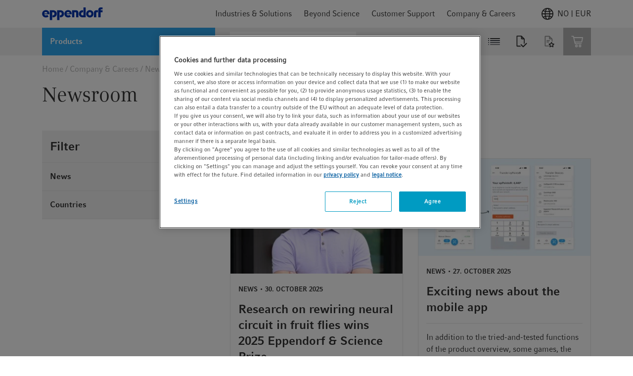

--- FILE ---
content_type: text/css;charset=UTF-8
request_url: https://www.eppendorf.com/_ui/responsive/common/febundle/css/chunks/col-flyout.css
body_size: 432
content:
.col-flyout-trigger{display:flex;align-items:center;justify-content:space-between}.col-flyout-trigger .col-flyout-link{flex-grow:1;padding:16px 8px}.col-flyout-trigger .col-flyout-link.epp-nav-empty{position:relative;padding:0;pointer-events:none;-webkit-user-select:none;-moz-user-select:none;-ms-user-select:none;user-select:none}.col-flyout-trigger .col-flyout-link.epp-nav-empty:after{position:absolute;width:100%;content:"";border-bottom:1px solid #fff}.col-flyout-trigger .icon-expand-menu{display:inline-flex;padding:16px 8px;margin:0}.col-flyout-trigger .icon-expand-menu:hover svg{fill:#2ea8ef}.col-flyout-wrapper.header-col-flyout{max-width:calc(100% - 30px)}.col-flyout-wrapper{position:absolute;z-index:2;display:flex;flex:1 0 auto;flex-direction:column;max-width:100%;padding:24px 8px;margin-top:8px;background-color:#fff;border-radius:3px;box-shadow:0 10px 30px rgba(0,0,0,.175)}.col-flyout-wrapper>.icon{align-self:flex-end;margin-right:16px}.col-flyout-wrapper .col-flyout-trigger.navigation-trigger--active+div[class*=container]>ul.col-flyout-level2,.col-flyout-wrapper .col-flyout-trigger.navigation-trigger--active+div[class*=container]>ul.col-flyout-level3{display:block}.col-flyout-wrapper .col-flyout-level2-container{flex-shrink:0}.col-flyout-wrapper .col-flyout-level2-container.col-flyout-level2-header{max-width:300px}.col-flyout-wrapper .col-flyout-level2-container .col-flyout-level2{display:flex;flex-wrap:wrap}.col-flyout-wrapper .col-flyout-level2-container .col-flyout-level2 .col-flyout-level2-link-group{display:flex;flex:0 0 auto;flex-direction:column;width:300px;max-width:100%;margin-top:24px;margin-bottom:24px}.col-flyout-wrapper .col-flyout-level2-container .col-flyout-level2 .col-flyout-level2-link-group .col-flyout-level3{display:none}.col-flyout-wrapper .col-flyout-level2-container .col-flyout-level2 .col-flyout-level2-link-group .col-flyout-level3 .col-flyout-level3-link{margin-bottom:8px}.col-flyout-wrapper .col-flyout-level2-container .col-flyout-level2 .col-flyout-level2-link-group .col-flyout-level3 .col-flyout-level3-link .col-flyout-link{display:block;padding:8px 24px}.col-flyout-wrapper .col-flyout-level2-container .col-flyout-level2 .col-flyout-level2-link-group .col-flyout-level2-link{margin:0 16px;border-top:1px solid #e6e6e6;border-bottom:1px solid #e6e6e6}.col-flyout-wrapper .col-flyout-level2-container .col-flyout-level2 .col-flyout-level2-link-group .col-flyout-level2-link+.col-flyout-level2-link{border-top:none}

--- FILE ---
content_type: text/css;charset=UTF-8
request_url: https://www.eppendorf.com/_ui/responsive/common/febundle/css/main.css?v=202601291308
body_size: 96074
content:
@import url(https://cdn.fonts.net/t/1.css?apiType=css&projectid=c9f21781-49cf-45ac-9f21-b7987d03f053);html{font-family:sans-serif;-ms-text-size-adjust:100%}body{margin:0}article,aside,details,figcaption,figure,footer,header,hgroup,main,menu,nav,section,summary{display:block}audio,canvas,progress,video{display:inline-block;vertical-align:baseline}audio:not([controls]){display:none;height:0}[hidden],template{display:none}a{background-color:transparent}a:active,a:hover{outline:0}abbr[title]{border-bottom:1px dotted}b,strong{font-family:CompatilFactBold,sans-serif}dfn{font-style:italic}h1{margin:.67em 0;font-size:2em}mark{color:#000;background:#ff0}small{font-size:80%}sub,sup{position:relative;font-size:75%;line-height:0;vertical-align:baseline}sup{top:-.5em}sub{bottom:-.25em}img{border:0}svg:not(:root){overflow:hidden}figure{margin:1em 40px}hr{height:0;box-sizing:content-box}pre{overflow:auto}code,kbd,pre,samp{font-family:monospace,monospace;font-size:1em}button,input,optgroup,select,textarea{margin:0;font:inherit;color:inherit}button{overflow:visible}button,select{text-transform:none}button,html input[type=button],input[type=reset],input[type=submit]{-webkit-appearance:button;cursor:pointer}button::-moz-focus-inner,input::-moz-focus-inner{padding:0;border:0}input{line-height:normal}input[type=checkbox],input[type=radio]{box-sizing:border-box;padding:0}input[type=number]::-webkit-inner-spin-button,input[type=number]::-webkit-outer-spin-button{height:auto}input[type=search]{box-sizing:content-box;-webkit-appearance:textfield}input[type=search]::-webkit-search-cancel-button,input[type=search]::-webkit-search-decoration{-webkit-appearance:none}fieldset{padding:.35em .625em .75em;margin:0 2px;border:1px solid silver}textarea{overflow:auto}optgroup{font-family:CompatilFactBold,sans-serif}table{border-spacing:0;border-collapse:collapse}td,th{padding:0}@media print{*,:after,:before{color:#000!important;text-shadow:none!important;background:transparent!important;box-shadow:none!important}a,a:visited{text-decoration:underline}a[href]:after{content:" (" attr(href) ")"}abbr[title]:after{content:" (" attr(title) ")"}a[href^="#"]:after,a[href^="javascript:"]:after{content:""}blockquote,pre{border:1px solid #999;page-break-inside:avoid}thead{display:table-header-group}img,tr{page-break-inside:avoid}img{max-width:100%!important}h2,h3,p{orphans:3;widows:3}h2,h3{page-break-after:avoid}.navbar{display:none}.btn>.caret,.dropup>.btn>.caret{border-top-color:#000!important}.label{border:1px solid #000}.table{border-collapse:collapse!important}.table td,.table th{background-color:#fff!important}.table-bordered td,.table-bordered th{border:1px solid #ddd!important}}@font-face{font-family:Glyphicons Halflings;src:url(/_ui/responsive/common/febundle/fonts/glyphicons_halflings_regular.eot);src:url(/_ui/responsive/common/febundle/fonts/glyphicons_halflings_regular.eot) format("embedded-opentype"),url(/_ui/responsive/common/febundle/fonts/glyphicons_halflings_regular.woff2) format("woff2"),url(/_ui/responsive/common/febundle/fonts/glyphicons_halflings_regular.woff) format("woff"),url(/_ui/responsive/common/febundle/fonts/glyphicons_halflings_regular.ttf) format("truetype")}.glyphicon{position:relative;top:1px;display:inline-block;font-family:Glyphicons Halflings;font-style:normal;font-weight:400;line-height:1;-webkit-font-smoothing:antialiased;-moz-osx-font-smoothing:grayscale}.glyphicon-asterisk:before{content:"\002a"}.glyphicon-plus:before{content:"\002b"}.glyphicon-eur:before,.glyphicon-euro:before{content:"\20ac"}.glyphicon-minus:before{content:"\2212"}.glyphicon-cloud:before{content:"\2601"}.glyphicon-envelope:before{content:"\2709"}.glyphicon-pencil:before{content:"\270f"}.glyphicon-glass:before{content:"\e001"}.glyphicon-music:before{content:"\e002"}.glyphicon-search:before{content:"\e003"}.glyphicon-heart:before{content:"\e005"}.glyphicon-star:before{content:"\e006"}.glyphicon-star-empty:before{content:"\e007"}.glyphicon-user:before{content:"\e008"}.glyphicon-film:before{content:"\e009"}.glyphicon-th-large:before{content:"\e010"}.glyphicon-th:before{content:"\e011"}.glyphicon-th-list:before{content:"\e012"}.glyphicon-ok:before{content:"\e013"}.glyphicon-remove:before{content:"\e014"}.glyphicon-zoom-in:before{content:"\e015"}.glyphicon-zoom-out:before{content:"\e016"}.glyphicon-off:before{content:"\e017"}.glyphicon-signal:before{content:"\e018"}.glyphicon-cog:before{content:"\e019"}.glyphicon-trash:before{content:"\e020"}.glyphicon-home:before{content:"\e021"}.glyphicon-file:before{content:"\e022"}.glyphicon-time:before{content:"\e023"}.glyphicon-road:before{content:"\e024"}.glyphicon-download-alt:before{content:"\e025"}.glyphicon-download:before{content:"\e026"}.glyphicon-upload:before{content:"\e027"}.glyphicon-inbox:before{content:"\e028"}.glyphicon-play-circle:before{content:"\e029"}.glyphicon-repeat:before{content:"\e030"}.glyphicon-refresh:before{content:"\e031"}.glyphicon-list-alt:before{content:"\e032"}.glyphicon-lock:before{content:"\e033"}.glyphicon-flag:before{content:"\e034"}.glyphicon-headphones:before{content:"\e035"}.glyphicon-volume-off:before{content:"\e036"}.glyphicon-volume-down:before{content:"\e037"}.glyphicon-volume-up:before{content:"\e038"}.glyphicon-qrcode:before{content:"\e039"}.glyphicon-barcode:before{content:"\e040"}.glyphicon-tag:before{content:"\e041"}.glyphicon-tags:before{content:"\e042"}.glyphicon-book:before{content:"\e043"}.glyphicon-bookmark:before{content:"\e044"}.glyphicon-print:before{content:"\e045"}.glyphicon-camera:before{content:"\e046"}.glyphicon-font:before{content:"\e047"}.glyphicon-bold:before{content:"\e048"}.glyphicon-italic:before{content:"\e049"}.glyphicon-text-height:before{content:"\e050"}.glyphicon-text-width:before{content:"\e051"}.glyphicon-align-left:before{content:"\e052"}.glyphicon-align-center:before{content:"\e053"}.glyphicon-align-right:before{content:"\e054"}.glyphicon-align-justify:before{content:"\e055"}.glyphicon-list:before{content:"\e056"}.glyphicon-indent-left:before{content:"\e057"}.glyphicon-indent-right:before{content:"\e058"}.glyphicon-facetime-video:before{content:"\e059"}.glyphicon-picture:before{content:"\e060"}.glyphicon-map-marker:before{content:"\e062"}.glyphicon-adjust:before{content:"\e063"}.glyphicon-tint:before{content:"\e064"}.glyphicon-edit:before{content:"\e065"}.glyphicon-share:before{content:"\e066"}.glyphicon-check:before{content:"\e067"}.glyphicon-move:before{content:"\e068"}.glyphicon-step-backward:before{content:"\e069"}.glyphicon-fast-backward:before{content:"\e070"}.glyphicon-backward:before{content:"\e071"}.glyphicon-play:before{content:"\e072"}.glyphicon-pause:before{content:"\e073"}.glyphicon-stop:before{content:"\e074"}.glyphicon-forward:before{content:"\e075"}.glyphicon-fast-forward:before{content:"\e076"}.glyphicon-step-forward:before{content:"\e077"}.glyphicon-eject:before{content:"\e078"}.glyphicon-chevron-left:before{content:"\e079"}.glyphicon-chevron-right:before{content:"\e080"}.glyphicon-plus-sign:before{content:"\e081"}.glyphicon-minus-sign:before{content:"\e082"}.glyphicon-remove-sign:before{content:"\e083"}.glyphicon-ok-sign:before{content:"\e084"}.glyphicon-question-sign:before{content:"\e085"}.glyphicon-info-sign:before{content:"\e086"}.glyphicon-screenshot:before{content:"\e087"}.glyphicon-remove-circle:before{content:"\e088"}.glyphicon-ok-circle:before{content:"\e089"}.glyphicon-ban-circle:before{content:"\e090"}.glyphicon-arrow-left:before{content:"\e091"}.glyphicon-arrow-right:before{content:"\e092"}.glyphicon-arrow-up:before{content:"\e093"}.glyphicon-arrow-down:before{content:"\e094"}.glyphicon-share-alt:before{content:"\e095"}.glyphicon-resize-full:before{content:"\e096"}.glyphicon-resize-small:before{content:"\e097"}.glyphicon-exclamation-sign:before{content:"\e101"}.glyphicon-gift:before{content:"\e102"}.glyphicon-leaf:before{content:"\e103"}.glyphicon-fire:before{content:"\e104"}.glyphicon-eye-open:before{content:"\e105"}.glyphicon-eye-close:before{content:"\e106"}.glyphicon-warning-sign:before{content:"\e107"}.glyphicon-plane:before{content:"\e108"}.glyphicon-calendar:before{content:"\e109"}.glyphicon-random:before{content:"\e110"}.glyphicon-comment:before{content:"\e111"}.glyphicon-magnet:before{content:"\e112"}.glyphicon-chevron-up:before{content:"\e113"}.glyphicon-chevron-down:before{content:"\e114"}.glyphicon-retweet:before{content:"\e115"}.glyphicon-shopping-cart:before{content:"\e116"}.glyphicon-folder-close:before{content:"\e117"}.glyphicon-folder-open:before{content:"\e118"}.glyphicon-resize-vertical:before{content:"\e119"}.glyphicon-resize-horizontal:before{content:"\e120"}.glyphicon-hdd:before{content:"\e121"}.glyphicon-bullhorn:before{content:"\e122"}.glyphicon-bell:before{content:"\e123"}.glyphicon-certificate:before{content:"\e124"}.glyphicon-thumbs-up:before{content:"\e125"}.glyphicon-thumbs-down:before{content:"\e126"}.glyphicon-hand-right:before{content:"\e127"}.glyphicon-hand-left:before{content:"\e128"}.glyphicon-hand-up:before{content:"\e129"}.glyphicon-hand-down:before{content:"\e130"}.glyphicon-circle-arrow-right:before{content:"\e131"}.glyphicon-circle-arrow-left:before{content:"\e132"}.glyphicon-circle-arrow-up:before{content:"\e133"}.glyphicon-circle-arrow-down:before{content:"\e134"}.glyphicon-globe:before{content:"\e135"}.glyphicon-wrench:before{content:"\e136"}.glyphicon-tasks:before{content:"\e137"}.glyphicon-filter:before{content:"\e138"}.glyphicon-briefcase:before{content:"\e139"}.glyphicon-fullscreen:before{content:"\e140"}.glyphicon-dashboard:before{content:"\e141"}.glyphicon-paperclip:before{content:"\e142"}.glyphicon-heart-empty:before{content:"\e143"}.glyphicon-link:before{content:"\e144"}.glyphicon-phone:before{content:"\e145"}.glyphicon-pushpin:before{content:"\e146"}.glyphicon-usd:before{content:"\e148"}.glyphicon-gbp:before{content:"\e149"}.glyphicon-sort:before{content:"\e150"}.glyphicon-sort-by-alphabet:before{content:"\e151"}.glyphicon-sort-by-alphabet-alt:before{content:"\e152"}.glyphicon-sort-by-order:before{content:"\e153"}.glyphicon-sort-by-order-alt:before{content:"\e154"}.glyphicon-sort-by-attributes:before{content:"\e155"}.glyphicon-sort-by-attributes-alt:before{content:"\e156"}.glyphicon-unchecked:before{content:"\e157"}.glyphicon-expand:before{content:"\e158"}.glyphicon-collapse-down:before{content:"\e159"}.glyphicon-collapse-up:before{content:"\e160"}.glyphicon-log-in:before{content:"\e161"}.glyphicon-flash:before{content:"\e162"}.glyphicon-log-out:before{content:"\e163"}.glyphicon-new-window:before{content:"\e164"}.glyphicon-record:before{content:"\e165"}.glyphicon-save:before{content:"\e166"}.glyphicon-open:before{content:"\e167"}.glyphicon-saved:before{content:"\e168"}.glyphicon-import:before{content:"\e169"}.glyphicon-export:before{content:"\e170"}.glyphicon-send:before{content:"\e171"}.glyphicon-floppy-disk:before{content:"\e172"}.glyphicon-floppy-saved:before{content:"\e173"}.glyphicon-floppy-remove:before{content:"\e174"}.glyphicon-floppy-save:before{content:"\e175"}.glyphicon-floppy-open:before{content:"\e176"}.glyphicon-credit-card:before{content:"\e177"}.glyphicon-transfer:before{content:"\e178"}.glyphicon-cutlery:before{content:"\e179"}.glyphicon-header:before{content:"\e180"}.glyphicon-compressed:before{content:"\e181"}.glyphicon-earphone:before{content:"\e182"}.glyphicon-phone-alt:before{content:"\e183"}.glyphicon-tower:before{content:"\e184"}.glyphicon-stats:before{content:"\e185"}.glyphicon-sd-video:before{content:"\e186"}.glyphicon-hd-video:before{content:"\e187"}.glyphicon-subtitles:before{content:"\e188"}.glyphicon-sound-stereo:before{content:"\e189"}.glyphicon-sound-dolby:before{content:"\e190"}.glyphicon-sound-5-1:before{content:"\e191"}.glyphicon-sound-6-1:before{content:"\e192"}.glyphicon-sound-7-1:before{content:"\e193"}.glyphicon-copyright-mark:before{content:"\e194"}.glyphicon-registration-mark:before{content:"\e195"}.glyphicon-cloud-download:before{content:"\e197"}.glyphicon-cloud-upload:before{content:"\e198"}.glyphicon-tree-conifer:before{content:"\e199"}.glyphicon-tree-deciduous:before{content:"\e200"}.glyphicon-cd:before{content:"\e201"}.glyphicon-save-file:before{content:"\e202"}.glyphicon-open-file:before{content:"\e203"}.glyphicon-level-up:before{content:"\e204"}.glyphicon-copy:before{content:"\e205"}.glyphicon-paste:before{content:"\e206"}.glyphicon-alert:before{content:"\e209"}.glyphicon-equalizer:before{content:"\e210"}.glyphicon-king:before{content:"\e211"}.glyphicon-queen:before{content:"\e212"}.glyphicon-pawn:before{content:"\e213"}.glyphicon-bishop:before{content:"\e214"}.glyphicon-knight:before{content:"\e215"}.glyphicon-baby-formula:before{content:"\e216"}.glyphicon-tent:before{content:"\26fa"}.glyphicon-blackboard:before{content:"\e218"}.glyphicon-bed:before{content:"\e219"}.glyphicon-apple:before{content:"\f8ff"}.glyphicon-erase:before{content:"\e221"}.glyphicon-hourglass:before{content:"\231b"}.glyphicon-lamp:before{content:"\e223"}.glyphicon-duplicate:before{content:"\e224"}.glyphicon-piggy-bank:before{content:"\e225"}.glyphicon-scissors:before{content:"\e226"}.glyphicon-bitcoin:before,.glyphicon-btc:before,.glyphicon-xbt:before{content:"\e227"}.glyphicon-jpy:before,.glyphicon-yen:before{content:"\00a5"}.glyphicon-rub:before,.glyphicon-ruble:before{content:"\20bd"}.glyphicon-scale:before{content:"\e230"}.glyphicon-ice-lolly:before{content:"\e231"}.glyphicon-ice-lolly-tasted:before{content:"\e232"}.glyphicon-education:before{content:"\e233"}.glyphicon-option-horizontal:before{content:"\e234"}.glyphicon-option-vertical:before{content:"\e235"}.glyphicon-menu-hamburger:before{content:"\e236"}.glyphicon-modal-window:before{content:"\e237"}.glyphicon-oil:before{content:"\e238"}.glyphicon-grain:before{content:"\e239"}.glyphicon-sunglasses:before{content:"\e240"}.glyphicon-text-size:before{content:"\e241"}.glyphicon-text-color:before{content:"\e242"}.glyphicon-text-background:before{content:"\e243"}.glyphicon-object-align-top:before{content:"\e244"}.glyphicon-object-align-bottom:before{content:"\e245"}.glyphicon-object-align-horizontal:before{content:"\e246"}.glyphicon-object-align-left:before{content:"\e247"}.glyphicon-object-align-vertical:before{content:"\e248"}.glyphicon-object-align-right:before{content:"\e249"}.glyphicon-triangle-right:before{content:"\e250"}.glyphicon-triangle-left:before{content:"\e251"}.glyphicon-triangle-bottom:before{content:"\e252"}.glyphicon-triangle-top:before{content:"\e253"}.glyphicon-console:before{content:"\e254"}.glyphicon-superscript:before{content:"\e255"}.glyphicon-subscript:before{content:"\e256"}.glyphicon-menu-left:before{content:"\e257"}.glyphicon-menu-right:before{content:"\e258"}.glyphicon-menu-down:before{content:"\e259"}.glyphicon-menu-up:before{content:"\e260"}*,:after,:before{box-sizing:border-box}html{font-size:10px;-webkit-tap-highlight-color:rgba(0,0,0,0)}body{font-family:Helvetica Neue,Helvetica,Arial,sans-serif;font-size:14px;line-height:1.42857143;color:#333;background-color:#fff}button,input,select,textarea{font-family:inherit;font-size:inherit;line-height:inherit}a{color:#337ab7;text-decoration:none}figure{margin:0}img{vertical-align:middle}.img-rounded{border-radius:6px}.img-thumbnail{display:inline-block;max-width:100%;height:auto;padding:4px;line-height:1.42857143;background-color:#fff;border:1px solid #ddd;border-radius:4px;transition:all .2s ease-in-out}.img-circle{border-radius:50%}hr{margin-top:20px;margin-bottom:20px;border:0;border-top:1px solid #eee}.sr-only{position:absolute;width:1px;height:1px;padding:0;margin:-1px;overflow:hidden;clip:rect(0,0,0,0);border:0}.sr-only-focusable:active,.sr-only-focusable:focus{position:static;width:auto;height:auto;margin:0;overflow:visible;clip:auto}[role=button]{cursor:pointer}.h1,.h2,.h3,.h4,.h5,.h6,h1,h2,h3,h4,h5,h6{font-family:inherit;font-weight:500;line-height:1.1;color:inherit}.h1 .small,.h1 small,.h2 .small,.h2 small,.h3 .small,.h3 small,.h4 .small,.h4 small,.h5 .small,.h5 small,.h6 .small,.h6 small,h1 .small,h1 small,h2 .small,h2 small,h3 .small,h3 small,h4 .small,h4 small,h5 .small,h5 small,h6 .small,h6 small{font-weight:400;line-height:1;color:#777}.h1,.h2,.h3,h1,h2,h3{margin-top:20px;margin-bottom:10px}.h1 .small,.h1 small,.h2 .small,.h2 small,.h3 .small,.h3 small,h1 .small,h1 small,h2 .small,h2 small,h3 .small,h3 small{font-size:65%}.h4,.h5,.h6,h4,h5,h6{margin-top:10px;margin-bottom:10px}.h4 .small,.h4 small,.h5 .small,.h5 small,.h6 .small,.h6 small,h4 .small,h4 small,h5 .small,h5 small,h6 .small,h6 small{font-size:75%}.h5,h5{font-size:14px}.h6,h6{font-size:12px}p{margin:0 0 10px}.lead{margin-bottom:20px;font-size:16px;font-weight:300;line-height:1.4}@media (min-width:768px){.lead{font-size:21px}}.small,small{font-size:85%}.mark,mark{padding:.2em;background-color:#fcf8e3}.text-left{text-align:left}.text-right{text-align:right}.text-center{text-align:center}.text-justify{text-align:justify}.text-nowrap{white-space:nowrap}.text-lowercase{text-transform:lowercase}.text-uppercase{text-transform:uppercase}.text-capitalize{text-transform:capitalize}.text-muted{color:#777}.text-primary{color:#337ab7}a.text-primary:focus,a.text-primary:hover{color:#286090}.text-success{color:#3c763d}a.text-success:focus,a.text-success:hover{color:#2b542c}.text-info{color:#31708f}a.text-info:focus,a.text-info:hover{color:#245269}.text-warning{color:#8a6d3b}a.text-warning:focus,a.text-warning:hover{color:#66512c}.text-danger{color:#a94442}a.text-danger:focus,a.text-danger:hover{color:#843534}.bg-primary{color:#fff;background-color:#337ab7}a.bg-primary:focus,a.bg-primary:hover{background-color:#286090}.bg-success{background-color:#dff0d8}a.bg-success:focus,a.bg-success:hover{background-color:#c1e2b3}.bg-info{background-color:#d9edf7}a.bg-info:focus,a.bg-info:hover{background-color:#afd9ee}.bg-warning{background-color:#fcf8e3}a.bg-warning:focus,a.bg-warning:hover{background-color:#f7ecb5}.bg-danger{background-color:#f2dede}a.bg-danger:focus,a.bg-danger:hover{background-color:#e4b9b9}.page-header{padding-bottom:9px;margin:40px 0 20px;border-bottom:1px solid #eee}ol,ul{margin-top:0;margin-bottom:10px}ol ol,ol ul,ul ol,ul ul{margin-bottom:0}.list-inline,.list-unstyled{padding-left:0;list-style:none}.list-inline{margin-left:-5px}.list-inline>li{display:inline-block;padding-right:5px;padding-left:5px}dl{margin-top:0;margin-bottom:20px}dd,dt{line-height:1.42857143}dt{font-family:CompatilFactBold,sans-serif}dd{margin-left:0}@media (min-width:768px){.dl-horizontal dt{float:left;width:160px;overflow:hidden;clear:left;text-align:right;text-overflow:ellipsis;white-space:nowrap}.dl-horizontal dd{margin-left:180px}}abbr[data-original-title],abbr[title]{cursor:help;border-bottom:1px dotted #777}.initialism{font-size:90%;text-transform:uppercase}blockquote{padding:10px 20px;margin:0 0 20px;font-size:17.5px;border-left:5px solid #eee}blockquote ol:last-child,blockquote p:last-child,blockquote ul:last-child{margin-bottom:0}blockquote .small,blockquote footer,blockquote small{display:block;font-size:80%;line-height:1.42857143;color:#777}blockquote .small:before,blockquote footer:before,blockquote small:before{content:"\2014 \00A0"}.blockquote-reverse,blockquote.pull-right{padding-right:15px;padding-left:0;text-align:right;border-right:5px solid #eee;border-left:0}.blockquote-reverse .small:before,.blockquote-reverse footer:before,.blockquote-reverse small:before,blockquote.pull-right .small:before,blockquote.pull-right footer:before,blockquote.pull-right small:before{content:""}.blockquote-reverse .small:after,.blockquote-reverse footer:after,.blockquote-reverse small:after,blockquote.pull-right .small:after,blockquote.pull-right footer:after,blockquote.pull-right small:after{content:"\00A0 \2014"}code,kbd,pre,samp{font-family:Menlo,Monaco,Consolas,Courier New,monospace}code{color:#c7254e;background-color:#f9f2f4;border-radius:4px}code,kbd{padding:2px 4px;font-size:90%}kbd{color:#fff;background-color:#333;border-radius:3px;box-shadow:inset 0 -1px 0 rgba(0,0,0,.25)}kbd kbd{padding:0;font-size:100%;font-family:CompatilFactBold,sans-serif;box-shadow:none}pre{display:block;padding:9.5px;margin:0 0 10px;font-size:13px;line-height:1.42857143;color:#333;word-break:break-all;word-wrap:break-word;background-color:#f5f5f5;border:1px solid #ccc;border-radius:4px}pre code{padding:0;font-size:inherit;color:inherit;white-space:pre-wrap;background-color:transparent;border-radius:0}.pre-scrollable{max-height:340px;overflow-y:scroll}.container{padding-right:15px;padding-left:15px;margin-right:auto;margin-left:auto}@media (min-width:768px){.container{width:750px}}@media (min-width:992px){.container{width:970px}}@media (min-width:1200px){.container{width:1170px}}.container-fluid{padding-right:15px;padding-left:15px;margin-right:auto;margin-left:auto}.row{margin-right:-15px;margin-left:-15px}.col-lg-1,.col-lg-2,.col-lg-3,.col-lg-4,.col-lg-5,.col-lg-6,.col-lg-7,.col-lg-8,.col-lg-9,.col-lg-10,.col-lg-11,.col-lg-12,.col-md-1,.col-md-2,.col-md-3,.col-md-4,.col-md-5,.col-md-6,.col-md-7,.col-md-8,.col-md-9,.col-md-10,.col-md-11,.col-md-12,.col-sm-1,.col-sm-2,.col-sm-3,.col-sm-4,.col-sm-5,.col-sm-6,.col-sm-7,.col-sm-8,.col-sm-9,.col-sm-10,.col-sm-11,.col-sm-12,.col-xs-1,.col-xs-2,.col-xs-3,.col-xs-4,.col-xs-5,.col-xs-6,.col-xs-7,.col-xs-8,.col-xs-9,.col-xs-10,.col-xs-11,.col-xs-12{position:relative;min-height:1px;padding-right:15px;padding-left:15px}.col-xs-1,.col-xs-2,.col-xs-3,.col-xs-4,.col-xs-5,.col-xs-6,.col-xs-7,.col-xs-8,.col-xs-9,.col-xs-10,.col-xs-11,.col-xs-12{float:left}.col-xs-12{width:100%}.col-xs-11{width:91.66666667%}.col-xs-10{width:83.33333333%}.col-xs-9{width:75%}.col-xs-8{width:66.66666667%}.col-xs-7{width:58.33333333%}.col-xs-6{width:50%}.col-xs-5{width:41.66666667%}.col-xs-4{width:33.33333333%}.col-xs-3{width:25%}.col-xs-2{width:16.66666667%}.col-xs-1{width:8.33333333%}.col-xs-pull-12{right:100%}.col-xs-pull-11{right:91.66666667%}.col-xs-pull-10{right:83.33333333%}.col-xs-pull-9{right:75%}.col-xs-pull-8{right:66.66666667%}.col-xs-pull-7{right:58.33333333%}.col-xs-pull-6{right:50%}.col-xs-pull-5{right:41.66666667%}.col-xs-pull-4{right:33.33333333%}.col-xs-pull-3{right:25%}.col-xs-pull-2{right:16.66666667%}.col-xs-pull-1{right:8.33333333%}.col-xs-pull-0{right:auto}.col-xs-push-12{left:100%}.col-xs-push-11{left:91.66666667%}.col-xs-push-10{left:83.33333333%}.col-xs-push-9{left:75%}.col-xs-push-8{left:66.66666667%}.col-xs-push-7{left:58.33333333%}.col-xs-push-6{left:50%}.col-xs-push-5{left:41.66666667%}.col-xs-push-4{left:33.33333333%}.col-xs-push-3{left:25%}.col-xs-push-2{left:16.66666667%}.col-xs-push-1{left:8.33333333%}.col-xs-push-0{left:auto}.col-xs-offset-12{margin-left:100%}.col-xs-offset-11{margin-left:91.66666667%}.col-xs-offset-10{margin-left:83.33333333%}.col-xs-offset-9{margin-left:75%}.col-xs-offset-8{margin-left:66.66666667%}.col-xs-offset-7{margin-left:58.33333333%}.col-xs-offset-6{margin-left:50%}.col-xs-offset-5{margin-left:41.66666667%}.col-xs-offset-4{margin-left:33.33333333%}.col-xs-offset-3{margin-left:25%}.col-xs-offset-2{margin-left:16.66666667%}.col-xs-offset-1{margin-left:8.33333333%}.col-xs-offset-0{margin-left:0}@media (min-width:768px){.col-sm-1,.col-sm-2,.col-sm-3,.col-sm-4,.col-sm-5,.col-sm-6,.col-sm-7,.col-sm-8,.col-sm-9,.col-sm-10,.col-sm-11,.col-sm-12{float:left}.col-sm-12{width:100%}.col-sm-11{width:91.66666667%}.col-sm-10{width:83.33333333%}.col-sm-9{width:75%}.col-sm-8{width:66.66666667%}.col-sm-7{width:58.33333333%}.col-sm-6{width:50%}.col-sm-5{width:41.66666667%}.col-sm-4{width:33.33333333%}.col-sm-3{width:25%}.col-sm-2{width:16.66666667%}.col-sm-1{width:8.33333333%}.col-sm-pull-12{right:100%}.col-sm-pull-11{right:91.66666667%}.col-sm-pull-10{right:83.33333333%}.col-sm-pull-9{right:75%}.col-sm-pull-8{right:66.66666667%}.col-sm-pull-7{right:58.33333333%}.col-sm-pull-6{right:50%}.col-sm-pull-5{right:41.66666667%}.col-sm-pull-4{right:33.33333333%}.col-sm-pull-3{right:25%}.col-sm-pull-2{right:16.66666667%}.col-sm-pull-1{right:8.33333333%}.col-sm-pull-0{right:auto}.col-sm-push-12{left:100%}.col-sm-push-11{left:91.66666667%}.col-sm-push-10{left:83.33333333%}.col-sm-push-9{left:75%}.col-sm-push-8{left:66.66666667%}.col-sm-push-7{left:58.33333333%}.col-sm-push-6{left:50%}.col-sm-push-5{left:41.66666667%}.col-sm-push-4{left:33.33333333%}.col-sm-push-3{left:25%}.col-sm-push-2{left:16.66666667%}.col-sm-push-1{left:8.33333333%}.col-sm-push-0{left:auto}.col-sm-offset-12{margin-left:100%}.col-sm-offset-11{margin-left:91.66666667%}.col-sm-offset-10{margin-left:83.33333333%}.col-sm-offset-9{margin-left:75%}.col-sm-offset-8{margin-left:66.66666667%}.col-sm-offset-7{margin-left:58.33333333%}.col-sm-offset-6{margin-left:50%}.col-sm-offset-5{margin-left:41.66666667%}.col-sm-offset-4{margin-left:33.33333333%}.col-sm-offset-3{margin-left:25%}.col-sm-offset-2{margin-left:16.66666667%}.col-sm-offset-1{margin-left:8.33333333%}.col-sm-offset-0{margin-left:0}}@media (min-width:992px){.col-md-1,.col-md-2,.col-md-3,.col-md-4,.col-md-5,.col-md-6,.col-md-7,.col-md-8,.col-md-9,.col-md-10,.col-md-11,.col-md-12{float:left}.col-md-12{width:100%}.col-md-11{width:91.66666667%}.col-md-10{width:83.33333333%}.col-md-9{width:75%}.col-md-8{width:66.66666667%}.col-md-7{width:58.33333333%}.col-md-6{width:50%}.col-md-5{width:41.66666667%}.col-md-4{width:33.33333333%}.col-md-3{width:25%}.col-md-2{width:16.66666667%}.col-md-1{width:8.33333333%}.col-md-pull-12{right:100%}.col-md-pull-11{right:91.66666667%}.col-md-pull-10{right:83.33333333%}.col-md-pull-9{right:75%}.col-md-pull-8{right:66.66666667%}.col-md-pull-7{right:58.33333333%}.col-md-pull-6{right:50%}.col-md-pull-5{right:41.66666667%}.col-md-pull-4{right:33.33333333%}.col-md-pull-3{right:25%}.col-md-pull-2{right:16.66666667%}.col-md-pull-1{right:8.33333333%}.col-md-pull-0{right:auto}.col-md-push-12{left:100%}.col-md-push-11{left:91.66666667%}.col-md-push-10{left:83.33333333%}.col-md-push-9{left:75%}.col-md-push-8{left:66.66666667%}.col-md-push-7{left:58.33333333%}.col-md-push-6{left:50%}.col-md-push-5{left:41.66666667%}.col-md-push-4{left:33.33333333%}.col-md-push-3{left:25%}.col-md-push-2{left:16.66666667%}.col-md-push-1{left:8.33333333%}.col-md-push-0{left:auto}.col-md-offset-12{margin-left:100%}.col-md-offset-11{margin-left:91.66666667%}.col-md-offset-10{margin-left:83.33333333%}.col-md-offset-9{margin-left:75%}.col-md-offset-8{margin-left:66.66666667%}.col-md-offset-7{margin-left:58.33333333%}.col-md-offset-6{margin-left:50%}.col-md-offset-5{margin-left:41.66666667%}.col-md-offset-4{margin-left:33.33333333%}.col-md-offset-3{margin-left:25%}.col-md-offset-2{margin-left:16.66666667%}.col-md-offset-1{margin-left:8.33333333%}.col-md-offset-0{margin-left:0}}@media (min-width:1200px){.col-lg-1,.col-lg-2,.col-lg-3,.col-lg-4,.col-lg-5,.col-lg-6,.col-lg-7,.col-lg-8,.col-lg-9,.col-lg-10,.col-lg-11,.col-lg-12{float:left}.col-lg-12{width:100%}.col-lg-11{width:91.66666667%}.col-lg-10{width:83.33333333%}.col-lg-9{width:75%}.col-lg-8{width:66.66666667%}.col-lg-7{width:58.33333333%}.col-lg-6{width:50%}.col-lg-5{width:41.66666667%}.col-lg-4{width:33.33333333%}.col-lg-3{width:25%}.col-lg-2{width:16.66666667%}.col-lg-1{width:8.33333333%}.col-lg-pull-12{right:100%}.col-lg-pull-11{right:91.66666667%}.col-lg-pull-10{right:83.33333333%}.col-lg-pull-9{right:75%}.col-lg-pull-8{right:66.66666667%}.col-lg-pull-7{right:58.33333333%}.col-lg-pull-6{right:50%}.col-lg-pull-5{right:41.66666667%}.col-lg-pull-4{right:33.33333333%}.col-lg-pull-3{right:25%}.col-lg-pull-2{right:16.66666667%}.col-lg-pull-1{right:8.33333333%}.col-lg-pull-0{right:auto}.col-lg-push-12{left:100%}.col-lg-push-11{left:91.66666667%}.col-lg-push-10{left:83.33333333%}.col-lg-push-9{left:75%}.col-lg-push-8{left:66.66666667%}.col-lg-push-7{left:58.33333333%}.col-lg-push-6{left:50%}.col-lg-push-5{left:41.66666667%}.col-lg-push-4{left:33.33333333%}.col-lg-push-3{left:25%}.col-lg-push-2{left:16.66666667%}.col-lg-push-1{left:8.33333333%}.col-lg-push-0{left:auto}.col-lg-offset-12{margin-left:100%}.col-lg-offset-11{margin-left:91.66666667%}.col-lg-offset-10{margin-left:83.33333333%}.col-lg-offset-9{margin-left:75%}.col-lg-offset-8{margin-left:66.66666667%}.col-lg-offset-7{margin-left:58.33333333%}.col-lg-offset-6{margin-left:50%}.col-lg-offset-5{margin-left:41.66666667%}.col-lg-offset-4{margin-left:33.33333333%}.col-lg-offset-3{margin-left:25%}.col-lg-offset-2{margin-left:16.66666667%}.col-lg-offset-1{margin-left:8.33333333%}.col-lg-offset-0{margin-left:0}}table{background-color:transparent}caption{padding-top:8px;padding-bottom:8px;color:#777}caption,th{text-align:left}.table{width:100%;max-width:100%;margin-bottom:20px}.table>tbody>tr>td,.table>tbody>tr>th,.table>tfoot>tr>td,.table>tfoot>tr>th,.table>thead>tr>td,.table>thead>tr>th{padding:8px;line-height:1.42857143;vertical-align:top;border-top:1px solid #ddd}.table>thead>tr>th{vertical-align:bottom;border-bottom:2px solid #ddd}.table>caption+thead>tr:first-child>td,.table>caption+thead>tr:first-child>th,.table>colgroup+thead>tr:first-child>td,.table>colgroup+thead>tr:first-child>th,.table>thead:first-child>tr:first-child>td,.table>thead:first-child>tr:first-child>th{border-top:0}.table>tbody+tbody{border-top:2px solid #ddd}.table .table{background-color:#fff}.table-condensed>tbody>tr>td,.table-condensed>tbody>tr>th,.table-condensed>tfoot>tr>td,.table-condensed>tfoot>tr>th,.table-condensed>thead>tr>td,.table-condensed>thead>tr>th{padding:5px}.table-bordered,.table-bordered>tbody>tr>td,.table-bordered>tbody>tr>th,.table-bordered>tfoot>tr>td,.table-bordered>tfoot>tr>th,.table-bordered>thead>tr>td,.table-bordered>thead>tr>th{border:1px solid #ddd}.table-bordered>thead>tr>td,.table-bordered>thead>tr>th{border-bottom-width:2px}.table-striped>tbody>tr:nth-of-type(odd){background-color:#f9f9f9}.table-hover>tbody>tr:hover{background-color:#f5f5f5}table col[class*=col-]{position:static;display:table-column;float:none}table td[class*=col-],table th[class*=col-]{position:static;display:table-cell;float:none}.table>tbody>tr.active>td,.table>tbody>tr.active>th,.table>tbody>tr>td.active,.table>tbody>tr>th.active,.table>tfoot>tr.active>td,.table>tfoot>tr.active>th,.table>tfoot>tr>td.active,.table>tfoot>tr>th.active,.table>thead>tr.active>td,.table>thead>tr.active>th,.table>thead>tr>td.active,.table>thead>tr>th.active{background-color:#f5f5f5}.table-hover>tbody>tr.active:hover>td,.table-hover>tbody>tr.active:hover>th,.table-hover>tbody>tr:hover>.active,.table-hover>tbody>tr>td.active:hover,.table-hover>tbody>tr>th.active:hover{background-color:#e8e8e8}.table>tbody>tr.success>td,.table>tbody>tr.success>th,.table>tbody>tr>td.success,.table>tbody>tr>th.success,.table>tfoot>tr.success>td,.table>tfoot>tr.success>th,.table>tfoot>tr>td.success,.table>tfoot>tr>th.success,.table>thead>tr.success>td,.table>thead>tr.success>th,.table>thead>tr>td.success,.table>thead>tr>th.success{background-color:#dff0d8}.table-hover>tbody>tr.success:hover>td,.table-hover>tbody>tr.success:hover>th,.table-hover>tbody>tr:hover>.success,.table-hover>tbody>tr>td.success:hover,.table-hover>tbody>tr>th.success:hover{background-color:#d0e9c6}.table>tbody>tr.info>td,.table>tbody>tr.info>th,.table>tbody>tr>td.info,.table>tbody>tr>th.info,.table>tfoot>tr.info>td,.table>tfoot>tr.info>th,.table>tfoot>tr>td.info,.table>tfoot>tr>th.info,.table>thead>tr.info>td,.table>thead>tr.info>th,.table>thead>tr>td.info,.table>thead>tr>th.info{background-color:#d9edf7}.table-hover>tbody>tr.info:hover>td,.table-hover>tbody>tr.info:hover>th,.table-hover>tbody>tr:hover>.info,.table-hover>tbody>tr>td.info:hover,.table-hover>tbody>tr>th.info:hover{background-color:#c4e3f3}.table>tbody>tr.warning>td,.table>tbody>tr.warning>th,.table>tbody>tr>td.warning,.table>tbody>tr>th.warning,.table>tfoot>tr.warning>td,.table>tfoot>tr.warning>th,.table>tfoot>tr>td.warning,.table>tfoot>tr>th.warning,.table>thead>tr.warning>td,.table>thead>tr.warning>th,.table>thead>tr>td.warning,.table>thead>tr>th.warning{background-color:#fcf8e3}.table-hover>tbody>tr.warning:hover>td,.table-hover>tbody>tr.warning:hover>th,.table-hover>tbody>tr:hover>.warning,.table-hover>tbody>tr>td.warning:hover,.table-hover>tbody>tr>th.warning:hover{background-color:#faf2cc}.table>tbody>tr.danger>td,.table>tbody>tr.danger>th,.table>tbody>tr>td.danger,.table>tbody>tr>th.danger,.table>tfoot>tr.danger>td,.table>tfoot>tr.danger>th,.table>tfoot>tr>td.danger,.table>tfoot>tr>th.danger,.table>thead>tr.danger>td,.table>thead>tr.danger>th,.table>thead>tr>td.danger,.table>thead>tr>th.danger{background-color:#f2dede}.table-hover>tbody>tr.danger:hover>td,.table-hover>tbody>tr.danger:hover>th,.table-hover>tbody>tr:hover>.danger,.table-hover>tbody>tr>td.danger:hover,.table-hover>tbody>tr>th.danger:hover{background-color:#ebcccc}.table-responsive{min-height:.01%;overflow-x:auto}@media screen and (max-width:767px){.table-responsive{width:100%;margin-bottom:15px;overflow-y:hidden;-ms-overflow-style:-ms-autohiding-scrollbar;border:1px solid #ddd}.table-responsive>.table{margin-bottom:0}.table-responsive>.table>tbody>tr>td,.table-responsive>.table>tbody>tr>th,.table-responsive>.table>tfoot>tr>td,.table-responsive>.table>tfoot>tr>th,.table-responsive>.table>thead>tr>td,.table-responsive>.table>thead>tr>th{white-space:nowrap}.table-responsive>.table-bordered{border:0}.table-responsive>.table-bordered>tbody>tr>td:first-child,.table-responsive>.table-bordered>tbody>tr>th:first-child,.table-responsive>.table-bordered>tfoot>tr>td:first-child,.table-responsive>.table-bordered>tfoot>tr>th:first-child,.table-responsive>.table-bordered>thead>tr>td:first-child,.table-responsive>.table-bordered>thead>tr>th:first-child{border-left:0}.table-responsive>.table-bordered>tbody>tr>td:last-child,.table-responsive>.table-bordered>tbody>tr>th:last-child,.table-responsive>.table-bordered>tfoot>tr>td:last-child,.table-responsive>.table-bordered>tfoot>tr>th:last-child,.table-responsive>.table-bordered>thead>tr>td:last-child,.table-responsive>.table-bordered>thead>tr>th:last-child{border-right:0}.table-responsive>.table-bordered>tbody>tr:last-child>td,.table-responsive>.table-bordered>tbody>tr:last-child>th,.table-responsive>.table-bordered>tfoot>tr:last-child>td,.table-responsive>.table-bordered>tfoot>tr:last-child>th{border-bottom:0}}fieldset{min-width:0;margin:0}fieldset,legend{padding:0;border:0}legend{display:block;width:100%;font-size:21px;line-height:inherit;color:#333;border-bottom:1px solid #e5e5e5}input[type=search]{box-sizing:border-box}input[type=file]{display:block}input[type=range]{display:block;width:100%}select[multiple],select[size]{height:auto}input[type=checkbox]:focus,input[type=file]:focus,input[type=radio]:focus{outline:5px auto -webkit-focus-ring-color;outline-offset:-2px}output{color:#555}.form-control{display:block;width:100%;height:34px;padding:6px 12px;font-size:14px;line-height:1.42857143;color:#555;background-color:#fff;background-image:none;border:1px solid #ccc;border-radius:4px;box-shadow:inset 0 1px 1px rgba(0,0,0,.075);transition:border-color .15s ease-in-out,box-shadow .15s ease-in-out}.form-control:focus{border-color:#66afe9;box-shadow:inset 0 1px 1px rgba(0,0,0,.075),0 0 8px rgba(102,175,233,.6)}.form-control::-moz-placeholder{color:#999}.form-control:-ms-input-placeholder{color:#999}.form-control::-webkit-input-placeholder{color:#999}.form-control::-ms-expand{background-color:transparent;border:0}.form-control[disabled],.form-control[readonly],fieldset[disabled] .form-control{background-color:#eee;opacity:1}.form-control[disabled],fieldset[disabled] .form-control{cursor:not-allowed}textarea.form-control{height:auto}input[type=search]{-webkit-appearance:none}@media screen and (-webkit-min-device-pixel-ratio:0){input[type=date].form-control,input[type=datetime-local].form-control,input[type=month].form-control,input[type=time].form-control{line-height:34px}.input-group-sm input[type=date],.input-group-sm input[type=datetime-local],.input-group-sm input[type=month],.input-group-sm input[type=time],input[type=date].input-sm,input[type=datetime-local].input-sm,input[type=month].input-sm,input[type=time].input-sm{line-height:30px}.input-group-lg input[type=date],.input-group-lg input[type=datetime-local],.input-group-lg input[type=month],.input-group-lg input[type=time],input[type=date].input-lg,input[type=datetime-local].input-lg,input[type=month].input-lg,input[type=time].input-lg{line-height:46px}}.form-group{margin-bottom:15px}.checkbox,.radio{position:relative;display:block;margin-top:10px;margin-bottom:10px}.checkbox label,.radio label{min-height:20px;padding-left:20px;margin-bottom:0;font-weight:400;cursor:pointer}.checkbox-inline input[type=checkbox],.checkbox input[type=checkbox],.radio-inline input[type=radio],.radio input[type=radio]{position:absolute;margin-top:4px\9;margin-left:-20px}.checkbox+.checkbox,.radio+.radio{margin-top:-5px}.checkbox-inline,.radio-inline{position:relative;display:inline-block;padding-left:20px;margin-bottom:0;font-weight:400;vertical-align:middle;cursor:pointer}.checkbox-inline+.checkbox-inline,.radio-inline+.radio-inline{margin-top:0;margin-left:10px}.checkbox-inline.disabled,.checkbox.disabled label,.radio-inline.disabled,.radio.disabled label,fieldset[disabled] .checkbox-inline,fieldset[disabled] .checkbox label,fieldset[disabled] .radio-inline,fieldset[disabled] .radio label,fieldset[disabled] input[type=checkbox],fieldset[disabled] input[type=radio],input[type=checkbox].disabled,input[type=checkbox][disabled],input[type=radio].disabled,input[type=radio][disabled]{cursor:not-allowed}.form-control-static{min-height:34px;padding-top:7px;padding-bottom:7px;margin-bottom:0}.form-control-static.input-lg,.form-control-static.input-sm{padding-right:0;padding-left:0}.input-sm{height:30px;padding:5px 10px;font-size:12px;line-height:1.5;border-radius:3px}select.input-sm{height:30px;line-height:30px}.form-group-sm .form-control{height:30px;padding:5px 10px;font-size:12px;line-height:1.5;border-radius:3px}.form-group-sm select.form-control{height:30px;line-height:30px}.form-group-sm select[multiple].form-control,.form-group-sm textarea.form-control{height:auto}.form-group-sm .form-control-static{height:30px;min-height:32px;padding:6px 10px;font-size:12px;line-height:1.5}.input-lg{height:46px;padding:10px 16px;font-size:18px;line-height:1.3333333;border-radius:6px}select.input-lg{height:46px;line-height:46px}select[multiple].input-lg,textarea.input-lg{height:auto}.form-group-lg .form-control{height:46px;padding:10px 16px;font-size:18px;line-height:1.3333333;border-radius:6px}.form-group-lg select.form-control{height:46px;line-height:46px}.form-group-lg select[multiple].form-control,.form-group-lg textarea.form-control{height:auto}.form-group-lg .form-control-static{height:46px;min-height:38px;padding:11px 16px;font-size:18px;line-height:1.3333333}.has-feedback{position:relative}.has-feedback .form-control{padding-right:42.5px}.form-control-feedback{position:absolute;top:0;right:0;z-index:2;display:block;width:34px;height:34px;line-height:34px;text-align:center;pointer-events:none}.form-group-lg .form-control+.form-control-feedback,.input-group-lg+.form-control-feedback,.input-lg+.form-control-feedback{width:46px;height:46px;line-height:46px}.form-group-sm .form-control+.form-control-feedback,.input-group-sm+.form-control-feedback,.input-sm+.form-control-feedback{width:30px;height:30px;line-height:30px}.has-success .checkbox,.has-success .checkbox-inline,.has-success.checkbox-inline label,.has-success.checkbox label,.has-success .control-label,.has-success .help-block,.has-success .radio,.has-success .radio-inline,.has-success.radio-inline label,.has-success.radio label{color:#3c763d}.has-success .form-control{border-color:#3c763d;box-shadow:inset 0 1px 1px rgba(0,0,0,.075)}.has-success .form-control:focus{border-color:#2b542c;box-shadow:inset 0 1px 1px rgba(0,0,0,.075),0 0 6px #67b168}.has-success .input-group-addon{color:#3c763d;background-color:#dff0d8;border-color:#3c763d}.has-success .form-control-feedback{color:#3c763d}.has-warning .checkbox,.has-warning .checkbox-inline,.has-warning.checkbox-inline label,.has-warning.checkbox label,.has-warning .control-label,.has-warning .help-block,.has-warning .radio,.has-warning .radio-inline,.has-warning.radio-inline label,.has-warning.radio label{color:#8a6d3b}.has-warning .form-control{border-color:#8a6d3b;box-shadow:inset 0 1px 1px rgba(0,0,0,.075)}.has-warning .form-control:focus{border-color:#66512c;box-shadow:inset 0 1px 1px rgba(0,0,0,.075),0 0 6px #c0a16b}.has-warning .input-group-addon{color:#8a6d3b;background-color:#fcf8e3;border-color:#8a6d3b}.has-warning .form-control-feedback{color:#8a6d3b}.has-error .checkbox,.has-error .checkbox-inline,.has-error.checkbox-inline label,.has-error.checkbox label,.has-error .control-label,.has-error .help-block,.has-error .radio,.has-error .radio-inline,.has-error.radio-inline label,.has-error.radio label{color:#a94442}.has-error .form-control{border-color:#a94442;box-shadow:inset 0 1px 1px rgba(0,0,0,.075)}.has-error .form-control:focus{border-color:#843534;box-shadow:inset 0 1px 1px rgba(0,0,0,.075),0 0 6px #ce8483}.has-error .input-group-addon{color:#a94442;background-color:#f2dede;border-color:#a94442}.has-error .form-control-feedback{color:#a94442}.has-feedback label~.form-control-feedback{top:25px}.has-feedback label.sr-only~.form-control-feedback{top:0}.help-block{display:block;margin-top:5px;margin-bottom:10px;color:#737373}@media (min-width:768px){.form-inline .form-group{display:inline-block;margin-bottom:0;vertical-align:middle}.form-inline .form-control{display:inline-block;width:auto;vertical-align:middle}.form-inline .form-control-static{display:inline-block}.form-inline .input-group{display:inline-table;vertical-align:middle}.form-inline .input-group .form-control,.form-inline .input-group .input-group-addon,.form-inline .input-group .input-group-btn{width:auto}.form-inline .input-group>.form-control{width:100%}.form-inline .control-label{margin-bottom:0;vertical-align:middle}.form-inline .checkbox,.form-inline .radio{display:inline-block;margin-top:0;margin-bottom:0;vertical-align:middle}.form-inline .checkbox label,.form-inline .radio label{padding-left:0}.form-inline .checkbox input[type=checkbox],.form-inline .radio input[type=radio]{position:relative;margin-left:0}.form-inline .has-feedback .form-control-feedback{top:0}}.form-horizontal .checkbox,.form-horizontal .checkbox-inline,.form-horizontal .radio,.form-horizontal .radio-inline{padding-top:7px;margin-top:0;margin-bottom:0}.form-horizontal .checkbox,.form-horizontal .radio{min-height:27px}.form-horizontal .form-group{margin-right:-15px;margin-left:-15px}@media (min-width:768px){.form-horizontal .control-label{padding-top:7px;margin-bottom:0;text-align:right}}.form-horizontal .has-feedback .form-control-feedback{right:15px}@media (min-width:768px){.form-horizontal .form-group-lg .control-label{padding-top:11px;font-size:18px}}@media (min-width:768px){.form-horizontal .form-group-sm .control-label{padding-top:6px;font-size:12px}}.btn{display:inline-block;padding:6px 12px;margin-bottom:0;font-size:14px;font-weight:400;line-height:1.42857143;text-align:center;white-space:nowrap;vertical-align:middle;touch-action:manipulation;cursor:pointer;-webkit-user-select:none;-moz-user-select:none;-ms-user-select:none;user-select:none;background-image:none;border:1px solid transparent;border-radius:4px}.btn.active.focus,.btn.active:focus,.btn.focus,.btn:active.focus,.btn:active:focus,.btn:focus{outline:5px auto -webkit-focus-ring-color;outline-offset:-2px}.btn.focus,.btn:focus,.btn:hover{color:#333;text-decoration:none}.btn.active,.btn:active{background-image:none;outline:0;box-shadow:inset 0 3px 5px rgba(0,0,0,.125)}.btn.disabled,.btn[disabled],fieldset[disabled] .btn{cursor:not-allowed;filter:alpha(opacity=65);box-shadow:none;opacity:.65}a.btn.disabled,fieldset[disabled] a.btn{pointer-events:none}.btn-default{color:#333;background-color:#fff;border-color:#ccc}.btn-default.focus,.btn-default:focus{color:#333;background-color:#e6e6e6;border-color:#8c8c8c}.btn-default.active,.btn-default:active,.btn-default:hover,.open>.dropdown-toggle.btn-default{color:#333;background-color:#e6e6e6;border-color:#adadad}.btn-default.active.focus,.btn-default.active:focus,.btn-default.active:hover,.btn-default:active.focus,.btn-default:active:focus,.btn-default:active:hover,.open>.dropdown-toggle.btn-default.focus,.open>.dropdown-toggle.btn-default:focus,.open>.dropdown-toggle.btn-default:hover{color:#333;background-color:#d4d4d4;border-color:#8c8c8c}.btn-default.active,.btn-default:active,.open>.dropdown-toggle.btn-default{background-image:none}.btn-default.disabled.focus,.btn-default.disabled:focus,.btn-default.disabled:hover,.btn-default[disabled].focus,.btn-default[disabled]:focus,.btn-default[disabled]:hover,fieldset[disabled] .btn-default.focus,fieldset[disabled] .btn-default:focus,fieldset[disabled] .btn-default:hover{background-color:#fff;border-color:#ccc}.btn-default .badge{color:#fff;background-color:#333}.btn-primary{background-color:#337ab7;border-color:#2e6da4}.btn-primary.focus,.btn-primary:focus{color:#fff;background-color:#286090;border-color:#122b40}.btn-primary.active,.btn-primary:active,.btn-primary:hover,.open>.dropdown-toggle.btn-primary{color:#fff;background-color:#286090;border-color:#204d74}.btn-primary.active.focus,.btn-primary.active:focus,.btn-primary.active:hover,.btn-primary:active.focus,.btn-primary:active:focus,.btn-primary:active:hover,.open>.dropdown-toggle.btn-primary.focus,.open>.dropdown-toggle.btn-primary:focus,.open>.dropdown-toggle.btn-primary:hover{color:#fff;background-color:#204d74;border-color:#122b40}.btn-primary.active,.btn-primary:active,.open>.dropdown-toggle.btn-primary{background-image:none}.btn-primary.disabled.focus,.btn-primary.disabled:focus,.btn-primary.disabled:hover,.btn-primary[disabled].focus,.btn-primary[disabled]:focus,.btn-primary[disabled]:hover,fieldset[disabled] .btn-primary.focus,fieldset[disabled] .btn-primary:focus,fieldset[disabled] .btn-primary:hover{background-color:#337ab7;border-color:#2e6da4}.btn-primary .badge{color:#337ab7}.btn-success{color:#fff;background-color:#5cb85c;border-color:#4cae4c}.btn-success.focus,.btn-success:focus{color:#fff;background-color:#449d44;border-color:#255625}.btn-success.active,.btn-success:active,.btn-success:hover,.open>.dropdown-toggle.btn-success{color:#fff;background-color:#449d44;border-color:#398439}.btn-success.active.focus,.btn-success.active:focus,.btn-success.active:hover,.btn-success:active.focus,.btn-success:active:focus,.btn-success:active:hover,.open>.dropdown-toggle.btn-success.focus,.open>.dropdown-toggle.btn-success:focus,.open>.dropdown-toggle.btn-success:hover{color:#fff;background-color:#398439;border-color:#255625}.btn-success.active,.btn-success:active,.open>.dropdown-toggle.btn-success{background-image:none}.btn-success.disabled.focus,.btn-success.disabled:focus,.btn-success.disabled:hover,.btn-success[disabled].focus,.btn-success[disabled]:focus,.btn-success[disabled]:hover,fieldset[disabled] .btn-success.focus,fieldset[disabled] .btn-success:focus,fieldset[disabled] .btn-success:hover{background-color:#5cb85c;border-color:#4cae4c}.btn-success .badge{color:#5cb85c;background-color:#fff}.btn-info{color:#fff;background-color:#5bc0de;border-color:#46b8da}.btn-info.focus,.btn-info:focus{color:#fff;background-color:#31b0d5;border-color:#1b6d85}.btn-info.active,.btn-info:active,.btn-info:hover,.open>.dropdown-toggle.btn-info{color:#fff;background-color:#31b0d5;border-color:#269abc}.btn-info.active.focus,.btn-info.active:focus,.btn-info.active:hover,.btn-info:active.focus,.btn-info:active:focus,.btn-info:active:hover,.open>.dropdown-toggle.btn-info.focus,.open>.dropdown-toggle.btn-info:focus,.open>.dropdown-toggle.btn-info:hover{color:#fff;background-color:#269abc;border-color:#1b6d85}.btn-info.active,.btn-info:active,.open>.dropdown-toggle.btn-info{background-image:none}.btn-info.disabled.focus,.btn-info.disabled:focus,.btn-info.disabled:hover,.btn-info[disabled].focus,.btn-info[disabled]:focus,.btn-info[disabled]:hover,fieldset[disabled] .btn-info.focus,fieldset[disabled] .btn-info:focus,fieldset[disabled] .btn-info:hover{background-color:#5bc0de;border-color:#46b8da}.btn-info .badge{color:#5bc0de;background-color:#fff}.btn-warning{color:#fff;background-color:#f0ad4e;border-color:#eea236}.btn-warning.focus,.btn-warning:focus{color:#fff;background-color:#ec971f;border-color:#985f0d}.btn-warning.active,.btn-warning:active,.btn-warning:hover,.open>.dropdown-toggle.btn-warning{color:#fff;background-color:#ec971f;border-color:#d58512}.btn-warning.active.focus,.btn-warning.active:focus,.btn-warning.active:hover,.btn-warning:active.focus,.btn-warning:active:focus,.btn-warning:active:hover,.open>.dropdown-toggle.btn-warning.focus,.open>.dropdown-toggle.btn-warning:focus,.open>.dropdown-toggle.btn-warning:hover{color:#fff;background-color:#d58512;border-color:#985f0d}.btn-warning.active,.btn-warning:active,.open>.dropdown-toggle.btn-warning{background-image:none}.btn-warning.disabled.focus,.btn-warning.disabled:focus,.btn-warning.disabled:hover,.btn-warning[disabled].focus,.btn-warning[disabled]:focus,.btn-warning[disabled]:hover,fieldset[disabled] .btn-warning.focus,fieldset[disabled] .btn-warning:focus,fieldset[disabled] .btn-warning:hover{background-color:#f0ad4e;border-color:#eea236}.btn-warning .badge{color:#f0ad4e;background-color:#fff}.btn-danger{color:#fff;background-color:#d9534f;border-color:#d43f3a}.btn-danger.focus,.btn-danger:focus{color:#fff;background-color:#c9302c;border-color:#761c19}.btn-danger.active,.btn-danger:active,.btn-danger:hover,.open>.dropdown-toggle.btn-danger{color:#fff;background-color:#c9302c;border-color:#ac2925}.btn-danger.active.focus,.btn-danger.active:focus,.btn-danger.active:hover,.btn-danger:active.focus,.btn-danger:active:focus,.btn-danger:active:hover,.open>.dropdown-toggle.btn-danger.focus,.open>.dropdown-toggle.btn-danger:focus,.open>.dropdown-toggle.btn-danger:hover{color:#fff;background-color:#ac2925;border-color:#761c19}.btn-danger.active,.btn-danger:active,.open>.dropdown-toggle.btn-danger{background-image:none}.btn-danger.disabled.focus,.btn-danger.disabled:focus,.btn-danger.disabled:hover,.btn-danger[disabled].focus,.btn-danger[disabled]:focus,.btn-danger[disabled]:hover,fieldset[disabled] .btn-danger.focus,fieldset[disabled] .btn-danger:focus,fieldset[disabled] .btn-danger:hover{background-color:#d9534f;border-color:#d43f3a}.btn-danger .badge{color:#d9534f;background-color:#fff}.btn-link{font-weight:400;color:#337ab7;border-radius:0}.btn-link,.btn-link.active,.btn-link:active,.btn-link[disabled],fieldset[disabled] .btn-link{background-color:transparent;box-shadow:none}.btn-link,.btn-link:active,.btn-link:focus,.btn-link:hover{border-color:transparent}.btn-link:focus,.btn-link:hover{color:#23527c;text-decoration:underline;background-color:transparent}.btn-link[disabled]:focus,.btn-link[disabled]:hover,fieldset[disabled] .btn-link:focus,fieldset[disabled] .btn-link:hover{color:#777;text-decoration:none}.btn-group-lg>.btn,.btn-lg{padding:10px 16px;font-size:18px;line-height:1.3333333;border-radius:6px}.btn-group-sm>.btn,.btn-sm{padding:5px 10px;font-size:12px;line-height:1.5;border-radius:3px}.btn-group-xs>.btn,.btn-xs{padding:1px 5px;font-size:12px;line-height:1.5;border-radius:3px}.btn-block{display:block;width:100%}.btn-block+.btn-block{margin-top:5px}input[type=button].btn-block,input[type=reset].btn-block,input[type=submit].btn-block{width:100%}.fade{opacity:0;transition:opacity .15s linear}.fade.in{opacity:1}.collapse{display:none}.collapse.in{display:block}tr.collapse.in{display:table-row}tbody.collapse.in{display:table-row-group}.collapsing{position:relative;height:0;overflow:hidden;transition-timing-function:ease;transition-duration:.35s;transition-property:height,visibility}.caret{display:inline-block;width:0;height:0;margin-left:2px;vertical-align:middle;border-top:4px dashed;border-top:4px solid\9;border-right:4px solid transparent;border-left:4px solid transparent}.dropdown,.dropup{position:relative}.dropdown-toggle:focus{outline:0}.dropdown-menu{position:absolute;top:100%;left:0;z-index:1000;display:none;float:left;min-width:160px;padding:5px 0;margin:2px 0 0;font-size:14px;text-align:left;list-style:none;background-color:#fff;-webkit-background-clip:padding-box;background-clip:padding-box;border:1px solid #ccc;border:1px solid rgba(0,0,0,.15);border-radius:4px;box-shadow:0 6px 12px rgba(0,0,0,.175)}.dropdown-menu.pull-right{right:0;left:auto}.dropdown-menu .divider{height:1px;margin:9px 0;overflow:hidden;background-color:#e5e5e5}.dropdown-menu>li>a{padding:3px 20px;line-height:1.42857143;color:#333}.dropdown-menu>li>a:focus,.dropdown-menu>li>a:hover{color:#262626;text-decoration:none;background-color:#f5f5f5}.dropdown-menu>.active>a,.dropdown-menu>.active>a:focus,.dropdown-menu>.active>a:hover{color:#fff;text-decoration:none;background-color:#337ab7;outline:0}.dropdown-menu>.disabled>a,.dropdown-menu>.disabled>a:focus,.dropdown-menu>.disabled>a:hover{color:#777}.dropdown-menu>.disabled>a:focus,.dropdown-menu>.disabled>a:hover{text-decoration:none;cursor:not-allowed;background-color:transparent;background-image:none;filter:progid:DXImageTransform.Microsoft.gradient(enabled = false)}.open>.dropdown-menu{display:block}.open>a{outline:0}.dropdown-menu-right{right:0;left:auto}.dropdown-menu-left{right:auto;left:0}.dropdown-header{display:block;padding:3px 20px;font-size:12px;line-height:1.42857143;color:#777;white-space:nowrap}.dropdown-backdrop{position:fixed;top:0;right:0;bottom:0;left:0;z-index:990}.pull-right>.dropdown-menu{right:0;left:auto}.dropup .caret,.navbar-fixed-bottom .dropdown .caret{content:"";border-top:0;border-bottom:4px dashed;border-bottom:4px solid\9}.dropup .dropdown-menu,.navbar-fixed-bottom .dropdown .dropdown-menu{top:auto;bottom:100%;margin-bottom:2px}@media (min-width:768px){.navbar-right .dropdown-menu{right:0;left:auto}.navbar-right .dropdown-menu-left{right:auto;left:0}}.btn-group,.btn-group-vertical{position:relative;display:inline-block;vertical-align:middle}.btn-group-vertical>.btn,.btn-group>.btn{position:relative;float:left}.btn-group-vertical>.btn.active,.btn-group-vertical>.btn:active,.btn-group-vertical>.btn:focus,.btn-group-vertical>.btn:hover,.btn-group>.btn.active,.btn-group>.btn:active,.btn-group>.btn:focus,.btn-group>.btn:hover{z-index:2}.btn-group .btn+.btn,.btn-group .btn+.btn-group,.btn-group .btn-group+.btn,.btn-group .btn-group+.btn-group{margin-left:-1px}.btn-toolbar{margin-left:-5px}.btn-toolbar .btn,.btn-toolbar .btn-group,.btn-toolbar .input-group{float:left}.btn-toolbar>.btn,.btn-toolbar>.btn-group,.btn-toolbar>.input-group{margin-left:5px}.btn-group>.btn:not(:first-child):not(:last-child):not(.dropdown-toggle){border-radius:0}.btn-group>.btn:first-child{margin-left:0}.btn-group>.btn:first-child:not(:last-child):not(.dropdown-toggle){border-top-right-radius:0;border-bottom-right-radius:0}.btn-group>.btn:last-child:not(:first-child),.btn-group>.dropdown-toggle:not(:first-child){border-top-left-radius:0;border-bottom-left-radius:0}.btn-group>.btn-group{float:left}.btn-group>.btn-group:not(:first-child):not(:last-child)>.btn{border-radius:0}.btn-group>.btn-group:first-child:not(:last-child)>.btn:last-child,.btn-group>.btn-group:first-child:not(:last-child)>.dropdown-toggle{border-top-right-radius:0;border-bottom-right-radius:0}.btn-group>.btn-group:last-child:not(:first-child)>.btn:first-child{border-top-left-radius:0;border-bottom-left-radius:0}.btn-group .dropdown-toggle:active,.btn-group.open .dropdown-toggle{outline:0}.btn-group>.btn+.dropdown-toggle{padding-right:8px;padding-left:8px}.btn-group>.btn-lg+.dropdown-toggle{padding-right:12px;padding-left:12px}.btn-group.open .dropdown-toggle{box-shadow:inset 0 3px 5px rgba(0,0,0,.125)}.btn-group.open .dropdown-toggle.btn-link{box-shadow:none}.btn .caret{margin-left:0}.btn-lg .caret{border-width:5px 5px 0}.dropup .btn-lg .caret{border-width:0 5px 5px}.btn-group-vertical>.btn,.btn-group-vertical>.btn-group,.btn-group-vertical>.btn-group>.btn{display:block;float:none;width:100%;max-width:100%}.btn-group-vertical>.btn-group>.btn{float:none}.btn-group-vertical>.btn+.btn,.btn-group-vertical>.btn+.btn-group,.btn-group-vertical>.btn-group+.btn,.btn-group-vertical>.btn-group+.btn-group{margin-top:-1px;margin-left:0}.btn-group-vertical>.btn:not(:first-child):not(:last-child){border-radius:0}.btn-group-vertical>.btn:first-child:not(:last-child){border-top-left-radius:4px;border-top-right-radius:4px;border-bottom-right-radius:0;border-bottom-left-radius:0}.btn-group-vertical>.btn:last-child:not(:first-child){border-top-left-radius:0;border-top-right-radius:0;border-bottom-right-radius:4px;border-bottom-left-radius:4px}.btn-group-vertical>.btn-group:not(:first-child):not(:last-child)>.btn{border-radius:0}.btn-group-vertical>.btn-group:first-child:not(:last-child)>.btn:last-child,.btn-group-vertical>.btn-group:first-child:not(:last-child)>.dropdown-toggle{border-bottom-right-radius:0;border-bottom-left-radius:0}.btn-group-vertical>.btn-group:last-child:not(:first-child)>.btn:first-child{border-top-left-radius:0;border-top-right-radius:0}.btn-group-justified{display:table;width:100%;table-layout:fixed;border-collapse:separate}.btn-group-justified>.btn,.btn-group-justified>.btn-group{display:table-cell;float:none;width:1%}.btn-group-justified>.btn-group .btn{width:100%}.btn-group-justified>.btn-group .dropdown-menu{left:auto}[data-toggle=buttons]>.btn-group>.btn input[type=checkbox],[data-toggle=buttons]>.btn-group>.btn input[type=radio],[data-toggle=buttons]>.btn input[type=checkbox],[data-toggle=buttons]>.btn input[type=radio]{position:absolute;clip:rect(0,0,0,0);pointer-events:none}.input-group{position:relative;display:table;border-collapse:separate}.input-group[class*=col-]{float:none;padding-right:0;padding-left:0}.input-group .form-control{position:relative;z-index:2;float:left;width:100%;margin-bottom:0}.input-group .form-control:focus{z-index:3}.input-group-lg>.form-control,.input-group-lg>.input-group-addon,.input-group-lg>.input-group-btn>.btn{height:46px;padding:10px 16px;font-size:18px;line-height:1.3333333;border-radius:6px}select.input-group-lg>.form-control,select.input-group-lg>.input-group-addon,select.input-group-lg>.input-group-btn>.btn{height:46px;line-height:46px}select[multiple].input-group-lg>.form-control,select[multiple].input-group-lg>.input-group-addon,select[multiple].input-group-lg>.input-group-btn>.btn,textarea.input-group-lg>.form-control,textarea.input-group-lg>.input-group-addon,textarea.input-group-lg>.input-group-btn>.btn{height:auto}.input-group-sm>.form-control,.input-group-sm>.input-group-addon,.input-group-sm>.input-group-btn>.btn{height:30px;padding:5px 10px;font-size:12px;line-height:1.5;border-radius:3px}select.input-group-sm>.form-control,select.input-group-sm>.input-group-addon,select.input-group-sm>.input-group-btn>.btn{height:30px;line-height:30px}select[multiple].input-group-sm>.form-control,select[multiple].input-group-sm>.input-group-addon,select[multiple].input-group-sm>.input-group-btn>.btn,textarea.input-group-sm>.form-control,textarea.input-group-sm>.input-group-addon,textarea.input-group-sm>.input-group-btn>.btn{height:auto}.input-group-addon,.input-group-btn,.input-group .form-control{display:table-cell}.input-group-addon:not(:first-child):not(:last-child),.input-group-btn:not(:first-child):not(:last-child),.input-group .form-control:not(:first-child):not(:last-child){border-radius:0}.input-group-addon,.input-group-btn{width:1%;white-space:nowrap;vertical-align:middle}.input-group-addon{padding:6px 12px;font-size:14px;font-weight:400;line-height:1;color:#555;text-align:center;background-color:#eee;border:1px solid #ccc;border-radius:4px}.input-group-addon.input-sm{padding:5px 10px;font-size:12px;border-radius:3px}.input-group-addon.input-lg{padding:10px 16px;font-size:18px;border-radius:6px}.input-group-addon input[type=checkbox],.input-group-addon input[type=radio]{margin-top:0}.input-group-addon:first-child,.input-group-btn:first-child>.btn,.input-group-btn:first-child>.btn-group>.btn,.input-group-btn:first-child>.dropdown-toggle,.input-group-btn:last-child>.btn-group:not(:last-child)>.btn,.input-group-btn:last-child>.btn:not(:last-child):not(.dropdown-toggle),.input-group .form-control:first-child{border-top-right-radius:0;border-bottom-right-radius:0}.input-group-addon:first-child{border-right:0}.input-group-addon:last-child,.input-group-btn:first-child>.btn-group:not(:first-child)>.btn,.input-group-btn:first-child>.btn:not(:first-child),.input-group-btn:last-child>.btn,.input-group-btn:last-child>.btn-group>.btn,.input-group-btn:last-child>.dropdown-toggle,.input-group .form-control:last-child{border-top-left-radius:0;border-bottom-left-radius:0}.input-group-addon:last-child{border-left:0}.input-group-btn{font-size:0;white-space:nowrap}.input-group-btn,.input-group-btn>.btn{position:relative}.input-group-btn>.btn+.btn{margin-left:-1px}.input-group-btn>.btn:active,.input-group-btn>.btn:focus,.input-group-btn>.btn:hover{z-index:2}.input-group-btn:first-child>.btn,.input-group-btn:first-child>.btn-group{margin-right:-1px}.input-group-btn:last-child>.btn,.input-group-btn:last-child>.btn-group{z-index:2;margin-left:-1px}.nav{padding-left:0;margin-bottom:0;list-style:none}.nav>li,.nav>li>a{position:relative;display:block}.nav>li>a{padding:10px 15px}.nav>li>a:focus,.nav>li>a:hover{text-decoration:none;background-color:#eee}.nav>li.disabled>a{color:#777}.nav>li.disabled>a:focus,.nav>li.disabled>a:hover{color:#777;text-decoration:none;cursor:not-allowed;background-color:transparent}.nav .open>a,.nav .open>a:focus,.nav .open>a:hover{background-color:#eee;border-color:#337ab7}.nav .nav-divider{height:1px;margin:9px 0;overflow:hidden;background-color:#e5e5e5}.nav>li>a>img{max-width:none}.nav-tabs{border-bottom:1px solid #ddd}.nav-tabs>li{float:left;margin-bottom:-1px}.nav-tabs>li>a{margin-right:2px;line-height:1.42857143;border:1px solid transparent;border-radius:4px 4px 0 0}.nav-tabs>li>a:hover{border-color:#eee #eee #ddd}.nav-tabs>li.active>a,.nav-tabs>li.active>a:focus,.nav-tabs>li.active>a:hover{color:#555;cursor:default;background-color:#fff;border:1px solid;border-color:#ddd #ddd transparent}.nav-tabs.nav-justified{width:100%;border-bottom:0}.nav-tabs.nav-justified>li{float:none}.nav-tabs.nav-justified>li>a{margin-bottom:5px;text-align:center}.nav-tabs.nav-justified>.dropdown .dropdown-menu{top:auto;left:auto}@media (min-width:768px){.nav-tabs.nav-justified>li{display:table-cell;width:1%}.nav-tabs.nav-justified>li>a{margin-bottom:0}}.nav-tabs.nav-justified>li>a{margin-right:0;border-radius:4px}.nav-tabs.nav-justified>.active>a,.nav-tabs.nav-justified>.active>a:focus,.nav-tabs.nav-justified>.active>a:hover{border:1px solid #ddd}@media (min-width:768px){.nav-tabs.nav-justified>li>a{border-bottom:1px solid #ddd;border-radius:4px 4px 0 0}.nav-tabs.nav-justified>.active>a,.nav-tabs.nav-justified>.active>a:focus,.nav-tabs.nav-justified>.active>a:hover{border-bottom-color:#fff}}.nav-pills>li{float:left}.nav-pills>li>a{border-radius:4px}.nav-pills>li+li{margin-left:2px}.nav-pills>li.active>a,.nav-pills>li.active>a:focus,.nav-pills>li.active>a:hover{color:#fff;background-color:#337ab7}.nav-stacked>li{float:none}.nav-stacked>li+li{margin-top:2px;margin-left:0}.nav-justified{width:100%}.nav-justified>li{float:none}.nav-justified>li>a{margin-bottom:5px;text-align:center}.nav-justified>.dropdown .dropdown-menu{top:auto;left:auto}@media (min-width:768px){.nav-justified>li{display:table-cell;width:1%}.nav-justified>li>a{margin-bottom:0}}.nav-tabs-justified{border-bottom:0}.nav-tabs-justified>li>a{margin-right:0;border-radius:4px}.nav-tabs-justified>.active>a,.nav-tabs-justified>.active>a:focus,.nav-tabs-justified>.active>a:hover{border:1px solid #ddd}@media (min-width:768px){.nav-tabs-justified>li>a{border-bottom:1px solid #ddd;border-radius:4px 4px 0 0}.nav-tabs-justified>.active>a,.nav-tabs-justified>.active>a:focus,.nav-tabs-justified>.active>a:hover{border-bottom-color:#fff}}.tab-content>.tab-pane{display:none}.tab-content>.active{display:block}.nav-tabs .dropdown-menu{margin-top:-1px;border-top-left-radius:0;border-top-right-radius:0}.navbar{position:relative;min-height:50px;margin-bottom:20px;border:1px solid transparent}@media (min-width:768px){.navbar{border-radius:4px}}@media (min-width:768px){.navbar-header{float:left}}.navbar-collapse{padding-right:15px;padding-left:15px;overflow-x:visible;-webkit-overflow-scrolling:touch;border-top:1px solid transparent;box-shadow:inset 0 1px 0 hsla(0,0%,100%,.1)}.navbar-collapse.in{overflow-y:auto}@media (min-width:768px){.navbar-collapse{width:auto;border-top:0;box-shadow:none}.navbar-collapse.collapse{display:block!important;height:auto!important;padding-bottom:0;overflow:visible!important}.navbar-collapse.in{overflow-y:visible}.navbar-fixed-bottom .navbar-collapse,.navbar-fixed-top .navbar-collapse,.navbar-static-top .navbar-collapse{padding-right:0;padding-left:0}}.navbar-fixed-bottom .navbar-collapse,.navbar-fixed-top .navbar-collapse{max-height:340px}@media (max-device-width:480px) and (orientation:landscape){.navbar-fixed-bottom .navbar-collapse,.navbar-fixed-top .navbar-collapse{max-height:200px}}.container-fluid>.navbar-collapse,.container-fluid>.navbar-header,.container>.navbar-collapse,.container>.navbar-header{margin-right:-15px;margin-left:-15px}@media (min-width:768px){.container-fluid>.navbar-collapse,.container-fluid>.navbar-header,.container>.navbar-collapse,.container>.navbar-header{margin-right:0;margin-left:0}}.navbar-static-top{z-index:1000;border-width:0 0 1px}@media (min-width:768px){.navbar-static-top{border-radius:0}}.navbar-fixed-bottom,.navbar-fixed-top{position:fixed;right:0;left:0;z-index:1030}@media (min-width:768px){.navbar-fixed-bottom,.navbar-fixed-top{border-radius:0}}.navbar-fixed-top{top:0;border-width:0 0 1px}.navbar-fixed-bottom{bottom:0;margin-bottom:0;border-width:1px 0 0}.navbar-brand{float:left;height:50px;padding:15px;font-size:18px;line-height:20px}.navbar-brand:focus,.navbar-brand:hover{text-decoration:none}.navbar-brand>img{display:block}@media (min-width:768px){.navbar>.container-fluid .navbar-brand,.navbar>.container .navbar-brand{margin-left:-15px}}.navbar-toggle{position:relative;float:right;padding:9px 10px;margin-top:8px;margin-right:15px;margin-bottom:8px;background-color:transparent;background-image:none;border:1px solid transparent;border-radius:4px}.navbar-toggle:focus{outline:0}.navbar-toggle .icon-bar{display:block;width:22px;height:2px;border-radius:1px}.navbar-toggle .icon-bar+.icon-bar{margin-top:4px}@media (min-width:768px){.navbar-toggle{display:none}}.navbar-nav{margin:7.5px -15px}.navbar-nav>li>a{padding-top:10px;padding-bottom:10px;line-height:20px}@media (max-width:767px){.navbar-nav .open .dropdown-menu{position:static;float:none;width:auto;margin-top:0;background-color:transparent;border:0;box-shadow:none}.navbar-nav .open .dropdown-menu .dropdown-header,.navbar-nav .open .dropdown-menu>li>a{padding:5px 15px 5px 25px}.navbar-nav .open .dropdown-menu>li>a{line-height:20px}.navbar-nav .open .dropdown-menu>li>a:focus,.navbar-nav .open .dropdown-menu>li>a:hover{background-image:none}}@media (min-width:768px){.navbar-nav{float:left;margin:0}.navbar-nav>li{float:left}.navbar-nav>li>a{padding-top:15px;padding-bottom:15px}}.navbar-form{padding:10px 15px;margin:8px -15px;border-top:1px solid transparent;border-bottom:1px solid transparent;box-shadow:inset 0 1px 0 hsla(0,0%,100%,.1),0 1px 0 hsla(0,0%,100%,.1)}@media (min-width:768px){.navbar-form .form-group{display:inline-block;margin-bottom:0;vertical-align:middle}.navbar-form .form-control{display:inline-block;width:auto;vertical-align:middle}.navbar-form .form-control-static{display:inline-block}.navbar-form .input-group{display:inline-table;vertical-align:middle}.navbar-form .input-group .form-control,.navbar-form .input-group .input-group-addon,.navbar-form .input-group .input-group-btn{width:auto}.navbar-form .input-group>.form-control{width:100%}.navbar-form .control-label{margin-bottom:0;vertical-align:middle}.navbar-form .checkbox,.navbar-form .radio{display:inline-block;margin-top:0;margin-bottom:0;vertical-align:middle}.navbar-form .checkbox label,.navbar-form .radio label{padding-left:0}.navbar-form .checkbox input[type=checkbox],.navbar-form .radio input[type=radio]{position:relative;margin-left:0}.navbar-form .has-feedback .form-control-feedback{top:0}}@media (max-width:767px){.navbar-form .form-group{margin-bottom:5px}.navbar-form .form-group:last-child{margin-bottom:0}}@media (min-width:768px){.navbar-form{width:auto;padding-top:0;padding-bottom:0;margin-right:0;margin-left:0;border:0;box-shadow:none}}.navbar-nav>li>.dropdown-menu{margin-top:0;border-top-left-radius:0;border-top-right-radius:0}.navbar-fixed-bottom .navbar-nav>li>.dropdown-menu{margin-bottom:0;border-top-left-radius:4px;border-top-right-radius:4px;border-bottom-right-radius:0;border-bottom-left-radius:0}.navbar-btn{margin-top:8px;margin-bottom:8px}.navbar-btn.btn-sm{margin-top:10px;margin-bottom:10px}.navbar-btn.btn-xs{margin-top:14px;margin-bottom:14px}.navbar-text{margin-top:15px;margin-bottom:15px}@media (min-width:768px){.navbar-text{float:left;margin-right:15px;margin-left:15px}}@media (min-width:768px){.navbar-left{float:left!important}.navbar-right{float:right!important;margin-right:-15px}.navbar-right~.navbar-right{margin-right:0}}.navbar-default{background-color:#f8f8f8;border-color:#e7e7e7}.navbar-default .navbar-brand{color:#777}.navbar-default .navbar-brand:focus,.navbar-default .navbar-brand:hover{color:#5e5e5e;background-color:transparent}.navbar-default .navbar-nav>li>a,.navbar-default .navbar-text{color:#777}.navbar-default .navbar-nav>li>a:focus,.navbar-default .navbar-nav>li>a:hover{color:#333;background-color:transparent}.navbar-default .navbar-nav>.active>a,.navbar-default .navbar-nav>.active>a:focus,.navbar-default .navbar-nav>.active>a:hover{color:#555;background-color:#e7e7e7}.navbar-default .navbar-nav>.disabled>a,.navbar-default .navbar-nav>.disabled>a:focus,.navbar-default .navbar-nav>.disabled>a:hover{color:#ccc;background-color:transparent}.navbar-default .navbar-toggle{border-color:#ddd}.navbar-default .navbar-toggle:focus,.navbar-default .navbar-toggle:hover{background-color:#ddd}.navbar-default .navbar-toggle .icon-bar{background-color:#888}.navbar-default .navbar-collapse,.navbar-default .navbar-form{border-color:#e7e7e7}.navbar-default .navbar-nav>.open>a,.navbar-default .navbar-nav>.open>a:focus,.navbar-default .navbar-nav>.open>a:hover{color:#555;background-color:#e7e7e7}@media (max-width:767px){.navbar-default .navbar-nav .open .dropdown-menu>li>a{color:#777}.navbar-default .navbar-nav .open .dropdown-menu>li>a:focus,.navbar-default .navbar-nav .open .dropdown-menu>li>a:hover{color:#333;background-color:transparent}.navbar-default .navbar-nav .open .dropdown-menu>.active>a,.navbar-default .navbar-nav .open .dropdown-menu>.active>a:focus,.navbar-default .navbar-nav .open .dropdown-menu>.active>a:hover{color:#555;background-color:#e7e7e7}.navbar-default .navbar-nav .open .dropdown-menu>.disabled>a,.navbar-default .navbar-nav .open .dropdown-menu>.disabled>a:focus,.navbar-default .navbar-nav .open .dropdown-menu>.disabled>a:hover{color:#ccc;background-color:transparent}}.navbar-default .navbar-link{color:#777}.navbar-default .navbar-link:hover{color:#333}.navbar-default .btn-link{color:#777}.navbar-default .btn-link:focus,.navbar-default .btn-link:hover{color:#333}.navbar-default .btn-link[disabled]:focus,.navbar-default .btn-link[disabled]:hover,fieldset[disabled] .navbar-default .btn-link:focus,fieldset[disabled] .navbar-default .btn-link:hover{color:#ccc}.navbar-inverse{background-color:#222;border-color:#080808}.navbar-inverse .navbar-brand{color:#9d9d9d}.navbar-inverse .navbar-brand:focus,.navbar-inverse .navbar-brand:hover{color:#fff;background-color:transparent}.navbar-inverse .navbar-nav>li>a,.navbar-inverse .navbar-text{color:#9d9d9d}.navbar-inverse .navbar-nav>li>a:focus,.navbar-inverse .navbar-nav>li>a:hover{color:#fff;background-color:transparent}.navbar-inverse .navbar-nav>.active>a,.navbar-inverse .navbar-nav>.active>a:focus,.navbar-inverse .navbar-nav>.active>a:hover{color:#fff;background-color:#080808}.navbar-inverse .navbar-nav>.disabled>a,.navbar-inverse .navbar-nav>.disabled>a:focus,.navbar-inverse .navbar-nav>.disabled>a:hover{color:#444;background-color:transparent}.navbar-inverse .navbar-toggle{border-color:#333}.navbar-inverse .navbar-toggle:focus,.navbar-inverse .navbar-toggle:hover{background-color:#333}.navbar-inverse .navbar-toggle .icon-bar{background-color:#fff}.navbar-inverse .navbar-collapse,.navbar-inverse .navbar-form{border-color:#101010}.navbar-inverse .navbar-nav>.open>a,.navbar-inverse .navbar-nav>.open>a:focus,.navbar-inverse .navbar-nav>.open>a:hover{color:#fff;background-color:#080808}@media (max-width:767px){.navbar-inverse .navbar-nav .open .dropdown-menu>.dropdown-header{border-color:#080808}.navbar-inverse .navbar-nav .open .dropdown-menu .divider{background-color:#080808}.navbar-inverse .navbar-nav .open .dropdown-menu>li>a{color:#9d9d9d}.navbar-inverse .navbar-nav .open .dropdown-menu>li>a:focus,.navbar-inverse .navbar-nav .open .dropdown-menu>li>a:hover{color:#fff;background-color:transparent}.navbar-inverse .navbar-nav .open .dropdown-menu>.active>a,.navbar-inverse .navbar-nav .open .dropdown-menu>.active>a:focus,.navbar-inverse .navbar-nav .open .dropdown-menu>.active>a:hover{color:#fff;background-color:#080808}.navbar-inverse .navbar-nav .open .dropdown-menu>.disabled>a,.navbar-inverse .navbar-nav .open .dropdown-menu>.disabled>a:focus,.navbar-inverse .navbar-nav .open .dropdown-menu>.disabled>a:hover{color:#444;background-color:transparent}}.navbar-inverse .navbar-link{color:#9d9d9d}.navbar-inverse .navbar-link:hover{color:#fff}.navbar-inverse .btn-link{color:#9d9d9d}.navbar-inverse .btn-link:focus,.navbar-inverse .btn-link:hover{color:#fff}.navbar-inverse .btn-link[disabled]:focus,.navbar-inverse .btn-link[disabled]:hover,fieldset[disabled] .navbar-inverse .btn-link:focus,fieldset[disabled] .navbar-inverse .btn-link:hover{color:#444}.breadcrumb{padding:8px 15px;margin-bottom:20px;list-style:none;background-color:#f5f5f5;border-radius:4px}.breadcrumb>li{display:inline-block}.breadcrumb>li+li:before{padding:0 5px;color:#ccc;content:"/\00a0"}.breadcrumb>.active{color:#777}.pagination{display:inline-block;padding-left:0;margin:20px 0;border-radius:4px}.pagination>li{display:inline}.pagination>li>a,.pagination>li>span{position:relative;float:left;padding:6px 12px;margin-left:-1px;line-height:1.42857143;color:#337ab7;text-decoration:none;background-color:#fff;border:1px solid #ddd}.pagination>li:first-child>a,.pagination>li:first-child>span{margin-left:0;border-top-left-radius:4px;border-bottom-left-radius:4px}.pagination>li:last-child>a,.pagination>li:last-child>span{border-top-right-radius:4px;border-bottom-right-radius:4px}.pagination>li>a:focus,.pagination>li>a:hover,.pagination>li>span:focus,.pagination>li>span:hover{z-index:2;color:#23527c;background-color:#eee;border-color:#ddd}.pagination>.active>a,.pagination>.active>a:focus,.pagination>.active>a:hover,.pagination>.active>span,.pagination>.active>span:focus,.pagination>.active>span:hover{z-index:3;color:#fff;cursor:default;background-color:#337ab7;border-color:#337ab7}.pagination>.disabled>a,.pagination>.disabled>a:focus,.pagination>.disabled>a:hover,.pagination>.disabled>span,.pagination>.disabled>span:focus,.pagination>.disabled>span:hover{color:#777;cursor:not-allowed;background-color:#fff;border-color:#ddd}.pagination-lg>li>a,.pagination-lg>li>span{padding:10px 16px;font-size:18px;line-height:1.3333333}.pagination-lg>li:first-child>a,.pagination-lg>li:first-child>span{border-top-left-radius:6px;border-bottom-left-radius:6px}.pagination-lg>li:last-child>a,.pagination-lg>li:last-child>span{border-top-right-radius:6px;border-bottom-right-radius:6px}.pagination-sm>li>a,.pagination-sm>li>span{padding:5px 10px;font-size:12px;line-height:1.5}.pagination-sm>li:first-child>a,.pagination-sm>li:first-child>span{border-top-left-radius:3px;border-bottom-left-radius:3px}.pagination-sm>li:last-child>a,.pagination-sm>li:last-child>span{border-top-right-radius:3px;border-bottom-right-radius:3px}.pager{padding-left:0;margin:20px 0;text-align:center;list-style:none}.pager li{display:inline}.pager li>a,.pager li>span{display:inline-block;padding:5px 14px;background-color:#fff;border:1px solid #ddd;border-radius:15px}.pager li>a:focus,.pager li>a:hover{text-decoration:none;background-color:#eee}.pager .next>a,.pager .next>span{float:right}.pager .previous>a,.pager .previous>span{float:left}.pager .disabled>a,.pager .disabled>a:focus,.pager .disabled>a:hover,.pager .disabled>span{color:#777;cursor:not-allowed;background-color:#fff}a.label:focus,a.label:hover{color:#fff;text-decoration:none;cursor:pointer}.label:empty{display:none}.btn .label{position:relative;top:-1px}.label-default{background-color:#777}.label-default[href]:focus,.label-default[href]:hover{background-color:#5e5e5e}.label-primary{background-color:#337ab7}.label-primary[href]:focus,.label-primary[href]:hover{background-color:#286090}.label-success{background-color:#5cb85c}.label-success[href]:focus,.label-success[href]:hover{background-color:#449d44}.label-info{background-color:#5bc0de}.label-info[href]:focus,.label-info[href]:hover{background-color:#31b0d5}.label-warning{background-color:#f0ad4e}.label-warning[href]:focus,.label-warning[href]:hover{background-color:#ec971f}.label-danger{background-color:#d9534f}.label-danger[href]:focus,.label-danger[href]:hover{background-color:#c9302c}.btn .badge{position:relative;top:-1px}.btn-group-xs>.btn .badge,.btn-xs .badge{top:0;padding:1px 5px}a.badge:focus,a.badge:hover{color:#fff;text-decoration:none;cursor:pointer}.list-group-item.active>.badge,.nav-pills>.active>a>.badge{color:#337ab7;background-color:#fff}.list-group-item>.badge{float:right}.list-group-item>.badge+.badge{margin-right:5px}.nav-pills>li>a>.badge{margin-left:3px}.jumbotron{padding-top:30px;padding-bottom:30px;margin-bottom:30px;background-color:#eee}.jumbotron,.jumbotron .h1,.jumbotron h1{color:inherit}.jumbotron p{margin-bottom:15px;font-size:21px;font-weight:200}.jumbotron>hr{border-top-color:#d5d5d5}.container-fluid .jumbotron,.container .jumbotron{padding-right:15px;padding-left:15px;border-radius:6px}.jumbotron .container{max-width:100%}@media screen and (min-width:768px){.jumbotron{padding-top:48px;padding-bottom:48px}.container-fluid .jumbotron,.container .jumbotron{padding-right:60px;padding-left:60px}.jumbotron .h1,.jumbotron h1{font-size:63px}}.thumbnail{display:block;padding:4px;margin-bottom:20px;line-height:1.42857143;background-color:#fff;border:1px solid #ddd;border-radius:4px;transition:border .2s ease-in-out}.thumbnail>img,.thumbnail a>img{margin-right:auto;margin-left:auto}a.thumbnail.active,a.thumbnail:focus,a.thumbnail:hover{border-color:#337ab7}.thumbnail .caption{padding:9px;color:#333}.alert{padding:15px;margin-bottom:20px;border:1px solid transparent;border-radius:4px}.alert h4{margin-top:0;color:inherit}.alert .alert-link{font-family:CompatilFactBold,sans-serif}.alert>p,.alert>ul{margin-bottom:0}.alert>p+p{margin-top:5px}.alert-dismissable,.alert-dismissible{padding-right:35px}.alert-dismissable .close,.alert-dismissible .close{position:relative;top:-2px;right:-21px;color:inherit}.alert-success{color:#3c763d;background-color:#dff0d8;border-color:#d6e9c6}.alert-success hr{border-top-color:#c9e2b3}.alert-success .alert-link{color:#2b542c}.alert-info{color:#31708f;background-color:#d9edf7;border-color:#bce8f1}.alert-info hr{border-top-color:#a6e1ec}.alert-info .alert-link{color:#245269}.alert-warning{color:#8a6d3b;background-color:#fcf8e3;border-color:#faebcc}.alert-warning hr{border-top-color:#f7e1b5}.alert-warning .alert-link{color:#66512c}.alert-danger{color:#a94442;background-color:#f2dede;border-color:#ebccd1}.alert-danger hr{border-top-color:#e4b9c0}.alert-danger .alert-link{color:#843534}@-webkit-keyframes progress-bar-stripes{0%{background-position:40px 0}to{background-position:0 0}}@keyframes progress-bar-stripes{0%{background-position:40px 0}to{background-position:0 0}}.progress{height:20px;margin-bottom:20px;overflow:hidden;background-color:#f5f5f5;border-radius:4px;box-shadow:inset 0 1px 2px rgba(0,0,0,.1)}.progress-bar{float:left;width:0;height:100%;font-size:12px;line-height:20px;color:#fff;text-align:center;background-color:#337ab7;box-shadow:inset 0 -1px 0 rgba(0,0,0,.15);transition:width .6s ease}.progress-bar-striped,.progress-striped .progress-bar{background-image:linear-gradient(45deg,hsla(0,0%,100%,.15) 25%,transparent 0,transparent 50%,hsla(0,0%,100%,.15) 0,hsla(0,0%,100%,.15) 75%,transparent 0,transparent);background-size:40px 40px}.progress-bar.active,.progress.active .progress-bar{-webkit-animation:progress-bar-stripes 2s linear infinite;animation:progress-bar-stripes 2s linear infinite}.progress-bar-success{background-color:#5cb85c}.progress-striped .progress-bar-success{background-image:linear-gradient(45deg,hsla(0,0%,100%,.15) 25%,transparent 0,transparent 50%,hsla(0,0%,100%,.15) 0,hsla(0,0%,100%,.15) 75%,transparent 0,transparent)}.progress-bar-info{background-color:#5bc0de}.progress-striped .progress-bar-info{background-image:linear-gradient(45deg,hsla(0,0%,100%,.15) 25%,transparent 0,transparent 50%,hsla(0,0%,100%,.15) 0,hsla(0,0%,100%,.15) 75%,transparent 0,transparent)}.progress-bar-warning{background-color:#f0ad4e}.progress-striped .progress-bar-warning{background-image:linear-gradient(45deg,hsla(0,0%,100%,.15) 25%,transparent 0,transparent 50%,hsla(0,0%,100%,.15) 0,hsla(0,0%,100%,.15) 75%,transparent 0,transparent)}.progress-bar-danger{background-color:#d9534f}.progress-striped .progress-bar-danger{background-image:linear-gradient(45deg,hsla(0,0%,100%,.15) 25%,transparent 0,transparent 50%,hsla(0,0%,100%,.15) 0,hsla(0,0%,100%,.15) 75%,transparent 0,transparent)}.media{margin-top:15px}.media:first-child{margin-top:0}.media,.media-body{overflow:hidden;zoom:1}.media-body{width:10000px}.media-object{display:block}.media-object.img-thumbnail{max-width:none}.media-right,.media>.pull-right{padding-left:10px}.media-left,.media>.pull-left{padding-right:10px}.media-body,.media-left,.media-right{display:table-cell;vertical-align:top}.media-middle{vertical-align:middle}.media-bottom{vertical-align:bottom}.media-heading{margin-top:0;margin-bottom:5px}.media-list{padding-left:0;list-style:none}.list-group{padding-left:0;margin-bottom:20px}.list-group-item{position:relative;display:block;padding:10px 15px;margin-bottom:-1px;background-color:#fff;border:1px solid #ddd}.list-group-item:first-child{border-top-left-radius:4px;border-top-right-radius:4px}.list-group-item:last-child{margin-bottom:0;border-bottom-right-radius:4px;border-bottom-left-radius:4px}a.list-group-item,button.list-group-item{color:#555}a.list-group-item .list-group-item-heading,button.list-group-item .list-group-item-heading{color:#333}a.list-group-item:focus,a.list-group-item:hover,button.list-group-item:focus,button.list-group-item:hover{color:#555;text-decoration:none;background-color:#f5f5f5}button.list-group-item{width:100%;text-align:left}.list-group-item.disabled,.list-group-item.disabled:focus,.list-group-item.disabled:hover{color:#777;cursor:not-allowed;background-color:#eee}.list-group-item.disabled .list-group-item-heading,.list-group-item.disabled:focus .list-group-item-heading,.list-group-item.disabled:hover .list-group-item-heading{color:inherit}.list-group-item.disabled .list-group-item-text,.list-group-item.disabled:focus .list-group-item-text,.list-group-item.disabled:hover .list-group-item-text{color:#777}.list-group-item.active,.list-group-item.active:focus,.list-group-item.active:hover{z-index:2;color:#fff;background-color:#337ab7;border-color:#337ab7}.list-group-item.active .list-group-item-heading,.list-group-item.active .list-group-item-heading>.small,.list-group-item.active .list-group-item-heading>small,.list-group-item.active:focus .list-group-item-heading,.list-group-item.active:focus .list-group-item-heading>.small,.list-group-item.active:focus .list-group-item-heading>small,.list-group-item.active:hover .list-group-item-heading,.list-group-item.active:hover .list-group-item-heading>.small,.list-group-item.active:hover .list-group-item-heading>small{color:inherit}.list-group-item.active .list-group-item-text,.list-group-item.active:focus .list-group-item-text,.list-group-item.active:hover .list-group-item-text{color:#c7ddef}.list-group-item-success{color:#3c763d;background-color:#dff0d8}a.list-group-item-success,button.list-group-item-success{color:#3c763d}a.list-group-item-success .list-group-item-heading,button.list-group-item-success .list-group-item-heading{color:inherit}a.list-group-item-success:focus,a.list-group-item-success:hover,button.list-group-item-success:focus,button.list-group-item-success:hover{color:#3c763d;background-color:#d0e9c6}a.list-group-item-success.active,a.list-group-item-success.active:focus,a.list-group-item-success.active:hover,button.list-group-item-success.active,button.list-group-item-success.active:focus,button.list-group-item-success.active:hover{color:#fff;background-color:#3c763d;border-color:#3c763d}.list-group-item-info{color:#31708f;background-color:#d9edf7}a.list-group-item-info,button.list-group-item-info{color:#31708f}a.list-group-item-info .list-group-item-heading,button.list-group-item-info .list-group-item-heading{color:inherit}a.list-group-item-info:focus,a.list-group-item-info:hover,button.list-group-item-info:focus,button.list-group-item-info:hover{color:#31708f;background-color:#c4e3f3}a.list-group-item-info.active,a.list-group-item-info.active:focus,a.list-group-item-info.active:hover,button.list-group-item-info.active,button.list-group-item-info.active:focus,button.list-group-item-info.active:hover{color:#fff;background-color:#31708f;border-color:#31708f}.list-group-item-warning{color:#8a6d3b;background-color:#fcf8e3}a.list-group-item-warning,button.list-group-item-warning{color:#8a6d3b}a.list-group-item-warning .list-group-item-heading,button.list-group-item-warning .list-group-item-heading{color:inherit}a.list-group-item-warning:focus,a.list-group-item-warning:hover,button.list-group-item-warning:focus,button.list-group-item-warning:hover{color:#8a6d3b;background-color:#faf2cc}a.list-group-item-warning.active,a.list-group-item-warning.active:focus,a.list-group-item-warning.active:hover,button.list-group-item-warning.active,button.list-group-item-warning.active:focus,button.list-group-item-warning.active:hover{color:#fff;background-color:#8a6d3b;border-color:#8a6d3b}.list-group-item-danger{color:#a94442;background-color:#f2dede}a.list-group-item-danger,button.list-group-item-danger{color:#a94442}a.list-group-item-danger .list-group-item-heading,button.list-group-item-danger .list-group-item-heading{color:inherit}a.list-group-item-danger:focus,a.list-group-item-danger:hover,button.list-group-item-danger:focus,button.list-group-item-danger:hover{color:#a94442;background-color:#ebcccc}a.list-group-item-danger.active,a.list-group-item-danger.active:focus,a.list-group-item-danger.active:hover,button.list-group-item-danger.active,button.list-group-item-danger.active:focus,button.list-group-item-danger.active:hover{color:#fff;background-color:#a94442;border-color:#a94442}.list-group-item-heading{margin-top:0;margin-bottom:5px}.list-group-item-text{margin-bottom:0;line-height:1.3}.panel{margin-bottom:20px;background-color:#fff;border:1px solid transparent;border-radius:4px;box-shadow:0 1px 1px rgba(0,0,0,.05)}.panel-body{padding:15px}.panel-heading{padding:10px 15px;border-bottom:1px solid transparent;border-top-left-radius:3px;border-top-right-radius:3px}.panel-heading>.dropdown .dropdown-toggle,.panel-title{color:inherit}.panel-title{margin-top:0;margin-bottom:0;font-size:16px}.panel-title>.small,.panel-title>.small>a,.panel-title>a,.panel-title>small,.panel-title>small>a{color:inherit}.panel-footer{padding:10px 15px;background-color:#f5f5f5;border-top:1px solid #ddd;border-bottom-right-radius:3px;border-bottom-left-radius:3px}.panel>.list-group,.panel>.panel-collapse>.list-group{margin-bottom:0}.panel>.list-group .list-group-item,.panel>.panel-collapse>.list-group .list-group-item{border-width:1px 0;border-radius:0}.panel>.list-group:first-child .list-group-item:first-child,.panel>.panel-collapse>.list-group:first-child .list-group-item:first-child{border-top:0;border-top-left-radius:3px;border-top-right-radius:3px}.panel>.list-group:last-child .list-group-item:last-child,.panel>.panel-collapse>.list-group:last-child .list-group-item:last-child{border-bottom:0;border-bottom-right-radius:3px;border-bottom-left-radius:3px}.panel>.panel-heading+.panel-collapse>.list-group .list-group-item:first-child{border-top-left-radius:0;border-top-right-radius:0}.list-group+.panel-footer,.panel-heading+.list-group .list-group-item:first-child{border-top-width:0}.panel>.panel-collapse>.table,.panel>.table,.panel>.table-responsive>.table{margin-bottom:0}.panel>.panel-collapse>.table caption,.panel>.table-responsive>.table caption,.panel>.table caption{padding-right:15px;padding-left:15px}.panel>.table-responsive:first-child>.table:first-child,.panel>.table-responsive:first-child>.table:first-child>tbody:first-child>tr:first-child,.panel>.table-responsive:first-child>.table:first-child>thead:first-child>tr:first-child,.panel>.table:first-child,.panel>.table:first-child>tbody:first-child>tr:first-child,.panel>.table:first-child>thead:first-child>tr:first-child{border-top-left-radius:3px;border-top-right-radius:3px}.panel>.table-responsive:first-child>.table:first-child>tbody:first-child>tr:first-child td:first-child,.panel>.table-responsive:first-child>.table:first-child>tbody:first-child>tr:first-child th:first-child,.panel>.table-responsive:first-child>.table:first-child>thead:first-child>tr:first-child td:first-child,.panel>.table-responsive:first-child>.table:first-child>thead:first-child>tr:first-child th:first-child,.panel>.table:first-child>tbody:first-child>tr:first-child td:first-child,.panel>.table:first-child>tbody:first-child>tr:first-child th:first-child,.panel>.table:first-child>thead:first-child>tr:first-child td:first-child,.panel>.table:first-child>thead:first-child>tr:first-child th:first-child{border-top-left-radius:3px}.panel>.table-responsive:first-child>.table:first-child>tbody:first-child>tr:first-child td:last-child,.panel>.table-responsive:first-child>.table:first-child>tbody:first-child>tr:first-child th:last-child,.panel>.table-responsive:first-child>.table:first-child>thead:first-child>tr:first-child td:last-child,.panel>.table-responsive:first-child>.table:first-child>thead:first-child>tr:first-child th:last-child,.panel>.table:first-child>tbody:first-child>tr:first-child td:last-child,.panel>.table:first-child>tbody:first-child>tr:first-child th:last-child,.panel>.table:first-child>thead:first-child>tr:first-child td:last-child,.panel>.table:first-child>thead:first-child>tr:first-child th:last-child{border-top-right-radius:3px}.panel>.table-responsive:last-child>.table:last-child,.panel>.table-responsive:last-child>.table:last-child>tbody:last-child>tr:last-child,.panel>.table-responsive:last-child>.table:last-child>tfoot:last-child>tr:last-child,.panel>.table:last-child,.panel>.table:last-child>tbody:last-child>tr:last-child,.panel>.table:last-child>tfoot:last-child>tr:last-child{border-bottom-right-radius:3px;border-bottom-left-radius:3px}.panel>.table-responsive:last-child>.table:last-child>tbody:last-child>tr:last-child td:first-child,.panel>.table-responsive:last-child>.table:last-child>tbody:last-child>tr:last-child th:first-child,.panel>.table-responsive:last-child>.table:last-child>tfoot:last-child>tr:last-child td:first-child,.panel>.table-responsive:last-child>.table:last-child>tfoot:last-child>tr:last-child th:first-child,.panel>.table:last-child>tbody:last-child>tr:last-child td:first-child,.panel>.table:last-child>tbody:last-child>tr:last-child th:first-child,.panel>.table:last-child>tfoot:last-child>tr:last-child td:first-child,.panel>.table:last-child>tfoot:last-child>tr:last-child th:first-child{border-bottom-left-radius:3px}.panel>.table-responsive:last-child>.table:last-child>tbody:last-child>tr:last-child td:last-child,.panel>.table-responsive:last-child>.table:last-child>tbody:last-child>tr:last-child th:last-child,.panel>.table-responsive:last-child>.table:last-child>tfoot:last-child>tr:last-child td:last-child,.panel>.table-responsive:last-child>.table:last-child>tfoot:last-child>tr:last-child th:last-child,.panel>.table:last-child>tbody:last-child>tr:last-child td:last-child,.panel>.table:last-child>tbody:last-child>tr:last-child th:last-child,.panel>.table:last-child>tfoot:last-child>tr:last-child td:last-child,.panel>.table:last-child>tfoot:last-child>tr:last-child th:last-child{border-bottom-right-radius:3px}.panel>.panel-body+.table,.panel>.panel-body+.table-responsive,.panel>.table+.panel-body,.panel>.table-responsive+.panel-body{border-top:1px solid #ddd}.panel>.table>tbody:first-child>tr:first-child td,.panel>.table>tbody:first-child>tr:first-child th{border-top:0}.panel>.table-bordered,.panel>.table-responsive>.table-bordered{border:0}.panel>.table-bordered>tbody>tr>td:first-child,.panel>.table-bordered>tbody>tr>th:first-child,.panel>.table-bordered>tfoot>tr>td:first-child,.panel>.table-bordered>tfoot>tr>th:first-child,.panel>.table-bordered>thead>tr>td:first-child,.panel>.table-bordered>thead>tr>th:first-child,.panel>.table-responsive>.table-bordered>tbody>tr>td:first-child,.panel>.table-responsive>.table-bordered>tbody>tr>th:first-child,.panel>.table-responsive>.table-bordered>tfoot>tr>td:first-child,.panel>.table-responsive>.table-bordered>tfoot>tr>th:first-child,.panel>.table-responsive>.table-bordered>thead>tr>td:first-child,.panel>.table-responsive>.table-bordered>thead>tr>th:first-child{border-left:0}.panel>.table-bordered>tbody>tr>td:last-child,.panel>.table-bordered>tbody>tr>th:last-child,.panel>.table-bordered>tfoot>tr>td:last-child,.panel>.table-bordered>tfoot>tr>th:last-child,.panel>.table-bordered>thead>tr>td:last-child,.panel>.table-bordered>thead>tr>th:last-child,.panel>.table-responsive>.table-bordered>tbody>tr>td:last-child,.panel>.table-responsive>.table-bordered>tbody>tr>th:last-child,.panel>.table-responsive>.table-bordered>tfoot>tr>td:last-child,.panel>.table-responsive>.table-bordered>tfoot>tr>th:last-child,.panel>.table-responsive>.table-bordered>thead>tr>td:last-child,.panel>.table-responsive>.table-bordered>thead>tr>th:last-child{border-right:0}.panel>.table-bordered>tbody>tr:first-child>td,.panel>.table-bordered>tbody>tr:first-child>th,.panel>.table-bordered>tbody>tr:last-child>td,.panel>.table-bordered>tbody>tr:last-child>th,.panel>.table-bordered>tfoot>tr:last-child>td,.panel>.table-bordered>tfoot>tr:last-child>th,.panel>.table-bordered>thead>tr:first-child>td,.panel>.table-bordered>thead>tr:first-child>th,.panel>.table-responsive>.table-bordered>tbody>tr:first-child>td,.panel>.table-responsive>.table-bordered>tbody>tr:first-child>th,.panel>.table-responsive>.table-bordered>tbody>tr:last-child>td,.panel>.table-responsive>.table-bordered>tbody>tr:last-child>th,.panel>.table-responsive>.table-bordered>tfoot>tr:last-child>td,.panel>.table-responsive>.table-bordered>tfoot>tr:last-child>th,.panel>.table-responsive>.table-bordered>thead>tr:first-child>td,.panel>.table-responsive>.table-bordered>thead>tr:first-child>th{border-bottom:0}.panel>.table-responsive{margin-bottom:0;border:0}.panel-group{margin-bottom:20px}.panel-group .panel{margin-bottom:0;border-radius:4px}.panel-group .panel+.panel{margin-top:5px}.panel-group .panel-heading{border-bottom:0}.panel-group .panel-heading+.panel-collapse>.list-group,.panel-group .panel-heading+.panel-collapse>.panel-body{border-top:1px solid #ddd}.panel-group .panel-footer{border-top:0}.panel-group .panel-footer+.panel-collapse .panel-body{border-bottom:1px solid #ddd}.panel-default{border-color:#ddd}.panel-default>.panel-heading{color:#333;background-color:#f5f5f5;border-color:#ddd}.panel-default>.panel-heading+.panel-collapse>.panel-body{border-top-color:#ddd}.panel-default>.panel-heading .badge{color:#f5f5f5;background-color:#333}.panel-default>.panel-footer+.panel-collapse>.panel-body{border-bottom-color:#ddd}.panel-primary{border-color:#337ab7}.panel-primary>.panel-heading{color:#fff;background-color:#337ab7;border-color:#337ab7}.panel-primary>.panel-heading+.panel-collapse>.panel-body{border-top-color:#337ab7}.panel-primary>.panel-heading .badge{color:#337ab7;background-color:#fff}.panel-primary>.panel-footer+.panel-collapse>.panel-body{border-bottom-color:#337ab7}.panel-success{border-color:#d6e9c6}.panel-success>.panel-heading{color:#3c763d;background-color:#dff0d8;border-color:#d6e9c6}.panel-success>.panel-heading+.panel-collapse>.panel-body{border-top-color:#d6e9c6}.panel-success>.panel-heading .badge{color:#dff0d8;background-color:#3c763d}.panel-success>.panel-footer+.panel-collapse>.panel-body{border-bottom-color:#d6e9c6}.panel-info{border-color:#bce8f1}.panel-info>.panel-heading{color:#31708f;background-color:#d9edf7;border-color:#bce8f1}.panel-info>.panel-heading+.panel-collapse>.panel-body{border-top-color:#bce8f1}.panel-info>.panel-heading .badge{color:#d9edf7;background-color:#31708f}.panel-info>.panel-footer+.panel-collapse>.panel-body{border-bottom-color:#bce8f1}.panel-warning{border-color:#faebcc}.panel-warning>.panel-heading{color:#8a6d3b;background-color:#fcf8e3;border-color:#faebcc}.panel-warning>.panel-heading+.panel-collapse>.panel-body{border-top-color:#faebcc}.panel-warning>.panel-heading .badge{color:#fcf8e3;background-color:#8a6d3b}.panel-warning>.panel-footer+.panel-collapse>.panel-body{border-bottom-color:#faebcc}.panel-danger{border-color:#ebccd1}.panel-danger>.panel-heading{color:#a94442;background-color:#f2dede;border-color:#ebccd1}.panel-danger>.panel-heading+.panel-collapse>.panel-body{border-top-color:#ebccd1}.panel-danger>.panel-heading .badge{color:#f2dede;background-color:#a94442}.panel-danger>.panel-footer+.panel-collapse>.panel-body{border-bottom-color:#ebccd1}.embed-responsive{position:relative;display:block;height:0;padding:0;overflow:hidden}.embed-responsive .embed-responsive-item,.embed-responsive embed,.embed-responsive iframe,.embed-responsive object,.embed-responsive video{position:absolute;top:0;bottom:0;left:0;width:100%;height:100%;border:0}.embed-responsive-16by9{padding-bottom:56.25%}.embed-responsive-4by3{padding-bottom:75%}.well{min-height:20px;padding:19px;margin-bottom:20px;background-color:#f5f5f5;border:1px solid #e3e3e3;border-radius:4px;box-shadow:inset 0 1px 1px rgba(0,0,0,.05)}.well blockquote{border-color:#ddd;border-color:rgba(0,0,0,.15)}.well-lg{padding:24px;border-radius:6px}.well-sm{padding:9px;border-radius:3px}.close{float:right;font-size:21px;font-family:CompatilFactBold,sans-serif;line-height:1;color:#000;text-shadow:0 1px 0 #fff;filter:alpha(opacity=20);opacity:.2}.close:focus,.close:hover{color:#000;text-decoration:none;cursor:pointer;filter:alpha(opacity=50);opacity:.5}button.close{-webkit-appearance:none;padding:0;cursor:pointer;background:transparent;border:0}.modal,.modal-open{overflow:hidden}.modal{position:fixed;top:0;right:0;bottom:0;left:0;z-index:1050;display:none;-webkit-overflow-scrolling:touch;outline:0}.modal.fade .modal-dialog{transition:transform .3s ease-out;transform:translateY(-25%)}.modal.in .modal-dialog{transform:translate(0)}.modal-open .modal{overflow-x:hidden;overflow-y:auto}.modal-dialog{position:relative;width:auto;margin:10px}.modal-content{position:relative;background-color:#fff;-webkit-background-clip:padding-box;background-clip:padding-box;border:1px solid #999;border:1px solid rgba(0,0,0,.2);border-radius:6px;outline:0;box-shadow:0 3px 9px rgba(0,0,0,.5)}.modal-backdrop{position:fixed;top:0;right:0;bottom:0;left:0;z-index:1040;background-color:#000}.modal-backdrop.fade{filter:alpha(opacity=0);opacity:0}.modal-backdrop.in{filter:alpha(opacity=50);opacity:.5}.modal-header{padding:15px;border-bottom:1px solid #e5e5e5}.modal-header .close{margin-top:-2px}.modal-title{margin:0;line-height:1.42857143}.modal-body{position:relative;padding:15px}.modal-footer{padding:15px;text-align:right;border-top:1px solid #e5e5e5}.modal-footer .btn+.btn{margin-bottom:0;margin-left:5px}.modal-footer .btn-group .btn+.btn{margin-left:-1px}.modal-footer .btn-block+.btn-block{margin-left:0}.modal-scrollbar-measure{position:absolute;top:-9999px;width:50px;height:50px;overflow:scroll}@media (min-width:768px){.modal-dialog{width:600px;margin:30px auto}.modal-content{box-shadow:0 5px 15px rgba(0,0,0,.5)}.modal-sm{width:300px}}@media (min-width:992px){.modal-lg{width:900px}}.tooltip{position:absolute;z-index:1070;display:block;font-family:Helvetica Neue,Helvetica,Arial,sans-serif;font-size:12px;font-style:normal;font-weight:400;line-height:1.42857143;text-align:left;text-align:start;text-decoration:none;text-shadow:none;text-transform:none;letter-spacing:normal;word-break:normal;word-spacing:normal;word-wrap:normal;white-space:normal;filter:alpha(opacity=0);opacity:0;line-break:auto}.tooltip.in{filter:alpha(opacity=90);opacity:.9}.tooltip.top{padding:5px 0;margin-top:-3px}.tooltip.right{padding:0 5px;margin-left:3px}.tooltip.bottom{padding:5px 0;margin-top:3px}.tooltip.left{padding:0 5px;margin-left:-3px}.tooltip-inner{max-width:200px;padding:3px 8px;color:#fff;text-align:center;background-color:#000;border-radius:4px}.tooltip-arrow{position:absolute;width:0;height:0;border-color:transparent;border-style:solid}.tooltip.top .tooltip-arrow{bottom:0;left:50%;margin-left:-5px;border-width:5px 5px 0;border-top-color:#000}.tooltip.top-left .tooltip-arrow{right:5px}.tooltip.top-left .tooltip-arrow,.tooltip.top-right .tooltip-arrow{bottom:0;margin-bottom:-5px;border-width:5px 5px 0;border-top-color:#000}.tooltip.top-right .tooltip-arrow{left:5px}.tooltip.right .tooltip-arrow{top:50%;left:0;margin-top:-5px;border-width:5px 5px 5px 0;border-right-color:#000}.tooltip.left .tooltip-arrow{top:50%;right:0;margin-top:-5px;border-width:5px 0 5px 5px;border-left-color:#000}.tooltip.bottom .tooltip-arrow{top:0;left:50%;margin-left:-5px;border-width:0 5px 5px;border-bottom-color:#000}.tooltip.bottom-left .tooltip-arrow{top:0;right:5px;margin-top:-5px;border-width:0 5px 5px;border-bottom-color:#000}.tooltip.bottom-right .tooltip-arrow{top:0;left:5px;margin-top:-5px;border-width:0 5px 5px;border-bottom-color:#000}.popover{position:absolute;top:0;left:0;z-index:1060;display:none;max-width:276px;padding:1px;font-family:Helvetica Neue,Helvetica,Arial,sans-serif;font-size:14px;font-style:normal;font-weight:400;line-height:1.42857143;text-align:left;text-align:start;text-decoration:none;text-shadow:none;text-transform:none;letter-spacing:normal;word-break:normal;word-spacing:normal;word-wrap:normal;white-space:normal;background-color:#fff;-webkit-background-clip:padding-box;background-clip:padding-box;border:1px solid #ccc;border:1px solid rgba(0,0,0,.2);border-radius:6px;box-shadow:0 5px 10px rgba(0,0,0,.2);line-break:auto}.popover.top{margin-top:-10px}.popover.right{margin-left:10px}.popover.bottom{margin-top:10px}.popover.left{margin-left:-10px}.popover-title{padding:8px 14px;margin:0;font-size:14px;background-color:#f7f7f7;border-bottom:1px solid #ebebeb;border-radius:5px 5px 0 0}.popover-content{padding:9px 14px}.popover>.arrow,.popover>.arrow:after{position:absolute;display:block;width:0;height:0;border-color:transparent;border-style:solid}.popover>.arrow{border-width:11px}.popover>.arrow:after{content:"";border-width:10px}.popover.top>.arrow{bottom:-11px;left:50%;margin-left:-11px;border-top-color:#999;border-top-color:rgba(0,0,0,.25);border-bottom-width:0}.popover.top>.arrow:after{bottom:1px;margin-left:-10px;content:" ";border-top-color:#fff;border-bottom-width:0}.popover.right>.arrow{top:50%;left:-11px;margin-top:-11px;border-right-color:#999;border-right-color:rgba(0,0,0,.25);border-left-width:0}.popover.right>.arrow:after{bottom:-10px;left:1px;content:" ";border-right-color:#fff;border-left-width:0}.popover.bottom>.arrow{top:-11px;left:50%;margin-left:-11px;border-top-width:0;border-bottom-color:#999;border-bottom-color:rgba(0,0,0,.25)}.popover.bottom>.arrow:after{top:1px;margin-left:-10px;content:" ";border-top-width:0;border-bottom-color:#fff}.popover.left>.arrow{top:50%;right:-11px;margin-top:-11px;border-right-width:0;border-left-color:#999;border-left-color:rgba(0,0,0,.25)}.popover.left>.arrow:after{right:1px;bottom:-10px;content:" ";border-right-width:0;border-left-color:#fff}.carousel,.carousel-inner{position:relative}.carousel-inner{width:100%;overflow:hidden}.carousel-inner>.item{position:relative;display:none;transition:left .6s ease-in-out}.carousel-inner>.item>a>img,.carousel-inner>.item>img{line-height:1}@media (-webkit-transform-3d),(transform-3d){.carousel-inner>.item{transition:transform .6s ease-in-out;-webkit-backface-visibility:hidden;backface-visibility:hidden;perspective:1000px}.carousel-inner>.item.active.right,.carousel-inner>.item.next{left:0;transform:translate3d(100%,0,0)}.carousel-inner>.item.active.left,.carousel-inner>.item.prev{left:0;transform:translate3d(-100%,0,0)}.carousel-inner>.item.active,.carousel-inner>.item.next.left,.carousel-inner>.item.prev.right{left:0;transform:translateZ(0)}}.carousel-inner>.active,.carousel-inner>.next,.carousel-inner>.prev{display:block}.carousel-inner>.active{left:0}.carousel-inner>.next,.carousel-inner>.prev{position:absolute;top:0;width:100%}.carousel-inner>.next{left:100%}.carousel-inner>.prev{left:-100%}.carousel-inner>.next.left,.carousel-inner>.prev.right{left:0}.carousel-inner>.active.left{left:-100%}.carousel-inner>.active.right{left:100%}.carousel-control{position:absolute;top:0;bottom:0;left:0;width:15%;font-size:20px;color:#fff;text-align:center;text-shadow:0 1px 2px rgba(0,0,0,.6);background-color:transparent;filter:alpha(opacity=50);opacity:.5}.carousel-control.left{background-image:linear-gradient(90deg,rgba(0,0,0,.5) 0,rgba(0,0,0,.0001));filter:progid:DXImageTransform.Microsoft.gradient(startColorstr="#80000000",endColorstr="#00000000",GradientType=1);background-repeat:repeat-x}.carousel-control.right{right:0;left:auto;background-image:linear-gradient(90deg,rgba(0,0,0,.0001) 0,rgba(0,0,0,.5));filter:progid:DXImageTransform.Microsoft.gradient(startColorstr="#00000000",endColorstr="#80000000",GradientType=1);background-repeat:repeat-x}.carousel-control:focus,.carousel-control:hover{color:#fff;text-decoration:none;filter:alpha(opacity=90);outline:0;opacity:.9}.carousel-control .glyphicon-chevron-left,.carousel-control .glyphicon-chevron-right,.carousel-control .icon-next,.carousel-control .icon-prev{position:absolute;top:50%;z-index:5;display:inline-block;margin-top:-10px}.carousel-control .glyphicon-chevron-left,.carousel-control .icon-prev{left:50%;margin-left:-10px}.carousel-control .glyphicon-chevron-right,.carousel-control .icon-next{right:50%;margin-right:-10px}.carousel-control .icon-next,.carousel-control .icon-prev{width:20px;height:20px;font-family:serif;line-height:1}.carousel-control .icon-prev:before{content:"\2039"}.carousel-control .icon-next:before{content:"\203a"}.carousel-indicators{position:absolute;bottom:10px;left:50%;z-index:15;width:60%;padding-left:0;margin-left:-30%;text-align:center;list-style:none}.carousel-indicators li{display:inline-block;width:10px;height:10px;margin:1px;text-indent:-999px;cursor:pointer;background-color:#000\9;background-color:transparent;border:1px solid #fff;border-radius:10px}.carousel-indicators .active{width:12px;height:12px;margin:0;background-color:#fff}.carousel-caption{position:absolute;right:15%;bottom:20px;left:15%;z-index:10;padding-top:20px;padding-bottom:20px;color:#fff;text-align:center;text-shadow:0 1px 2px rgba(0,0,0,.6)}.carousel-caption .btn{text-shadow:none}@media screen and (min-width:768px){.carousel-control .glyphicon-chevron-left,.carousel-control .glyphicon-chevron-right,.carousel-control .icon-next,.carousel-control .icon-prev{width:30px;height:30px;margin-top:-10px;font-size:30px}.carousel-control .glyphicon-chevron-left,.carousel-control .icon-prev{margin-left:-10px}.carousel-control .glyphicon-chevron-right,.carousel-control .icon-next{margin-right:-10px}.carousel-caption{right:20%;left:20%;padding-bottom:30px}.carousel-indicators{bottom:20px}}.btn-group-vertical>.btn-group:after,.btn-group-vertical>.btn-group:before,.btn-toolbar:after,.btn-toolbar:before,.clearfix:after,.clearfix:before,.container-fluid:after,.container-fluid:before,.container:after,.container:before,.dl-horizontal dd:after,.dl-horizontal dd:before,.form-horizontal .form-group:after,.form-horizontal .form-group:before,.modal-footer:after,.modal-footer:before,.modal-header:after,.modal-header:before,.nav:after,.nav:before,.navbar-collapse:after,.navbar-collapse:before,.navbar-header:after,.navbar-header:before,.navbar:after,.navbar:before,.pager:after,.pager:before,.panel-body:after,.panel-body:before,.row:after,.row:before{display:table;content:" "}.btn-group-vertical>.btn-group:after,.btn-toolbar:after,.clearfix:after,.container-fluid:after,.container:after,.dl-horizontal dd:after,.form-horizontal .form-group:after,.modal-footer:after,.modal-header:after,.nav:after,.navbar-collapse:after,.navbar-header:after,.navbar:after,.pager:after,.panel-body:after,.row:after{clear:both}.center-block{display:block;margin-right:auto;margin-left:auto}.pull-right{float:right!important}.pull-left{float:left!important}.hide{display:none!important}.show{display:block!important}.invisible{visibility:hidden}.text-hide{font:0/0 a;color:transparent;text-shadow:none;background-color:transparent;border:0}.hidden{display:none!important}.affix{position:fixed}@-ms-viewport{width:device-width}.visible-lg,.visible-lg-block,.visible-lg-inline,.visible-lg-inline-block,.visible-md,.visible-md-block,.visible-md-inline,.visible-md-inline-block,.visible-sm,.visible-sm-block,.visible-sm-inline,.visible-sm-inline-block,.visible-xs,.visible-xs-block,.visible-xs-inline,.visible-xs-inline-block{display:none!important}@media (max-width:767px){.visible-xs{display:block!important}table.visible-xs{display:table!important}tr.visible-xs{display:table-row!important}td.visible-xs,th.visible-xs{display:table-cell!important}}@media (max-width:767px){.visible-xs-block{display:block!important}}@media (max-width:767px){.visible-xs-inline{display:inline!important}}@media (max-width:767px){.visible-xs-inline-block{display:inline-block!important}}@media (min-width:768px) and (max-width:991px){.visible-sm{display:block!important}table.visible-sm{display:table!important}tr.visible-sm{display:table-row!important}td.visible-sm,th.visible-sm{display:table-cell!important}}@media (min-width:768px) and (max-width:991px){.visible-sm-block{display:block!important}}@media (min-width:768px) and (max-width:991px){.visible-sm-inline{display:inline!important}}@media (min-width:768px) and (max-width:991px){.visible-sm-inline-block{display:inline-block!important}}@media (min-width:992px) and (max-width:1199px){.visible-md{display:block!important}table.visible-md{display:table!important}tr.visible-md{display:table-row!important}td.visible-md,th.visible-md{display:table-cell!important}}@media (min-width:992px) and (max-width:1199px){.visible-md-block{display:block!important}}@media (min-width:992px) and (max-width:1199px){.visible-md-inline{display:inline!important}}@media (min-width:992px) and (max-width:1199px){.visible-md-inline-block{display:inline-block!important}}@media (min-width:1200px){.visible-lg{display:block!important}table.visible-lg{display:table!important}tr.visible-lg{display:table-row!important}td.visible-lg,th.visible-lg{display:table-cell!important}}@media (min-width:1200px){.visible-lg-block{display:block!important}}@media (min-width:1200px){.visible-lg-inline{display:inline!important}}@media (min-width:1200px){.visible-lg-inline-block{display:inline-block!important}}@media (max-width:767px){.hidden-xs{display:none!important}}@media (min-width:768px) and (max-width:991px){.hidden-sm{display:none!important}}@media (min-width:992px) and (max-width:1199px){.hidden-md{display:none!important}}@media (min-width:1200px){.hidden-lg{display:none!important}}.visible-print{display:none!important}@media print{.visible-print{display:block!important}table.visible-print{display:table!important}tr.visible-print{display:table-row!important}td.visible-print,th.visible-print{display:table-cell!important}}.visible-print-block{display:none!important}@media print{.visible-print-block{display:block!important}}.visible-print-inline{display:none!important}@media print{.visible-print-inline{display:inline!important}}.visible-print-inline-block{display:none!important}@media print{.visible-print-inline-block{display:inline-block!important}}@media print{.hidden-print{display:none!important}}.ui-draggable-handle{touch-action:none}.ui-helper-hidden{display:none}.ui-helper-hidden-accessible{clip:rect(0 0 0 0)}.ui-helper-reset{margin:0;padding:0;border:0;outline:0;line-height:1.3;text-decoration:none;font-size:100%;list-style:none}.ui-helper-clearfix:after,.ui-helper-clearfix:before{content:"";display:table;border-collapse:collapse}.ui-helper-clearfix:after{clear:both}.ui-helper-zfix{width:100%;height:100%;top:0;left:0;position:absolute;opacity:0;filter:alpha(opacity=0)}.ui-front{z-index:100}.ui-state-disabled{cursor:default!important;pointer-events:none}.ui-icon{vertical-align:middle;margin-top:-.25em;text-indent:-99999px;overflow:hidden;background-repeat:no-repeat}.ui-widget-icon-block{left:50%;margin-left:-8px;display:block}.ui-widget-overlay{position:fixed;top:0;left:0;width:100%;height:100%}.ui-resizable{position:relative}.ui-resizable-handle{position:absolute;font-size:.1px;display:block;touch-action:none}.ui-resizable-autohide .ui-resizable-handle,.ui-resizable-disabled .ui-resizable-handle{display:none}.ui-resizable-n{cursor:n-resize;height:7px;width:100%;top:-5px;left:0}.ui-resizable-s{cursor:s-resize;height:7px;width:100%;bottom:-5px;left:0}.ui-resizable-e{cursor:e-resize;width:7px;right:-5px;top:0;height:100%}.ui-resizable-w{cursor:w-resize;width:7px;left:-5px;top:0;height:100%}.ui-resizable-se{cursor:se-resize;width:12px;height:12px;right:1px;bottom:1px}.ui-resizable-sw{cursor:sw-resize;width:9px;height:9px;left:-5px;bottom:-5px}.ui-resizable-nw{cursor:nw-resize;width:9px;height:9px;left:-5px;top:-5px}.ui-resizable-ne{cursor:ne-resize;width:9px;height:9px;right:-5px;top:-5px}.ui-selectable{touch-action:none}.ui-selectable-helper{position:absolute;z-index:100;border:1px dotted #000}.ui-sortable-handle{touch-action:none}.ui-accordion .ui-accordion-header{display:block;cursor:pointer;position:relative;margin:2px 0 0;padding:.5em .5em .5em .7em;font-size:100%}.ui-accordion .ui-accordion-content{padding:1em 2.2em;border-top:0;overflow:auto}.ui-autocomplete{position:absolute;top:0;left:0;cursor:default}.ui-menu{list-style:none;padding:0;margin:0;display:block;outline:0}.ui-menu .ui-menu{position:absolute}.ui-menu .ui-menu-item{margin:0;cursor:pointer;list-style-image:url("[data-uri]")}.ui-menu .ui-menu-item-wrapper{position:relative;padding:3px 1em 3px .4em}.ui-menu .ui-menu-divider{margin:5px 0;height:0;font-size:0;line-height:0;border-width:1px 0 0}.ui-menu .ui-state-active,.ui-menu .ui-state-focus{margin:-1px}.ui-menu-icons{position:relative}.ui-menu-icons .ui-menu-item-wrapper{padding-left:2em}.ui-menu .ui-icon{position:absolute;top:0;bottom:0;left:.2em;margin:auto 0}.ui-menu .ui-menu-icon{left:auto;right:0}.ui-button{padding:.4em 1em;display:inline-block;position:relative;line-height:normal;margin-right:.1em;cursor:pointer;vertical-align:middle;text-align:center;-webkit-user-select:none;-moz-user-select:none;-ms-user-select:none;user-select:none;overflow:visible}.ui-button,.ui-button:active,.ui-button:hover,.ui-button:link,.ui-button:visited{text-decoration:none}.ui-button-icon-only{width:2em;box-sizing:border-box;text-indent:-9999px;white-space:nowrap}input.ui-button.ui-button-icon-only{text-indent:0}.ui-button-icon-only .ui-icon{position:absolute;top:50%;left:50%;margin-top:-8px;margin-left:-8px}.ui-button.ui-icon-notext .ui-icon{padding:0;width:2.1em;height:2.1em;text-indent:-9999px;white-space:nowrap}input.ui-button.ui-icon-notext .ui-icon{width:auto;height:auto;text-indent:0;white-space:normal;padding:.4em 1em}button.ui-button::-moz-focus-inner,input.ui-button::-moz-focus-inner{border:0;padding:0}.ui-controlgroup{vertical-align:middle;display:inline-block}.ui-controlgroup>.ui-controlgroup-item{float:left;margin-left:0;margin-right:0}.ui-controlgroup>.ui-controlgroup-item.ui-visual-focus,.ui-controlgroup>.ui-controlgroup-item:focus{z-index:9999}.ui-controlgroup-vertical>.ui-controlgroup-item{display:block;float:none;width:100%;margin-top:0;margin-bottom:0;text-align:left}.ui-controlgroup-vertical .ui-controlgroup-item{box-sizing:border-box}.ui-controlgroup .ui-controlgroup-label{padding:.4em 1em}.ui-controlgroup .ui-controlgroup-label span{font-size:80%}.ui-controlgroup-horizontal .ui-controlgroup-label+.ui-controlgroup-item{border-left:none}.ui-controlgroup-vertical .ui-controlgroup-label+.ui-controlgroup-item{border-top:none}.ui-controlgroup-horizontal .ui-controlgroup-label.ui-widget-content{border-right:none}.ui-controlgroup-vertical .ui-controlgroup-label.ui-widget-content{border-bottom:none}.ui-controlgroup-vertical .ui-spinner-input{width:75%;width:97.6%}.ui-controlgroup-vertical .ui-spinner .ui-spinner-up{border-top-style:solid}.ui-checkboxradio-label .ui-icon-background{box-shadow:inset 1px 1px 1px #ccc;border-radius:.12em;border:none}.ui-checkboxradio-radio-label .ui-icon-background{width:16px;height:16px;border-radius:1em;overflow:visible;border:none}.ui-checkboxradio-radio-label.ui-checkboxradio-checked .ui-icon,.ui-checkboxradio-radio-label.ui-checkboxradio-checked:hover .ui-icon{background-image:none;width:8px;height:8px;border-width:4px;border-style:solid}.ui-checkboxradio-disabled{pointer-events:none}.ui-datepicker{width:17em;padding:.2em .2em 0;display:none}.ui-datepicker .ui-datepicker-header{position:relative;padding:.2em 0}.ui-datepicker .ui-datepicker-next,.ui-datepicker .ui-datepicker-prev{position:absolute;top:2px;width:1.8em;height:1.8em}.ui-datepicker .ui-datepicker-next-hover,.ui-datepicker .ui-datepicker-prev-hover{top:1px}.ui-datepicker .ui-datepicker-prev{left:2px}.ui-datepicker .ui-datepicker-next{right:2px}.ui-datepicker .ui-datepicker-prev-hover{left:1px}.ui-datepicker .ui-datepicker-next-hover{right:1px}.ui-datepicker .ui-datepicker-next span,.ui-datepicker .ui-datepicker-prev span{display:block;position:absolute;left:50%;margin-left:-8px;top:50%;margin-top:-8px}.ui-datepicker .ui-datepicker-title{margin:0 2.3em;line-height:1.8em;text-align:center}.ui-datepicker .ui-datepicker-title select{font-size:1em;margin:1px 0}.ui-datepicker select.ui-datepicker-month,.ui-datepicker select.ui-datepicker-year{width:45%}.ui-datepicker table{width:100%;font-size:.9em;border-collapse:collapse;margin:0 0 .4em}.ui-datepicker th{padding:.7em .3em;text-align:center;font-family:CompatilFactBold,sans-serif;border:0}.ui-datepicker td{border:0;padding:1px}.ui-datepicker td a,.ui-datepicker td span{display:block;padding:.2em;text-align:right;text-decoration:none}.ui-datepicker .ui-datepicker-buttonpane{background-image:none;margin:.7em 0 0;padding:0 .2em;border-left:0;border-right:0;border-bottom:0}.ui-datepicker .ui-datepicker-buttonpane button{float:right;margin:.5em .2em .4em;cursor:pointer;padding:.2em .6em .3em;width:auto;overflow:visible}.ui-datepicker .ui-datepicker-buttonpane button.ui-datepicker-current{float:left}.ui-datepicker.ui-datepicker-multi{width:auto}.ui-datepicker-multi .ui-datepicker-group{float:left}.ui-datepicker-multi .ui-datepicker-group table{width:95%;margin:0 auto .4em}.ui-datepicker-multi-2 .ui-datepicker-group{width:50%}.ui-datepicker-multi-3 .ui-datepicker-group{width:33.3%}.ui-datepicker-multi-4 .ui-datepicker-group{width:25%}.ui-datepicker-multi .ui-datepicker-group-last .ui-datepicker-header,.ui-datepicker-multi .ui-datepicker-group-middle .ui-datepicker-header{border-left-width:0}.ui-datepicker-multi .ui-datepicker-buttonpane{clear:left}.ui-datepicker-row-break{clear:both;width:100%;font-size:0}.ui-datepicker-rtl{direction:rtl}.ui-datepicker-rtl .ui-datepicker-prev{right:2px;left:auto}.ui-datepicker-rtl .ui-datepicker-next{left:2px;right:auto}.ui-datepicker-rtl .ui-datepicker-prev:hover{right:1px;left:auto}.ui-datepicker-rtl .ui-datepicker-next:hover{left:1px;right:auto}.ui-datepicker-rtl .ui-datepicker-buttonpane{clear:right}.ui-datepicker-rtl .ui-datepicker-buttonpane button{float:left}.ui-datepicker-rtl .ui-datepicker-buttonpane button.ui-datepicker-current,.ui-datepicker-rtl .ui-datepicker-group{float:right}.ui-datepicker-rtl .ui-datepicker-group-last .ui-datepicker-header,.ui-datepicker-rtl .ui-datepicker-group-middle .ui-datepicker-header{border-right-width:0;border-left-width:1px}.ui-datepicker .ui-icon{display:block;text-indent:-99999px;overflow:hidden;background-repeat:no-repeat;left:.5em;top:.3em}.ui-dialog{position:absolute;top:0;left:0;padding:.2em;outline:0}.ui-dialog .ui-dialog-titlebar{padding:.4em 1em;position:relative}.ui-dialog .ui-dialog-title{float:left;margin:.1em 0;white-space:nowrap;width:90%;overflow:hidden;text-overflow:ellipsis}.ui-dialog .ui-dialog-titlebar-close{position:absolute;right:.3em;top:50%;width:20px;margin:-10px 0 0;padding:1px;height:20px}.ui-dialog .ui-dialog-content{position:relative;border:0;padding:.5em 1em;background:none;overflow:auto}.ui-dialog .ui-dialog-buttonpane{text-align:left;border-width:1px 0 0;background-image:none;margin-top:.5em;padding:.3em 1em .5em .4em}.ui-dialog .ui-dialog-buttonpane .ui-dialog-buttonset{float:right}.ui-dialog .ui-dialog-buttonpane button{margin:.5em .4em .5em 0;cursor:pointer}.ui-dialog .ui-resizable-n{height:2px;top:0}.ui-dialog .ui-resizable-e{width:2px;right:0}.ui-dialog .ui-resizable-s{height:2px;bottom:0}.ui-dialog .ui-resizable-w{width:2px;left:0}.ui-dialog .ui-resizable-ne,.ui-dialog .ui-resizable-nw,.ui-dialog .ui-resizable-se,.ui-dialog .ui-resizable-sw{width:7px;height:7px}.ui-dialog .ui-resizable-se{right:0;bottom:0}.ui-dialog .ui-resizable-sw{left:0;bottom:0}.ui-dialog .ui-resizable-ne{right:0;top:0}.ui-dialog .ui-resizable-nw{left:0;top:0}.ui-draggable .ui-dialog-titlebar{cursor:move}.ui-progressbar{height:2em;text-align:left;overflow:hidden}.ui-progressbar .ui-progressbar-value{margin:-1px;height:100%}.ui-progressbar .ui-progressbar-overlay{background:url("[data-uri]");height:100%;filter:alpha(opacity=25);opacity:.25}.ui-progressbar-indeterminate .ui-progressbar-value{background-image:none}.ui-selectmenu-menu{padding:0;margin:0;position:absolute;top:0;left:0;display:none}.ui-selectmenu-menu .ui-menu{overflow:auto;overflow-x:hidden;padding-bottom:1px}.ui-selectmenu-menu .ui-menu .ui-selectmenu-optgroup{font-size:1em;font-family:CompatilFactBold,sans-serif;line-height:1.5;padding:2px .4em;margin:.5em 0 0;height:auto;border:0}.ui-selectmenu-open{display:block}.ui-selectmenu-text{display:block;margin-right:20px;overflow:hidden;text-overflow:ellipsis}.ui-selectmenu-button.ui-button{text-align:left;white-space:nowrap;width:14em}.ui-selectmenu-icon.ui-icon{float:right;margin-top:0}.ui-slider{position:relative;text-align:left}.ui-slider .ui-slider-handle{position:absolute;z-index:2;width:1.2em;height:1.2em;cursor:default;touch-action:none}.ui-slider .ui-slider-range{position:absolute;z-index:1;font-size:.7em;display:block;border:0;background-position:0 0}.ui-slider.ui-state-disabled .ui-slider-handle,.ui-slider.ui-state-disabled .ui-slider-range{-webkit-filter:inherit;filter:inherit}.ui-slider-horizontal{height:.8em}.ui-slider-horizontal .ui-slider-handle{top:-.3em;margin-left:-.6em}.ui-slider-horizontal .ui-slider-range{top:0;height:100%}.ui-slider-horizontal .ui-slider-range-min{left:0}.ui-slider-horizontal .ui-slider-range-max{right:0}.ui-slider-vertical{width:.8em;height:100px}.ui-slider-vertical .ui-slider-handle{left:-.3em;margin-left:0;margin-bottom:-.6em}.ui-slider-vertical .ui-slider-range{left:0;width:100%}.ui-slider-vertical .ui-slider-range-min{bottom:0}.ui-slider-vertical .ui-slider-range-max{top:0}.ui-spinner{position:relative;display:inline-block;overflow:hidden;padding:0;vertical-align:middle}.ui-spinner-input{border:none;background:none;color:inherit;padding:.222em 0;vertical-align:middle;margin:.2em 2em .2em .4em}.ui-spinner-button{width:1.6em;height:50%;font-size:.5em;padding:0;margin:0;text-align:center;position:absolute;cursor:default;display:block;overflow:hidden;right:0}.ui-spinner a.ui-spinner-button{border-top-style:none;border-bottom-style:none;border-right-style:none}.ui-spinner-up{top:0}.ui-spinner-down{bottom:0}.ui-tabs{position:relative;padding:.2em}.ui-tabs .ui-tabs-nav{margin:0;padding:.2em .2em 0}.ui-tabs .ui-tabs-nav li{list-style:none;float:left;position:relative;top:0;margin:1px .2em 0 0;border-bottom-width:0;padding:0;white-space:nowrap}.ui-tabs .ui-tabs-nav .ui-tabs-anchor{float:left;padding:.5em 1em;text-decoration:none}.ui-tabs .ui-tabs-nav li.ui-tabs-active{margin-bottom:-1px;padding-bottom:1px}.ui-tabs .ui-tabs-nav li.ui-state-disabled .ui-tabs-anchor,.ui-tabs .ui-tabs-nav li.ui-tabs-active .ui-tabs-anchor,.ui-tabs .ui-tabs-nav li.ui-tabs-loading .ui-tabs-anchor{cursor:text}.ui-tabs-collapsible .ui-tabs-nav li.ui-tabs-active .ui-tabs-anchor{cursor:pointer}.ui-tabs .ui-tabs-panel{display:block;border-width:0;padding:1em 1.4em;background:none}.ui-tooltip{padding:8px;position:absolute;z-index:9999;max-width:300px}body .ui-tooltip{border-width:2px}.ui-widget{font-family:Compatil Fact,sans-serif}.ui-widget,.ui-widget .ui-widget{font-size:1em}.ui-widget button,.ui-widget input,.ui-widget select,.ui-widget textarea{font-family:Compatil Fact,sans-serif;font-size:1em}.ui-widget.ui-widget-content{border:1px solid #c5c5c5}.ui-widget-content{border:1px solid #ddd;background:#fff;color:#333}.ui-widget-content a{color:#333}.ui-widget-header{border:1px solid #ddd;background:#e9e9e9;color:#333;font-family:CompatilFactBold,sans-serif}.ui-widget-header a{color:#333}.ui-button,.ui-state-default,.ui-widget-content .ui-state-default,.ui-widget-header .ui-state-default,html .ui-button.ui-state-disabled:active,html .ui-button.ui-state-disabled:hover{border:1px solid #c5c5c5;background:#f6f6f6;font-weight:400;color:#454545}.ui-button,.ui-state-default a,.ui-state-default a:link,.ui-state-default a:visited,a.ui-button,a:link.ui-button,a:visited.ui-button{color:#454545;text-decoration:none}.ui-button:focus,.ui-button:hover,.ui-state-focus,.ui-state-hover,.ui-widget-content .ui-state-focus,.ui-widget-content .ui-state-hover,.ui-widget-header .ui-state-focus,.ui-widget-header .ui-state-hover{border:1px solid #2ea8ef;background:#ededed;font-weight:400;color:#2b2b2b}.ui-state-focus a,.ui-state-focus a:hover,.ui-state-focus a:link,.ui-state-focus a:visited,.ui-state-hover a,.ui-state-hover a:hover,.ui-state-hover a:link,.ui-state-hover a:visited,a.ui-button:focus,a.ui-button:hover{color:#2b2b2b;text-decoration:none}.ui-visual-focus{box-shadow:0 0 3px 1px #5e9ed6}.ui-button.ui-state-active:hover,.ui-button:active,.ui-state-active,.ui-widget-content .ui-state-active,.ui-widget-header .ui-state-active,a.ui-button:active{border:1px solid #2ea8ef;background:#007fff;font-weight:400;color:#fff}.ui-icon-background,.ui-state-active .ui-icon-background{border:#003eff;background-color:#fff}.ui-state-highlight,.ui-widget-content .ui-state-highlight,.ui-widget-header .ui-state-highlight{border:1px solid #dad55e;background:#fffa90;color:#777620}.ui-state-checked{border:1px solid #dad55e;background:#fffa90}.ui-corner-all,.ui-corner-left,.ui-corner-tl,.ui-corner-top{border-top-left-radius:3px}.ui-corner-all,.ui-corner-right,.ui-corner-top,.ui-corner-tr{border-top-right-radius:3px}.ui-corner-all,.ui-corner-bl,.ui-corner-bottom,.ui-corner-left{border-bottom-left-radius:3px}.ui-corner-all,.ui-corner-bottom,.ui-corner-br,.ui-corner-right{border-bottom-right-radius:3px}.ui-widget-overlay{background:#aaa;opacity:.3;filter:alpha(opacity=30)}.ui-widget-shadow{box-shadow:0 0 5px #666}.ui-datepicker{border:1px solid #e5e5e5;background:#fff;color:#3c3c3c}@media (min-width:768px){.ui-datepicker{margin-left:78px}}.ui-datepicker .ui-datepicker-header{color:#3c3c3c;background-color:transparent;border:none;font-family:CompatilFactBold,sans-serif}.ui-icon{position:relative;top:1px;display:inline-block;-moz-osx-font-smoothing:grayscale}.ui-datepicker .ui-datepicker-next,.ui-datepicker .ui-datepicker-prev,.ui-icon{font-family:Glyphicons Halflings;font-style:normal;font-weight:400;line-height:1;-webkit-font-smoothing:antialiased}.ui-datepicker .ui-datepicker-next,.ui-datepicker .ui-datepicker-prev{color:#2ea8ef;cursor:pointer;height:15px;margin-top:5px;width:30px}.ui-datepicker .ui-datepicker-prev{left:5px;float:left;text-align:left}.ui-datepicker .ui-datepicker-prev:before{content:"\e079"}.ui-datepicker .ui-datepicker-next{right:5px;float:right;text-align:right}.ui-datepicker .ui-datepicker-next:before{content:"\e080"}.ui-datepicker .ui-icon{display:none}.ui-widget-header .ui-datepicker-next-hover.ui-state-hover,.ui-widget-header .ui-datepicker-prev-hover.ui-state-hover{border:0;background:transparent;color:#2997d7;top:2px}.ui-datepicker th{font-weight:400}.ui-state-default,.ui-widget-content .ui-state-default,.ui-widget-header .ui-state-default{background-color:#f4f4f4;text-align:center;color:#3c3c3c}.ui-state-default a,.ui-state-default a:link,.ui-state-default a:visited{color:#454545;text-decoration:none}.ui-state-focus a,.ui-state-focus a:hover,.ui-state-focus a:link,.ui-state-focus a:visited,.ui-state-hover a,.ui-state-hover a:hover,.ui-state-hover a:link,.ui-state-hover a:visited{color:#2b2b2b;text-decoration:none}.ui-state-active a,.ui-state-active a:link,.ui-state-active a:visited{color:#fff;text-decoration:none}.ui-state-highlight,.ui-widget-content .ui-state-highlight,.ui-widget-header .ui-state-highlight{background:#929292;color:#fff;border-color:#929292}.ui-state-highlight a,.ui-widget-content .ui-state-highlight a,.ui-widget-header .ui-state-highlight a{color:#777620}.ui-state-active,.ui-state-focus,.ui-state-hover,.ui-widget-content .ui-state-active,.ui-widget-content .ui-state-focus,.ui-widget-content .ui-state-hover,.ui-widget-header .ui-state-active,.ui-widget-header .ui-state-focus,.ui-widget-header .ui-state-hover{background:#2ea8ef;color:#fff}.ui-state-error,.ui-widget-content .ui-state-error,.ui-widget-header .ui-state-error{border:1px solid #f1a899;background:#fddfdf;color:#5f3f3f}.ui-state-error-text,.ui-state-error a,.ui-widget-content .ui-state-error-text,.ui-widget-content .ui-state-error a,.ui-widget-header .ui-state-error-text,.ui-widget-header .ui-state-error a{color:#5f3f3f}.ui-priority-primary,.ui-widget-content .ui-priority-primary,.ui-widget-header .ui-priority-primary{font-family:CompatilFactBold,sans-serif}.ui-priority-secondary,.ui-widget-content .ui-priority-secondary,.ui-widget-header .ui-priority-secondary{opacity:.7;filter:alpha(opacity=70);font-weight:400}.ui-state-disabled,.ui-widget-content .ui-state-disabled,.ui-widget-header .ui-state-disabled{opacity:.35;filter:alpha(opacity=35);background-image:none}.ui-state-disabled .ui-icon{filter:alpha(opacity=35)}body{overflow-x:hidden;position:relative}body.offcanvas{overflow-y:hidden}.no-margin{margin:0!important}@media (min-width:1200px){.container-lg{float:none;margin:0 auto!important;overflow:hidden}}.btn{border-radius:0!important}@media (max-width:991px){.form-control{height:42px;padding:10px 15px;font-size:18px;line-height:1.3333333;border-radius:0;font-size:14px}select.form-control{height:42px;line-height:42px}select[multiple].form-control,textarea.form-control{height:auto}}option{font-size:.875em;line-height:18px;padding:6px 13px;width:100%}a,button{color:#0068b3}a,a:hover,button{text-decoration:none}output{display:block;padding-top:7px;font-size:14px;line-height:1.42857143;color:#3c3c3c}.open>.dropdown-menu{padding:15px 0 0}.dropdown-menu li{margin-top:3px}.dropdown-menu li:first-child{margin-top:0}.dropdown-menu>li>a{display:block;padding:3px 25px;clear:both;font-weight:400;line-height:1.42857;color:#3c3c3c;white-space:nowrap}.display-none{display:none}.page-title{margin-bottom:30px}@media (min-width:768px){.item-label,.item-value{display:block}}@media (max-width:767px){.item-label,.item-value{display:inline-block;line-height:20px;vertical-align:top;width:49%}.item-value{padding-left:10px}.item-action{margin-top:20px}}.item-label{text-transform:uppercase;font-weight:300}.item-value{font-size:18px;padding-bottom:10px;text-overflow:ellipsis;overflow:hidden}.alert{padding-left:30px;padding-right:30px}@media (max-width:991px){.alert{padding-left:20px;padding-right:20px}}.container__full{padding-left:30px;padding-right:30px}@media (max-width:991px){.container__full{padding-left:20px;padding-right:20px}}.well{box-shadow:none;background-color:#f2f4f7;border:none;border-bottom:1px solid #334b5c;padding:10px 15px;margin:0}.well:after,.well:before{content:" ";display:table}.well:after{clear:both}.well.well-single-headline{padding-left:0;padding-right:0}.well.well-xs{padding:0 15px 5px}.well.well-xs .well-headline{padding-top:15px;margin:0}.well.well-xs .well-content{padding-top:20px}.well.well-sm{padding:10px 20px}.well.well-md{padding:15px 30px}@media (max-width:991px){.well.well-md{padding-left:20px;padding-right:20px}}.well.well-lg{padding:45px 30px 35px}@media (max-width:991px){.well.well-lg{padding-left:20px;padding-right:20px}}.well.well-primary{background-color:#0068b3;color:#fff}.well.well-secondary{background-color:#e6f5ff;color:#3c3c3c}.well.well-tertiary{background-color:#142939;color:#fff}.well.well-tertiary .item-label{color:#7f919e}.well.well-tertiary .item-value{color:#fff}.well.well-tertiary .item-value a{color:#fff;text-decoration:underline}.well.well-quaternary{background-color:#f2f2f2;color:#3c3c3c;border-top:1px solid #e5e5e5;border-bottom:1px solid #e5e5e5}.well.well-quinary{background-color:#fff;color:#3c3c3c;border-color:#e5e5e5;padding-left:0;padding-right:0}.well.well-quinary .well-headline{background-color:#142939;color:#fff}.well.well-quinary .well-content{padding-left:30px;padding-right:30px}@media (max-width:991px){.well.well-quinary .well-content{padding-left:20px;padding-right:20px}}.well-headline{margin-left:-15px;margin-right:-15px;font-size:16px;font-family:CompatilFactBold,sans-serif;border-bottom:1px solid #334b5c;padding:5px 30px 15px}@media (max-width:991px){.well-headline{padding-left:20px;padding-right:20px}}.well-headline-sub{font-weight:400;padding-left:10px}@media (max-width:767px){.well-headline{padding-left:35px;padding-right:35px}}.well-single-headline{padding-bottom:0;border-bottom:0}.well-content{padding-top:40px;padding-bottom:20px}.well-content:after,.well-content:before{content:" ";display:table}.well-content:after{clear:both}.well>.col-no-padding{padding-left:0;padding-right:0}.well .well-headline{margin:0;padding-left:30px;padding-right:30px}@media (max-width:991px){.well .well-headline{padding-left:20px;padding-right:20px}}@media (max-width:767px){.well,.well.well-lg{padding-left:20px;padding-right:20px}}@media (max-width:991px){body.offcanvas{max-height:100vh}main{transition:transform .3s ease-out}.container{width:100%}select[multiple].form-control,textarea.form-control{height:auto}}footer{margin-top:30px;background:#142939;color:#fff;font-weight:300}.footer__top{padding-bottom:50px;padding-top:50px}@media (max-width:991px){.footer__top{padding-bottom:38px}}@media (max-width:768px){.footer__top .footer__nav--container{margin-bottom:10px;text-align:center}}.footer__top .footer__nav--container .footer__nav--links{padding-left:0;width:100%;margin:0;list-style:none}.footer__top .footer__nav--container .footer__nav--links .footer__link{margin-top:10px}.footer__top .footer__nav--container .footer__nav--links a{color:#fff;font-size:14px}.footer__left{padding-left:30px;padding-right:30px}@media (max-width:991px){.footer__left{padding-left:20px;padding-right:20px}}.footer__right{padding-left:30px;padding-right:30px}@media (max-width:991px){.footer__right{padding-left:20px;padding-right:20px;border-top:1px solid #1e3d55;padding-top:30px;margin-top:25px}}.footer__right .footer__dropdown select.form-control{padding:2px 13px}.footer__right .footer__dropdown .form-group{margin-bottom:0}.footer__right .footer__dropdown .form-control{cursor:pointer;background-color:#142939;color:#fff;padding:7px 10px;height:26px;line-height:20px;font-size:14px}.footer__right .footer__dropdown .form-control option{background-color:#142939}.footer__right .footer__dropdown .form-control:focus::-ms-value{background-color:#142939}.footer__copyright{background:#fff;padding:25px 0;color:#3c3c3c;text-align:center}ul.nav__links:after{content:"";display:block}ul.nav__links li{float:left;list-style-type:none}ul.nav__links:after{clear:both}@media (max-width:991px){ul.nav__links:before{content:" ";display:table}}.branding-mobile{border-bottom:1px solid #d9d9d9;z-index:9999;background-color:#f4f4f4;padding:10px 30px 9px}@media (max-width:991px){.branding-mobile{padding-left:20px;padding-right:20px}}.navigation.navigation--top{padding-left:30px;padding-right:30px}@media (max-width:991px){.navigation.navigation--top{padding-left:20px;padding-right:20px}}.navigation--top .nav__left{padding:9px 0 7px}.navigation--top .nav__left .banner__component img,.navigation--top .nav__left .simple-banner-component img{width:auto}.miniCartSlot>div[data-ng-transclude]{display:inline-block}.navigation--top .nav__right .nav__links--account{margin:0;padding-left:0;float:right}.navigation--top .nav__right .nav__links--account div[data-smartedit-component-id=HeaderLinksSlot]{display:inline-block;float:left}.navigation--top .nav__right .nav__links--account div[data-smartedit-component-id=HeaderLinksSlot] li:last-child a{padding-right:12px}.navigation--top .nav__right .nav__links--account li{display:inline-block;font-size:12px;color:#0068b3;font-weight:400;text-transform:uppercase}.navigation--top .nav__right .nav__links--account li:last-child a{padding-right:0}.navigation--top .nav__right .nav__links--account li.logged_in{padding:10px}.navigation--top .nav__right .nav__links--account li button{background:transparent none repeat scroll 0 0;border:none;color:#0068b3;font-size:1em;text-transform:uppercase}.navigation--top .nav__right .nav__links--account li button:hover{background:none;text-decoration:none;color:#929292}.navigation--top .nav__right .nav__links--account li a{color:inherit;cursor:pointer;text-transform:uppercase;font-weight:400;padding:12px;display:block;font-size:1em;line-height:1.329em}.navigation--top .nav__right .nav__links--account li a:hover{text-decoration:none;color:#929292}.navigation--top .nav__right .nav__links--account .myAccountLinksHeader,.navigation--top .nav__right .nav__links--account .myCompanyLinksHeader{background-color:transparent;color:inherit;display:block;height:40px;line-height:40px;cursor:pointer;padding:0 12px}.navigation--top .nav__right .nav__links--account .myAccountLinksHeader:after,.navigation--top .nav__right .nav__links--account .myCompanyLinksHeader:after{clear:both}.navigation--top .nav__right .nav__links--account .myAccountLinksHeader:focus,.navigation--top .nav__right .nav__links--account .myAccountLinksHeader:hover,.navigation--top .nav__right .nav__links--account .myCompanyLinksHeader:focus,.navigation--top .nav__right .nav__links--account .myCompanyLinksHeader:hover{color:#929292;text-decoration:none}.navigation--top .nav__right .nav__links--account .myAccountLinksHeader.show,.navigation--top .nav__right .nav__links--account .myCompanyLinksHeader.show{background-color:#003459;color:#fff;text-decoration:none;display:block;height:40px;line-height:40px;cursor:pointer;padding:0 12px}#accNavComponentDesktopOne,#accNavComponentDesktopTwo{padding:0;background-color:#003459}#accNavComponentDesktopOne ul.nav__links,#accNavComponentDesktopTwo ul.nav__links{width:100%;padding:0;margin-bottom:0}#accNavComponentDesktopOne ul.nav__links li,#accNavComponentDesktopTwo ul.nav__links li{text-transform:capitalize;list-style:none;font-size:12px;color:#0068b3;font-weight:400;padding:0;border-right:1px solid #265272;border-bottom:1px solid #265272}#accNavComponentDesktopOne ul.nav__links li:hover,#accNavComponentDesktopTwo ul.nav__links li:hover{background-color:#004678}#accNavComponentDesktopOne ul.nav__links li a,#accNavComponentDesktopTwo ul.nav__links li a{color:#fff;display:block;padding:25px 0 25px 30px;font-size:15px;font-weight:400}#accNavComponentDesktopOne ul.nav__links li a:hover,#accNavComponentDesktopTwo ul.nav__links li a:hover{text-decoration:none}@media (min-width:991px){.navigation--middle{border-top:1px solid #d9d9d9}}@media (max-width:767px){.navigation--middle .row:first-child{border:none}}.navigation--middle .btn{background-color:transparent;width:100%;padding:0;height:100%;color:#0068b3;border:none}@media (min-width:991px){.navigation--middle .nav__left{padding-left:30px;padding-right:30px}}.navigation--middle .nav__left .site-search{background-color:transparent;z-index:2}@media (min-width:768px) and (max-width:991px){.navigation--middle .nav__left .site-search{margin-left:-10px}}@media (max-width:991px){.navigation--middle .nav__left .site-search{padding-left:0}}@media (max-width:767px){.navigation--middle .nav__left .site-search{display:none!important;left:0;position:absolute;width:100%;padding:0 10px;border-top:1px solid #d9d9d9}.navigation--middle .nav__left .site-search.active{display:block!important}}.navigation--middle .nav__left .site-search .ui-front{padding:10px 0}.navigation--middle .nav__left .site-search .glyphicon-search{color:#3c3c3c;font-size:17px}.navigation--middle .nav__left .site-search .input-group{background-color:#fff;min-height:38px;border:1px solid #ccc}@media (min-width:991px){.navigation--middle .nav__left .site-search .input-group{width:445px}}.navigation--middle .nav__left .site-search .input-group .form-control{border:0;box-shadow:none;height:38px;background-color:transparent}.navigation--middle .nav__left .site-search .input-group .btn{width:40px;padding:0}.navigation--middle .nav__left .site-search .input-group .btn:hover{background-color:transparent}.navigation--middle .nav__left .site-search ul.ui-autocomplete{display:none;position:absolute;background:#fff;left:0;right:0;box-shadow:0 8px 15px rgba(0,0,0,.5);z-index:100;width:auto!important;padding-left:0;padding-top:0;list-style:none;margin:0}.navigation--middle .nav__left .site-search ul.ui-autocomplete li{border-top:1px solid #e5e5e5;display:block;width:100%;padding:10px}.navigation--middle .nav__left .site-search ul.ui-autocomplete li a{display:table;width:100%;color:inherit;text-decoration:none}.navigation--middle .nav__left .site-search ul.ui-autocomplete li .thumb{display:table-cell;vertical-align:middle;padding:0 10px 0 0}.navigation--middle .nav__left .site-search ul.ui-autocomplete li .name{display:table-cell;padding:10px;vertical-align:middle;width:100%}.navigation--middle .nav__left .site-search ul.ui-autocomplete li .thumb+.name{padding:0 10px}.navigation--middle .nav__left .site-search ul.ui-autocomplete li .price{display:table-cell;vertical-align:middle;padding:0 10px}.navigation--middle .nav__left .site-search ul.ui-autocomplete li.ui-state-focus{border-left:none;border-right:none;border-bottom:none;margin:0;background:#f4f4f4;color:#3c3c3c}.navigation--middle .nav__left .site-search ul.ui-autocomplete.active{display:block}.navigation--middle .nav__right{padding-right:25px}@media (max-width:991px){.navigation--middle .nav__right{padding-right:20px}}.navigation--middle .nav__right ul.nav__links--shop_info{margin-bottom:0}@media (max-width:991px){.navigation--middle .nav__right ul.nav__links--shop_info{padding-left:10px}}@media (min-width:768px){.navigation--middle .nav__right ul.nav__links--shop_info{float:right}}@media (max-width:767px){.navigation--middle .nav__right ul.nav__links--shop_info{border-left:1px solid #d9d9d9;display:table-cell;text-align:center;vertical-align:top;padding:0}.navigation--middle .nav__right ul.nav__links--shop_info li{float:none}}@media (min-width:768px){.navigation--middle .nav__right ul.nav__links--shop_info .componentContainer .yCmsComponent{display:inline}}.navigation--middle .nav__right ul.nav__links--shop_info .nav-location{min-width:60px;border-left:1px solid #d9d9d9;border-right:1px solid #d9d9d9}.navigation--middle .nav__right ul.nav__links--shop_info .nav-location span{font-size:30px;top:27%;color:#0068b3}@media (min-width:768px){.navigation--middle .nav__right ul.nav__links--shop_info .nav-location{float:right;padding:0 10px}}@media (min-width:991px){.navigation--middle .nav__right ul.nav__links--shop_info .nav-location{padding:0 30px}}@media (max-width:767px){.navigation--middle .componentContainer{text-align:center;vertical-align:top;border-left:1px solid #d9d9d9}}.navigation--middle .nav-cart,.navigation--middle .nav-location,.navigation--middle .nav-order-tools{height:60px}.navigation--middle .btn:active,.navigation--middle .btn:focus,.navigation--middle .btn:hover,.navigation--middle .nav-cart:active,.navigation--middle .nav-cart:focus,.navigation--middle .nav-cart:hover,.navigation--middle .nav-location:active,.navigation--middle .nav-location:focus,.navigation--middle .nav-location:hover,.navigation--middle .nav-order-tools:active,.navigation--middle .nav-order-tools:focus,.navigation--middle .nav-order-tools:hover{background-color:#e5e5e5;box-shadow:none}.navigation--middle .nav-cart{float:right;padding:0 10px}@media (min-width:768px){.navigation--middle .nav-cart{padding-left:30px}}@media (max-width:767px){.navigation--middle .nav-cart{position:relative;float:none;padding:0}}@media (min-width:768px){.navigation--middle .nav-cart .mini-cart-price{overflow:hidden;margin-left:5px;margin-right:5px;float:right;font-size:16px;font-weight:600;position:relative;top:4px}}.navigation--middle .nav-cart .mini-cart-link{color:#0068b3}@media (min-width:768px){.navigation--middle .nav-cart .mini-cart-link{line-height:55px;white-space:nowrap}}@media (max-width:767px){.navigation--middle .nav-cart .mini-cart-link{display:block}.navigation--middle .nav-cart .mini-cart-link .mini-cart-icon{color:#0068b3;left:-7px;top:10px}.navigation--middle .nav-cart .mini-cart-link .mini-cart-icon .glyphicon-shopping-cart{width:30px;font-size:22px;position:relative;right:-6px;top:3px}.navigation--middle .nav-cart .mini-cart-link .mini-cart-count{font-size:12px;position:absolute;right:44%;top:-13px;margin:0}.navigation--middle .nav-cart .mini-cart-link .nav-items-total{display:inline-block;background-color:#0068b3;border-radius:50%;height:25px;width:25px;color:#fff;line-height:25px}}.navigation--middle .nav-cart .mini-cart-count{float:right;font-size:12px;text-transform:uppercase}@media (min-width:768px){.navigation--middle .nav-cart .mini-cart-count:before{content:"(";position:relative;top:4px}.navigation--middle .nav-cart .mini-cart-count:after{content:")";position:relative;top:4px}}.navigation--middle .nav-cart .mini-cart-count .nav-items-total{position:relative;right:0;top:5px}@media (min-width:768px){.navigation--middle .nav-cart .mini-cart-icon{float:right;position:relative;top:5px}}.navigation--middle .nav-cart .mini-cart-icon .glyphicon-shopping-cart{font-size:22px}@media (min-width:768px) and (max-width:991px){.navigation--middle .nav-cart .mini-cart-icon .glyphicon-shopping-cart{margin-left:5px}}@media (max-width:767px){.navigation--middle .mobile__nav__row.mobile__nav__row--table,.navigation--middle .mobile__nav__row .mobile__nav__row--table{display:table!important;width:100%}.navigation--middle .mobile__nav__row .mobile__nav__row--table-group{display:table-row-group!important}.navigation--middle .mobile__nav__row .mobile__nav__row--table-row{display:table-row!important}.navigation--middle .mobile__nav__row .mobile__nav__row--table-row:before{display:table;content:" "}.navigation--middle .mobile__nav__row .mobile__nav__row--table-cell{display:table-cell!important;vertical-align:top}.navigation--middle .mobile__nav__row .nav__links--shop_info .componentContainer{margin-bottom:0;overflow:hidden}.navigation--middle .mobile__nav__row span.glyphicon-align-justify{position:relative;cursor:pointer;margin:0 auto;color:#0068b3;font-size:29px;top:2px}.navigation--middle .mobile__nav__row .componentContainer .nav-cart,.navigation--middle .mobile__nav__row .componentContainer .nav-order-tools{font-size:30px;line-height:60px;padding:0;width:100%}.navigation--middle .mobile__nav__row .componentContainer .mobile__nav__row--table-cell{border-right:1px solid #d9d9d9}.navigation--middle .mobile__nav__row .componentContainer .mobile__nav__row--table-cell:last-child{border-right:none}}@media (max-width:767px){.navigation--middle .mobile__nav__row .mobile__nav__row--seperator{border-left:1px solid #d9d9d9}}@media (max-width:767px){.navigation--middle .mobile__nav__row--btn{padding:0;vertical-align:top;height:60px;font-size:30px;line-height:60px}.navigation--middle .mobile__nav__row--btn .mini-cart-link,.navigation--middle .mobile__nav__row--btn .mobile__nav__row--btn-search,.navigation--middle .mobile__nav__row--btn .nav-order-tools{font-size:30px;line-height:60px;padding:0;width:100%}.navigation--middle .mobile__nav__row--btn .mini-cart-link:active,.navigation--middle .mobile__nav__row--btn .mini-cart-link:focus,.navigation--middle .mobile__nav__row--btn .mini-cart-link:hover,.navigation--middle .mobile__nav__row--btn .mobile__nav__row--btn-search:active,.navigation--middle .mobile__nav__row--btn .mobile__nav__row--btn-search:focus,.navigation--middle .mobile__nav__row--btn .mobile__nav__row--btn-search:hover,.navigation--middle .mobile__nav__row--btn .nav-order-tools:active,.navigation--middle .mobile__nav__row--btn .nav-order-tools:focus,.navigation--middle .mobile__nav__row--btn .nav-order-tools:hover{background-color:#e5e5e5;color:#0068b3;text-decoration:none}.navigation--middle .mobile__nav__row--btn span.glyphicon{color:#0068b3}}.navigation--middle .mobile-menu{height:60px}.navigation--middle .mobile-menu button{font-size:18px;line-height:1.33;border-radius:0;height:100%;width:100%;padding:0}.navigation--middle .mobile-menu span{position:relative;cursor:pointer;margin:0 auto;color:#0068b3;font-size:29px;top:2px}.navigation--bottom{background-color:#142939;border-bottom:1px solid #142939}@media (max-width:991px){.navigation--bottom{border-bottom:none}}@media (max-width:991px){.navigation--bottom .sm-back:before{content:"\e079";float:none}}@media (max-width:991px){.navigation--bottom .navigation__overflow{left:-380px;top:0;height:83vh;overflow-y:auto;border-top:1px solid #d9d9d9}}@media (max-width:991px){.navigation--bottom.js-enquire-offcanvas-navigation .close-nav{display:inline-block;cursor:pointer;height:60px;width:20%;vertical-align:top;border-left:1px solid #d9d9d9;border-right:1px solid #d9d9d9}}@media (max-width:991px){.navigation--bottom.js-enquire-offcanvas-navigation .close-nav button{background-color:#fff;height:100%;width:100%;display:inline-block;color:transparent;overflow:hidden;border:none}}.navigation--bottom.js-enquire-offcanvas-navigation .close-nav button span{color:#0068b3;font-size:25px}.navigation--bottom:after,.navigation--bottom:before{content:" ";display:table}.navigation--bottom:after{clear:both}@media (min-width:1200px){.navigation--bottom a{padding:20px 32px}}.navigation--bottom .column-20-percent{float:left;width:20%}@media (max-width:991px){.navigation--bottom{width:380px;position:absolute;left:-380px;z-index:999;background-color:#fff}.navigation--bottom li{float:none}}@media (max-width:767px){.navigation--bottom{width:100%;height:83vh;left:-100%;margin-left:0}}.navigation--bottom .nav__links--products{padding-left:15px;padding-right:15px;margin-bottom:0}@media (max-width:991px){.navigation--bottom .nav__links--products.active{position:relative;left:-100%}}@media (max-width:991px){.navigation--bottom .nav__links--products{top:0;bottom:0;right:0;background-color:#fff;padding:0;position:relative;left:0}}@media (max-width:991px){.navigation--bottom .nav__links--products li{float:none;overflow:hidden;background-color:#fff;border-bottom:1px solid #e5e5e5}}@media (max-width:991px){.navigation--bottom .nav__links--products li.liUserSign{border-bottom:1px solid #265272}.navigation--bottom .nav__links--products li.liUserSign:hover{background-color:#004678}}@media (max-width:991px){.navigation--bottom .nav__links--products li.liUserSign a.userSign{float:left;width:80%;text-transform:uppercase;padding-right:20px}}.navigation--bottom .nav__links--products li:last-child{margin-right:0}@media (max-width:991px){.navigation--bottom .nav__links--products li:last-child{padding-bottom:50px}}.navigation--bottom .nav__links--products li a{text-transform:uppercase;font-weight:500;font-size:14px;line-height:20px;padding:20px 15px;display:block;color:#fff}@media (max-width:991px){.navigation--bottom .nav__links--products li a{margin-top:0;color:#0068b3;text-transform:capitalize;padding:20px 30% 20px 50px;display:block}}.navigation--bottom .nav__links--products .nav__links--secondary{display:none;background:#f4f4f4;position:absolute;z-index:1000;left:0;border:1px solid #d9d9d9;border-top:0;padding:0 10px;box-shadow:0 1px 3px rgba(0,0,0,.25)}.navigation--bottom .nav__links--products .nav__links--secondary .sm-back{display:none}.navigation--bottom .nav__links--products .nav__links--secondary .row{position:relative}.navigation--bottom .nav__links--products .nav__links--secondary .sub-navigation-section{position:static;padding:10px}.navigation--bottom .nav__links--products .nav__links--secondary .sub-navigation-section.double{position:relative;min-height:1px;padding:10px 0}.navigation--bottom .nav__links--products .nav__links--secondary .sub-navigation-section .sub-navigation-section-column{float:left;padding:0 10px}.navigation--bottom .nav__links--products .nav__links--secondary .sub-navigation-section .sub-navigation-list{padding-left:0;list-style:none}.navigation--bottom .nav__links--products .nav__links--secondary .sub-navigation-section .sub-navigation-list li{border-bottom:1px solid #e5e5e5}.navigation--bottom .nav__links--products .nav__links--secondary .sub-navigation-section .sub-navigation-list li:last-child{border-bottom:none}.navigation--bottom .nav__links--products .nav__links--secondary .sub-navigation-section .sub-navigation-list li a{display:block;color:#3c3c3c;line-height:30px;padding-left:5px}.navigation--bottom .nav__links--products .nav__links--secondary .sub-navigation-section .sub-navigation-list li a:focus,.navigation--bottom .nav__links--products .nav__links--secondary .sub-navigation-section .sub-navigation-list li a:hover{background-color:#e5e5e5;text-decoration:none}.navigation--bottom .nav__links--products .nav__links--secondary .sub-navigation-list.has-title{margin-top:40px}.navigation--bottom .nav__links--products .nav__links--secondary .title+.sub-navigation-list.has-title{margin-top:0}.navigation--bottom .show-sub .nav__link a{position:relative}.navigation--bottom .show-sub .nav__link a:after{position:absolute;content:"";width:0;height:0;border-right:10px solid transparent;border-left:10px solid transparent;border-bottom:10px solid #f4f4f4;display:block;bottom:0;left:50%;margin:0 0 0 -10px;z-index:1001}.navigation--bottom .show-sub .sub__navigation{display:block!important;top:60px}.navigation--bottom .nav__link{display:inline-block;width:100%}@media (max-width:991px){.navigation--bottom .nav__links--primary-has__sub{position:static}}@media (max-width:991px){.navigation--bottom .nav__links--primary-has__sub .nav__link{width:67%}}.navigation--bottom .nav__links--primary-has__sub .nav__link--drill__down{display:inline-block;width:33%;color:#0068b3;min-height:30px;padding:20px 0}@media (max-width:991px){.navigation--bottom .nav__links--primary.active .sub__navigation{display:block}}@media (min-width:991px){.navigation--bottom .nav__links--primary .sub__navigation{display:none;background:#f4f4f4;position:absolute;z-index:1000;left:0;border:1px solid #d9d9d9;border-top:0;padding:0 10px;box-shadow:0 1px 3px rgba(0,0,0,.25)}}@media (max-width:991px){.navigation--bottom .nav__links--primary .sub__navigation{display:none;position:absolute;top:0;bottom:0;left:100%;width:100%;padding:0}}@media (max-width:991px){.navigation--bottom .nav__links--primary .sm-back{color:#0068b3;padding:5px 50px;border-bottom:1px solid #e5e5e5;font-size:18px;line-height:50px}.navigation--bottom .nav__links--primary .sm-back:after{content:" "}.navigation--bottom .nav__links--primary .sm-back:before{position:relative;top:1px;display:inline-block;font-family:Glyphicons Halflings;font-style:normal;font-weight:400;line-height:1;-webkit-font-smoothing:antialiased;-moz-osx-font-smoothing:grayscale;font-size:.8em;margin-right:1em}}@media (max-width:991px){.navigation--bottom .nav__links--primary .row{margin:0}}@media (max-width:991px){.navigation--bottom .nav__links--primary .sub-navigation-section{padding:0;background:#fff}}@media (min-width:991px){.navigation--bottom .nav__links--primary .sub-navigation-section{position:static;padding:10px}}.navigation--bottom .nav__links--primary .sub-navigation-section .title{font-size:18px;line-height:40px;text-transform:uppercase;color:rgba(0,0,0,.7)}@media (max-width:1199px){.navigation--bottom .nav__links--primary .sub-navigation-section .title{color:rgba(0,0,0,.7)}}@media (max-width:991px){.navigation--bottom .nav__links--primary .sub-navigation-section .title{padding:10px 20px 10px 50px;text-transform:uppercase;border-bottom:1px solid #e5e5e5}}@media (max-width:991px){.navigation--bottom .nav__links--primary .sub-navigation-section .sub-navigation-list{margin-bottom:0;padding-left:0;list-style:none}}@media (min-width:991px){.navigation--bottom .nav__links--primary .sub-navigation-section .sub-navigation-list{padding-left:0;list-style:none;margin-top:0}.navigation--bottom .nav__links--primary .sub-navigation-section .sub-navigation-list a{display:block;color:#3c3c3c;line-height:30px;padding:0 0 0 5px}.navigation--bottom .nav__links--primary .sub-navigation-section .sub-navigation-list a:hover{background-color:#e5e5e5;text-decoration:none}}.navigation--bottom .nav__links--primary .sub-navigation-section .sub-navigation-list li{position:relative;display:block;border-bottom:1px solid #e5e5e5;float:none}@media (min-width:991px){.navigation--bottom .nav__links--primary .sub-navigation-section .sub-navigation-list li:last-child{border:none}}.navigation--bottom .nav__links--mobile.offcanvasGroup1 .offcanvasGroup2 li,.navigation--bottom .nav__links--mobile.offcanvasGroup1 .offcanvasGroup3 li{border-bottom:1px solid #265272}@media (max-width:991px){.navigation--bottom .nav__links--mobile{overflow:hidden}.navigation--bottom .nav__links--mobile li{overflow:hidden;background-color:#03426f;border:none}.navigation--bottom .nav__links--mobile li a{color:#fff}.navigation--bottom .nav__links--mobile .subNavList{padding-left:0}.navigation--bottom .nav__links--mobile .subNavList li{padding:5px 0;background:#003459}}@media (max-width:991px){.navigation--bottom .nav__links--mobile div.sub-nav .myAccountLinksHeader,.navigation--bottom .nav__links--mobile div.sub-nav .myCompanyLinksHeader{display:block;cursor:pointer;max-height:60px;text-transform:uppercase}}@media (max-width:991px){.navigation--bottom .nav__links--mobile div.sub-nav a{border-bottom:1px solid #265272}}@media (max-width:991px){.navigation--bottom .nav__links--mobile div.sub-nav a span{float:right;line-height:50px;left:0;position:relative;height:30px;top:-14px}}@media (max-width:991px){.navigation--bottom .userGroup{position:relative;line-height:50px;background-color:#fff;padding:5px 12px 5px 20px;cursor:pointer;color:#0068b3;display:inline-block;width:80%;float:left;height:60px;text-transform:uppercase;text-align:left}}@media (max-width:991px){.navigation--bottom .userGroup a{border:none;color:#0068b3}.navigation--bottom .userGroup a:hover{background-color:transparent!important}}@media (max-width:991px){.navigation--bottom .userGroup .myAcctUserIcon{font-size:20px;position:relative;top:4px}}@media (max-width:991px){.navigation--bottom .userGroup .userName{display:inline-block;padding-left:10px}}@media (max-width:991px){.navigation--bottom .userGroup #signedInUserOptionsToggle{position:absolute;right:0;top:0;height:100%;width:100%;padding:0}}@media (max-width:991px){.navigation--bottom .glyphicon-chevron-down,.navigation--bottom .glyphicon-chevron-up{position:absolute;left:260px;line-height:60px;top:0}}@media (max-width:767px){.navigation--bottom .glyphicon-chevron-down,.navigation--bottom .glyphicon-chevron-up{left:68vw}}@media (min-width:768px){main{transition:transform .3s ease-out}}@media (min-width:768px) and (max-width:991px){main.offcanvas{position:relative;transform:translate(380px)}}@media (max-width:767px){main.offcanvas{position:relative;transform:translate(100%)}}@media (max-width:767px){.offcanvas .sticky-nav-top{left:0;position:absolute;height:60px;width:100vw}}@media (max-width:991px){.sticky-nav-top{position:absolute;left:0;top:-60px;width:380px;padding:0;margin-bottom:0;z-index:9999;text-align:right}}@media (max-width:767px){.sticky-nav-top{position:absolute;top:-60px;height:60px;left:-60px;z-index:999;width:100vw}}.sticky-nav-top .liUserSign{background-color:#fff}@media (max-width:991px){.sticky-nav-top .userSign{float:left;text-align:left;width:80%;color:#0068b3;padding:20px 30% 20px 50px}}@media (max-width:991px){html.offcanvas{overflow-x:hidden}}.nav-order-tools{position:relative;display:inline-block;cursor:pointer}@media (min-width:768px){.nav-order-tools{border-left:0;border-right:1px solid #d9d9d9;padding:0 15px}}@media (min-width:991px){.nav-order-tools{padding:0 30px}}@media (max-width:767px){.nav-order-tools{position:static}}.nav-order-tools:before{position:relative;top:23%;display:inline;font-family:Glyphicons Halflings;font-style:normal;font-weight:400;line-height:1;-webkit-font-smoothing:antialiased;-moz-osx-font-smoothing:grayscale;content:"\e032";color:#0068b3;font-size:30px}@media (max-width:767px){.nav-order-tools:before{top:3px}}.quote__list{position:relative;display:inline-block;cursor:pointer;width:45px;text-align:right}.quote__list a{font-size:25px;background-color:transparent;padding:0;border:0;color:#0068b3}.quote__list a .glyphicon{top:4px}@media (min-width:768px){.quote__list{border-left:0;padding:0 15px}}@media (min-width:991px){.quote__list{padding:0 30px}}@media (max-width:767px){.quote__list{position:static}}.js-nav-order-tools--active .nav-order-tools__child-wrap,.js-nav-quote-list--active .quote__list--nav{display:block}.quote__list--nav{text-align:left;position:absolute;border:1px solid #d9d9d9;background-color:#fff;right:40px;top:26px;width:260px;z-index:10}.quote__list--nav a{font-size:14px;line-height:1.42857143}@media (max-width:767px){.quote__list--nav{width:100vw;top:103px}}.quote__list--nav a{display:block;text-transform:uppercase;font-weight:600;color:#3c3c3c;padding:20px 30px}.quote__list--nav a:hover{background-color:#e5e5e5}.nav-order-tools__child-wrap{font-size:14px;line-height:1.42857143;text-align:left;position:absolute;border:1px solid #d9d9d9;background-color:#fff;right:-1px;top:60px;width:260px;z-index:10}@media (max-width:767px){.nav-order-tools__child-wrap{width:100vw;top:103px}}.nav-order-tools__child-wrap div{border-bottom:1px solid #e5e5e5}.nav-order-tools__child-wrap div:last-child{border-bottom:none}.nav-order-tools__child-wrap a{display:block;text-transform:uppercase;font-weight:600;color:#3c3c3c;padding:20px 30px}.nav-order-tools__child-wrap a:hover{background-color:#e5e5e5}header{background:#f4f4f4;margin-bottom:20px}.cookie-alert--top,.page-cartPage header,.page-homepage header,.page-productGrid header,.page-searchGrid header,.page-search header,.pageType-CategoryPage header{margin-bottom:0}#consent-management-alert .consent-management-list{max-width:100%;line-height:1.6;padding:0;margin:0}#consent-management-alert .consent-management-list__item{position:relative;margin-top:0;margin-bottom:3px;list-style-type:none}@media (max-width:991px){#consent-management-alert .consent-management-list__item{border-left:0;border-right:0;margin-left:-20px;margin-right:-20px}}#consent-management-alert .consent-management-list__title{padding:0 15px 0 62px;display:block;position:relative;font-weight:400;text-transform:uppercase;font-family:CompatilFactBold,sans-serif}#consent-management-alert .consent-management-list__title:before{font-family:Glyphicons Halflings;content:"\e114";font-size:16px;position:absolute;left:20px;top:0;-webkit-font-smoothing:antialiased;-moz-osx-font-smoothing:grayscale}#consent-management-alert .consent-management-list__title:focus,#consent-management-alert .consent-management-list__title:hover{cursor:pointer;outline:none}#consent-management-alert .is-expanded .consent-management-list__title:before{content:"\e113"}#consent-management-alert .consent-management-list__label{width:85%;font-size:15px}@media (max-width:991px){#consent-management-alert .consent-management-list__label{width:60%;font-size:14px}}#consent-management-alert .consent-management-list__content-inner{padding:10px 40px 0 65px;font-size:16px}@media (max-width:991px){#consent-management-alert .consent-management-list__content-inner{font-size:14px}}#consent-management-alert .consent-management-list__content{transition:height .3s ease-out;height:0;overflow:hidden}#consent-management-alert .consent-buttons-group{position:absolute;top:10px;right:20px}@media (max-width:767px){#consent-management-alert .consent-buttons-group{right:30px}}#consent-management-alert .consent-buttons-group .btn{padding:4px 38px;font-size:13px;margin-left:10px}@media (max-width:767px){#consent-management-alert .consent-buttons-group .btn{padding:4px;font-size:12px;margin-left:0}}.page-sub-headline{font-size:14px;font-weight:400;line-height:1.571}.text-variant-bold{font-weight:600}.full-width-padding{padding-left:30px;padding-right:30px}@media (max-width:991px){.full-width-padding{padding-left:20px;padding-right:20px}}.half-width-padding{padding-left:20px;padding-right:20px}@media (max-width:991px){.half-width-padding{padding-left:10px;padding-right:10px}}.btn-formblock{display:block;width:100%;padding-left:0;padding-right:0;margin-top:25px}.btn{text-transform:uppercase;font-weight:600;padding:10px 15px;font-size:16px;line-height:1.375;border-radius:3px}.btn.glyphicon{padding:3px 0 4px}.btn.glyphicon:before{font-size:25px}.btn,.btn.active,.btn:active{box-shadow:none}.btn.active:focus,.btn:active:focus,.btn:focus{outline:0}.btn-small{padding:6px 15px;font-size:16px;line-height:1.375;border-radius:3px}.btn-icon{padding-left:83px;position:relative}.btn-icon:before{position:absolute;font-size:25px;top:9px;left:20px;display:inline-block;font-family:Glyphicons Halflings;font-style:normal;font-weight:400;line-height:1}.btn-icon:after{content:"";position:absolute;left:65px;top:-3px;border-right:3px solid;height:48px}:hover.btn-icon:after{border-right-width:3px}.btn-edit-confirm{width:48%}.btn-block+.btn-block{margin-top:10px}.btn-default{color:#fff;background-color:#929292;border:3px solid #929292}.btn-default.active,.btn-default:active,.btn-default:focus,.btn-default:hover,.open .dropdown-toggle.btn-default{color:#929292;background-color:#fff;border-color:#929292;box-shadow:none}.btn-default.active,.btn-default:active,.open .dropdown-toggle.btn-default{background-image:none}.btn-default.disabled,.btn-default.disabled.active,.btn-default.disabled:active,.btn-default.disabled:focus,.btn-default.disabled:hover,.btn-default[disabled],.btn-default[disabled].active,.btn-default[disabled]:active,.btn-default[disabled]:focus,.btn-default[disabled]:hover,fieldset[disabled] .btn-default,fieldset[disabled] .btn-default.active,fieldset[disabled] .btn-default:active,fieldset[disabled] .btn-default:focus,fieldset[disabled] .btn-default:hover{color:#fff;background-color:#ccc;border-color:#ccc}.btn-default .badge{color:#929292;background-color:#fff}.btn-primary{color:#fff;background-color:#0068b3;border:3px solid #0068b3}.btn-primary.active,.btn-primary:active,.btn-primary:focus,.btn-primary:hover,.open .dropdown-toggle.btn-primary{color:#0068b3;background-color:#fff;border-color:#0068b3;box-shadow:none}.btn-primary.active,.btn-primary:active,.open .dropdown-toggle.btn-primary{background-image:none}.btn-primary.disabled,.btn-primary.disabled.active,.btn-primary.disabled:active,.btn-primary.disabled:focus,.btn-primary.disabled:hover,.btn-primary[disabled],.btn-primary[disabled].active,.btn-primary[disabled]:active,.btn-primary[disabled]:focus,.btn-primary[disabled]:hover,fieldset[disabled] .btn-primary,fieldset[disabled] .btn-primary.active,fieldset[disabled] .btn-primary:active,fieldset[disabled] .btn-primary:focus,fieldset[disabled] .btn-primary:hover{color:#fff;background-color:#8cbbdd;border-color:#8cbbdd}.btn-primary .badge{color:#0068b3;background-color:#fff}.pagination-wrap{float:right;text-align:right}.pagination{border:1px solid #ccc;font-weight:600;margin:0}.pagination>li{vertical-align:top;display:inline-block}.pagination>li>a,.pagination>li>span{position:static;border:none;margin:0;float:none;display:inline-block}.pagination>li.pagination-next>a,.pagination>li.pagination-next>span,.pagination>li.pagination-prev>a,.pagination>li.pagination-prev>span{font-size:11px}.pagination>li.pagination-next>a:focus,.pagination>li.pagination-next>a:hover,.pagination>li.pagination-next>span:focus,.pagination>li.pagination-next>span:hover,.pagination>li.pagination-prev>a:focus,.pagination>li.pagination-prev>a:hover,.pagination>li.pagination-prev>span:focus,.pagination>li.pagination-prev>span:hover{background-color:#0068b3;color:#fff}.pagination>li.pagination-next.disabled>a:focus,.pagination>li.pagination-next.disabled>a:hover,.pagination>li.pagination-next.disabled>span:focus,.pagination>li.pagination-next.disabled>span:hover,.pagination>li.pagination-prev.disabled>a:focus,.pagination>li.pagination-prev.disabled>a:hover,.pagination>li.pagination-prev.disabled>span:focus,.pagination>li.pagination-prev.disabled>span:hover{color:#a6a6a6;background-color:transparent;border-color:#ccc}.pagination>li.pagination-prev{text-align:left}.pagination>li.pagination-prev>a,.pagination>li.pagination-prev>span{border-right:1px solid #ccc}.pagination>li.pagination-next{text-align:right}.pagination>li.pagination-next>a,.pagination>li.pagination-next>span{border-left:1px solid #ccc}.pagination>.active>a,.pagination>.active>a:focus,.pagination>.active>a:hover,.pagination>.active>span,.pagination>.active>span:focus,.pagination>.active>span:hover{background-color:transparent;border:none;font-weight:400}.pagination>li>a,.pagination>li>span{line-height:30px;width:30px;padding:0;font-size:14px;text-align:center}.pagination>li.pagination-prev>a,.pagination>li.pagination-prev>span{margin-right:10px;width:35px;border-bottom-left-radius:0;border-top-left-radius:0}.pagination>li.pagination-next>a,.pagination>li.pagination-next>span{margin-left:10px;width:35px;border-bottom-right-radius:0;border-top-right-radius:0}@media (max-width:991px){.pagination>li>a,.pagination>li>span{line-height:46px;width:30px;padding:0;font-size:14px;text-align:center}.pagination>li.pagination-prev>a,.pagination>li.pagination-prev>span{margin-right:10px;width:40px;border-bottom-left-radius:0;border-top-left-radius:0}.pagination>li.pagination-next>a,.pagination>li.pagination-next>span{margin-left:10px;width:40px;border-bottom-right-radius:0;border-top-right-radius:0}}@media (max-width:767px){.pagination{display:table;width:100%}.pagination>li{display:table-cell;vertical-align:middle;text-align:center}.pagination>li>a,.pagination>li>span{float:none;line-height:40px;width:40px;padding:0;font-size:14px;text-align:center}.pagination>li.pagination-prev>a,.pagination>li.pagination-prev>span{margin-right:13.33333333px;width:60px;border-bottom-left-radius:0;border-top-left-radius:0}.pagination>li.pagination-next>a,.pagination>li.pagination-next>span{margin-left:13.33333333px;width:60px;border-bottom-right-radius:0;border-top-right-radius:0}.pagination-with-pager .pagination-wrap{float:none}}.breadcrumb-section{background:#d9d9d9;padding-left:30px;padding-right:30px}@media (max-width:991px){.breadcrumb-section{padding-left:20px;padding-right:20px}}.breadcrumb-section .breadcrumb{font-size:12px;font-weight:500;text-transform:uppercase;margin:0}.image-gallery__image{cursor:pointer}.image-gallery__zoom-icon{font-size:20px;opacity:.5;position:absolute;right:10px;top:10px;z-index:10}@media (min-width:768px){.page-productDetails .carousel{padding-left:30px;padding-right:30px}}.product-details,.product-details-price{margin-bottom:10px}@media (max-width:767px){.product-details,.product-details-price{padding:0}}.product-details-price .name,.product-details .name{color:#3c3c3c;font-size:24px;line-height:35px;font-family:CompatilFactBold,sans-serif;margin:0;padding:0}.product-details-price .name.border,.product-details .name.border{border-bottom:1px solid #e5e5e5;margin-bottom:25px}.product-details-price .name .sku,.product-details .name .sku{font-size:18px;line-height:18px;color:#929292;position:relative;padding-left:20px;font-weight:400}.product-details-price .name .sku:before,.product-details .name .sku:before{border-left:1px solid #e5e5e5;content:"";height:14px;position:absolute;top:7px;left:10px}.product-details-price .name .code,.product-details .name .code{font-size:18px;line-height:18px;padding-left:5px}.product-details-price .promotion,.product-details .promotion{color:#00a651}.product-details-price .description,.product-details .description{padding:10px 0 25px}.product-details-price .price,.product-details .price{font-size:25px;font-family:CompatilFactBold,sans-serif}.product-details-price .stock-status,.product-details .stock-status{font-weight:300}@media (max-width:1199px){.product-details-price .description,.product-details .description{border-bottom:1px solid #ccc}}.product-details.page-title{padding-left:30px;padding-right:30px}@media (max-width:991px){.product-details.page-title{padding-left:20px;padding-right:20px}}.product-main-info{padding-left:30px;padding-right:30px}@media (max-width:991px){.product-main-info{padding-left:20px;padding-right:20px}}.product-main-info .product-details{padding:0}.variant-section{margin-bottom:30px}.variant-section .variant-selector .variant-name{font-size:13px;font-weight:600;color:#929292;text-transform:uppercase;margin-top:15px;margin-bottom:5px}.variant-section .variant-selector .variant-name .variant-selected{font-weight:400;text-transform:none}.variant-section .variant-selector .variant-list{padding-left:0;list-style:none;margin-left:-20px}.variant-section .variant-selector .variant-list:after,.variant-section .variant-selector .variant-list:before{content:" ";display:table}.variant-section .variant-selector .variant-list:after{clear:both}.variant-section .variant-selector .variant-list li{float:left;margin:0 0 0 20px}.variant-section .variant-selector .variant-list li a,.variant-section .variant-selector .variant-list li span{display:block;height:32px;width:32px;line-height:32px;text-align:center;text-transform:uppercase;border:1px solid #ccc;background:#fff;color:#3c3c3c;text-decoration:none}@media (max-width:991px){.variant-section .variant-selector .variant-list li a,.variant-section .variant-selector .variant-list li span{height:42px;width:42px;line-height:42px}}.variant-section .variant-selector .variant-list li a img,.variant-section .variant-selector .variant-list li span img{width:100%;height:auto;vertical-align:top;border:1px solid transparent}.variant-section .variant-selector .variant-list li.active a,.variant-section .variant-selector .variant-list li:hover a{background:#0068b3;box-shadow:inset 0 0 0 1px #fff;border:1px solid #0068b3;color:#fff}.variant-section .variant-selector .variant-list li.active a img,.variant-section .variant-selector .variant-list li:hover a img{border:1px solid #fff}.variant-section .variant-selector .variant-list li.disabled span{color:#999;cursor:not-allowed}.variant-section .variant-selector .variant-select{margin:10px 0 0}.rating:after,.rating:before{content:" ";display:table}.rating:after{clear:both}.rating .rating-stars{margin:0 5px 0 0;padding:3px 0 1px;position:relative}@media (max-width:991px){.rating .rating-stars{font-size:18px;float:none}.rating .rating-stars:after,.rating .rating-stars:before{content:" ";display:table}.rating .rating-stars:after{clear:both}}.rating .rating-stars .greenStars{position:absolute;overflow:hidden;top:3px;left:0;white-space:nowrap;width:0}.rating .rating-stars span{color:#dee3e8;margin:0 .1em;overflow:hidden}.rating .rating-stars span.fh{width:.47em;margin-right:0;float:left!important}.rating .rating-stars span.lh{width:.5em;text-indent:-.44em;margin-left:0;float:left!important}.rating .rating-stars span.active{color:#0068b3}.rating.rating-set .rating-stars{cursor:pointer;display:inline-block}.rating a{font-size:13px;position:relative;margin-left:10px;padding-left:10px}.rating a:before{border-left:1px solid #ccc;content:"";height:19px;position:absolute;top:0;left:0}.tabs-responsive .tab-container{float:none;padding:0}@media (max-width:991px){.tabs-responsive .tabhead{border-bottom:1px solid #f2f4f7}}.tab-review .review-pagination-bar{margin:10px 0}.tab-review .review-pagination-bar:after,.tab-review .review-pagination-bar:before{content:" ";display:table}.tab-review .review-pagination-bar:after{clear:both}.tab-review .review-pagination-bar .right{float:right}.tab-review .review-pagination-bar .right .pager{float:left;margin:0 10px}.tab-review .review-list{padding-left:0;list-style:none}.tab-review .review-list .review-entry{margin:10px 0}.tab-review .review-list .review-entry .title{font-family:CompatilFactBold,sans-serif}.tab-review .review-list .review-entry .autor{color:#777}.tab-review .write-review{display:none}#AddToCart-PickUpInStoreAction{position:relative;min-height:1px;padding-left:10px;padding-right:10px;margin-top:20px}@media (min-width:768px){#AddToCart-PickUpInStoreAction{float:left;width:50%}}@media (min-width:991px){#AddToCart-PickUpInStoreAction{float:left;width:100%}}.AddToCart-PickUpInStoreAction{margin-top:10px}.AddToCart-ShareOnSocialNetworkAction{margin-top:20px}#AddToCart-AddToCartAction{position:relative;min-height:1px;padding-left:10px;padding-right:10px;margin-top:20px}@media (min-width:768px){#AddToCart-AddToCartAction{float:left;width:50%}}@media (min-width:991px){#AddToCart-AddToCartAction{float:left;width:100%}}#AddToCart-ShareOnSocialNetworkAction{position:relative;float:left;width:100%;min-height:1px;padding-left:10px;padding-right:10px;margin-top:30px}.image-gallery img{width:100%;height:auto;-webkit-touch-callout:none}.image-gallery .zoomImg{position:absolute;top:0;bottom:0;left:0;right:0;max-height:none;max-width:none;z-index:9999;border:0;opacity:0}.image-gallery .zoomImg img{width:100%;height:100%}.image-gallery .zoomImgMask{position:absolute;top:0;bottom:0;left:0;right:0;z-index:10000}.addtocart-component{margin-top:10px}.addtocart-component .stock-wrapper{font-size:13px;margin:25px 0}.addtocart-component .stock-wrapper *{float:left;margin:0}.addtocart-component .stock-wrapper .futureStockLink{margin-left:10px}.addtocart-component .actions .btn{margin-bottom:10px}.addtocart-component .row .AddToCart-ShareOnSocialNetworkAction{margin:0 auto;padding-top:50px;width:100px}.addtocart-component div.a2a_kit a.a2a_dd.share .a2a_img{display:none}#add_to_cart_storepickup_form .qty-selector .btn,#add_to_cart_storepickup_form .qty-selector .input-group-btn,.addtocart-component .qty-selector .btn,.addtocart-component .qty-selector .input-group-btn{width:48px;margin:0;padding-left:0;padding-right:0}#add_to_cart_storepickup_form .qty-selector .form-control,.addtocart-component .qty-selector .form-control{width:50px;height:48px;text-align:center;font-size:13px;font-family:CompatilFactBold,sans-serif}@media (max-width:991px){.addtocart-component{margin-top:20px}.addtocart-component .qty-selector .btn,.addtocart-component .qty-selector .form-control,.addtocart-component .qty-selector .input-group-btn{width:62.4px}}@media (max-width:767px){.addtocart-component .qty-selector{margin-left:auto;margin-right:auto}.addtocart-component .stock-wrapper{display:table;margin-left:auto;margin-right:auto}}.add-to-cart .add-to-cart-item{margin-bottom:10px}.add-to-cart .add-to-cart-item .thumb{float:left;margin-right:10px}.add-to-cart .add-to-cart-item .thumb img{max-width:65px}.add-to-cart .add-to-cart-item .details{font-size:18px;margin-left:75px}.add-to-cart .add-to-cart-item .details .name{font-family:CompatilFactBold,sans-serif;color:inherit}.add-to-cart .add-to-cart-item .price{font-size:22px;text-align:right;font-family:CompatilFactBold,sans-serif}.owl-carousel{display:none;position:relative;width:100%;-ms-touch-action:pan-y}.owl-carousel:after,.owl-carousel:before{content:" ";display:table}.owl-carousel:after{clear:both}.owl-carousel .owl-wrapper-outer{overflow:hidden;position:relative;width:100%}.owl-carousel .owl-wrapper-outer.autoHeight{transition:height .5s ease-in-out}.owl-carousel .owl-wrapper-outer .owl-wrapper{display:none;position:relative;-webkit-backface-visibility:hidden;-moz-backface-visibility:hidden;-ms-backface-visibility:hidden;-webkit-transform:translateZ(0);-moz-transform:translateZ(0);-ms-transform:translateZ(0)}.owl-carousel .owl-wrapper-outer .owl-wrapper:after:after,.owl-carousel .owl-wrapper-outer .owl-wrapper:after:before{content:" ";display:table}.owl-carousel .owl-wrapper-outer .owl-wrapper:after:after{clear:both}.owl-carousel .owl-wrapper-outer .owl-wrapper .owl-item{float:left;-webkit-backface-visibility:hidden;-moz-backface-visibility:hidden;-ms-backface-visibility:hidden;-webkit-transform:translateZ(0);-moz-transform:translateZ(0);-ms-transform:translateZ(0)}.owl-carousel .owl-wrapper-outer .owl-wrapper .owl-item.loading>*{min-height:1px}.owl-carousel .owl-controls{-webkit-user-select:none;-moz-user-select:none;-ms-user-select:none;user-select:none;-webkit-tap-highlight-color:rgba(0,0,0,0)}.owl-carousel .owl-controls .owl-buttons .owl-next,.owl-carousel .owl-controls .owl-buttons .owl-prev{cursor:pointer;position:absolute!important;top:50%!important;display:table;width:25px;height:125px;text-align:center;transform:translateY(-50%);position:relative;top:1px;display:inline-block;font-family:Glyphicons Halflings;font-style:normal;font-weight:400;line-height:1;-webkit-font-smoothing:antialiased;-moz-osx-font-smoothing:grayscale;color:hsla(0,0%,100%,.7);font-size:120px;overflow:hidden;transition:.3s ease-out}.owl-carousel .owl-controls .owl-buttons .owl-next span.glyphicon,.owl-carousel .owl-controls .owl-buttons .owl-prev span.glyphicon{position:absolute;left:0;top:0;bottom:0;right:0;width:auto;height:auto;font-size:25px;line-height:125px;color:#0068b3;transition:.3s ease-in}.owl-carousel .owl-controls .owl-buttons .owl-next:hover,.owl-carousel .owl-controls .owl-buttons .owl-prev:hover{color:#fff}.owl-carousel .owl-controls .owl-buttons .owl-next:hover span.glyphicon,.owl-carousel .owl-controls .owl-buttons .owl-prev:hover span.glyphicon{color:#003c66}.owl-carousel .owl-controls .owl-buttons .owl-prev{left:3px}.owl-carousel .owl-controls .owl-buttons .owl-prev:before{content:"\e075"}.owl-carousel .owl-controls .owl-buttons .owl-next{right:5px}.owl-carousel .owl-controls .owl-buttons .owl-next:before{content:"\e071"}.carousel,.carousel__component--carousel{width:auto;margin:10px -10px;text-align:center}.carousel .carousel__item,.carousel .item,.carousel__component--carousel .carousel__item,.carousel__component--carousel .item{display:block;margin:0 10px;padding:10px 0}.carousel .carousel__item .carousel__item--thumb,.carousel .carousel__item .thumb,.carousel .item .carousel__item--thumb,.carousel .item .thumb,.carousel__component--carousel .carousel__item .carousel__item--thumb,.carousel__component--carousel .carousel__item .thumb,.carousel__component--carousel .item .carousel__item--thumb,.carousel__component--carousel .item .thumb{margin-bottom:20px;height:140px}.carousel .carousel__item .carousel__item--thumb img,.carousel .carousel__item .thumb img,.carousel .item .carousel__item--thumb img,.carousel .item .thumb img,.carousel__component--carousel .carousel__item .carousel__item--thumb img,.carousel__component--carousel .carousel__item .thumb img,.carousel__component--carousel .item .carousel__item--thumb img,.carousel__component--carousel .item .thumb img{max-width:140px;max-height:140px;display:block;margin-left:auto;margin-right:auto}.carousel .carousel__item a,.carousel .item a,.carousel__component--carousel .carousel__item a,.carousel__component--carousel .item a{color:#3c3c3c}.carousel .carousel__item a:focus,.carousel .carousel__item a:hover,.carousel .item a:focus,.carousel .item a:hover,.carousel__component--carousel .carousel__item a:focus,.carousel__component--carousel .carousel__item a:hover,.carousel__component--carousel .item a:focus,.carousel__component--carousel .item a:hover{text-decoration:none;color:#0068b3}.carousel .carousel__item .carousel__item--name,.carousel .carousel__item .item__name,.carousel .item .carousel__item--name,.carousel .item .item__name,.carousel__component--carousel .carousel__item .carousel__item--name,.carousel__component--carousel .carousel__item .item__name,.carousel__component--carousel .item .carousel__item--name,.carousel__component--carousel .item .item__name{margin-top:13.33333333px;margin-bottom:11px;text-transform:uppercase;text-align:center;line-height:1.2em;overflow:hidden;position:relative;height:2.4em;font-weight:600;font-size:16px;color:#3c3c3c}.carousel .carousel__item .carousel__item--name:before,.carousel .carousel__item .item__name:before,.carousel .item .carousel__item--name:before,.carousel .item .item__name:before,.carousel__component--carousel .carousel__item .carousel__item--name:before,.carousel__component--carousel .carousel__item .item__name:before,.carousel__component--carousel .item .carousel__item--name:before,.carousel__component--carousel .item .item__name:before{background:#fff none repeat scroll 0 0;bottom:0;position:absolute;right:0;content:"…"}.carousel .carousel__item .carousel__item--name:after,.carousel .carousel__item .item__name:after,.carousel .item .carousel__item--name:after,.carousel .item .item__name:after,.carousel__component--carousel .carousel__item .carousel__item--name:after,.carousel__component--carousel .carousel__item .item__name:after,.carousel__component--carousel .item .carousel__item--name:after,.carousel__component--carousel .item .item__name:after{content:"";background:#fff none repeat scroll 0 0;position:absolute;height:50px;width:100%;z-index:1}.carousel .carousel__item .carousel__item--price,.carousel .carousel__item .item__price,.carousel .item .carousel__item--price,.carousel .item .item__price,.carousel__component--carousel .carousel__item .carousel__item--price,.carousel__component--carousel .carousel__item .item__price,.carousel__component--carousel .item .carousel__item--price,.carousel__component--carousel .item .item__price{color:#3c3c3c;text-align:center;font-size:24px;font-weight:600;margin:0}.carousel-component,.carousel__component{padding:0 20px;margin:35px 0 15px}.carousel-component:after,.carousel-component:before,.carousel__component:after,.carousel__component:before{content:" ";display:table}.carousel-component:after,.carousel__component:after{clear:both}.carousel-component .carousel__component--headline,.carousel__component .carousel__component--headline{color:#3c3c3c;font-size:28px;margin:10px 0 20px;text-align:center;font-family:CompatilFactBold,sans-serif;text-transform:uppercase}.carousel-component:first-child,.carousel__component:first-child{margin:50px 0 22px}.carousel-component+.carousel-component,.carousel-component .carousel__component,.carousel__component+.carousel-component,.carousel__component .carousel__component{margin-top:0;border-top:4px solid #d9d9d9;padding-top:30px}.rotating-image-componet:after,.rotating-image-componet:before{content:" ";display:table}.rotating-image-componet:after{clear:both}.rotating-image-componet .carousel.rotating-image{margin:0}.rotating-image-componet .owl-item .item{padding:0;margin:0}.rotating-image-componet .owl-item img{width:100%;height:auto;max-width:none;max-height:none}.rotating-image-componet .owl-controls .owl-pagination{display:block!important}.image-gallery .image-gallery__image .owl-item .item{padding:0}.image-gallery .image-gallery__image .owl-item img{width:100%;height:auto;max-width:none;max-height:none}@media (min-width:991px) and (max-width:1199px){.image-gallery .image-gallery__image .owl-controls{display:none!important}}@media (min-width:1200px){.image-gallery .image-gallery__image .owl-controls{display:none!important}}.image-gallery .gallery-carousel .owl-item img{width:100%;height:auto;max-width:none;max-height:none}.simpleimagecomponent a{display:block}.simpleimagecomponent a img{width:100%;height:auto}.banner-component{width:100%}.banner-component a{display:block;color:#3c3c3c;text-decoration:none}.banner-component a:after,.banner-component a:before{content:" ";display:table}.banner-component a:after{clear:both}.banner-component .title{font-family:CompatilFactBold,sans-serif}.banner-component .thumb{padding:10px 0}.banner-component .thumb img{width:100%;height:auto}@media (max-width:767px){.banner__component,.simple-banner-component{margin-left:-10px;margin-right:-10px}}.banner__component a,.simple-banner-component a{display:block}.banner__component img,.cms-image-component img,.image-map-component img,.simple-banner-component img{width:100%;height:auto}.tabs{margin:60px 0 0}@media (max-width:991px){.tabs{border-top:1px solid #ccc}}.tabs .tabs-list{padding-left:0;list-style:none;display:table;margin:0 auto;border:0}.tabs .tabs-list>li,.tabs .tabs-list>li>a{position:relative;display:block}.tabs .tabs-list>li>a{padding:10px 15px}.tabs .tabs-list>li>a:focus,.tabs .tabs-list>li>a:hover{text-decoration:none;background-color:#eee}.tabs .tabs-list>li.disabled>a{color:#777}.tabs .tabs-list>li.disabled>a:focus,.tabs .tabs-list>li.disabled>a:hover{color:#777;text-decoration:none;background-color:transparent;cursor:not-allowed}.tabs .tabs-list .open>a,.tabs .tabs-list .open>a:focus,.tabs .tabs-list .open>a:hover{background-color:#eee;border-color:#0068b3}.tabs .tabs-list .nav-divider{height:1px;margin:9px 0;overflow:hidden;background-color:#e5e5e5}.tabs .tabs-list>li>a>img{max-width:none}.tabs .tabs-list>li{float:left;margin-bottom:-1px}.tabs .tabs-list>li>a{margin-right:2px;line-height:1.42857143;border:1px solid transparent;border-radius:0 0 0 0}.tabs .tabs-list>li>a:hover{border-color:#eee #eee #ddd}.tabs .tabs-list>li.active>a,.tabs .tabs-list>li.active>a:focus,.tabs .tabs-list>li.active>a:hover{color:#555;background-color:#fff;border:1px solid;border-color:#ddd #ddd transparent;cursor:default}.tabs .tabs-list.nav-justified{width:100%;border-bottom:0}.tabs .tabs-list.nav-justified>li{float:none}.tabs .tabs-list.nav-justified>li>a{text-align:center;margin-bottom:5px}.tabs .tabs-list.nav-justified>.dropdown .dropdown-menu{top:auto;left:auto}@media (min-width:768px){.tabs .tabs-list.nav-justified>li{display:table-cell;width:1%}.tabs .tabs-list.nav-justified>li>a{margin-bottom:0}}.tabs .tabs-list.nav-justified>li>a{margin-right:0;border-radius:0}.tabs .tabs-list.nav-justified>.active>a,.tabs .tabs-list.nav-justified>.active>a:focus,.tabs .tabs-list.nav-justified>.active>a:hover{border:1px solid #ddd}@media (min-width:768px){.tabs .tabs-list.nav-justified>li>a{border-bottom:1px solid #ddd;border-radius:0 0 0 0}.tabs .tabs-list.nav-justified>.active>a,.tabs .tabs-list.nav-justified>.active>a:focus,.tabs .tabs-list.nav-justified>.active>a:hover{border-bottom-color:#fff}}.tabs .tabs-list .current-info{position:absolute;width:1px;height:1px;margin:-1px;padding:0;overflow:hidden;clip:rect(0,0,0,0);border:0}.tabs .tabs-list li{padding:0 20px}.tabs .tabs-list li a{text-transform:uppercase;color:#0068b3;padding:0 0 5px;border:0;border-bottom:4px solid transparent}.tabs .tabs-list li a:focus,.tabs .tabs-list li a:hover{cursor:pointer;background-color:transparent}.tabs .tabs-list li+li:before{content:"";position:absolute;height:15px;left:0;top:2px;border-left:1px solid #ccc}.tabs .tabs-list li.active a,.tabs .tabs-list li.active a:focus,.tabs .tabs-list li.active a:hover{color:#3c3c3c;font-family:CompatilFactBold,sans-serif;border:0;border-bottom:4px solid #0068b3}.tabs .tabhead{height:75px;display:table}@media (max-width:767px){.tabs .tabhead{display:none!important}}@media (min-width:768px) and (max-width:991px){.tabs .tabhead{display:none!important}}.tabs .tabhead+.tabbody{display:none!important}.tabs .tabhead.active{font-family:CompatilFactBold,sans-serif}.tabs .tabhead.active+.tabbody{display:block!important}.tabs .tabhead a{padding:0 10px;color:inherit;line-height:1;text-decoration:none;display:table-cell;width:100%;vertical-align:middle}@media (max-width:991px){.tabs .tabhead a{padding-left:20px}}.tabs .tabhead .glyphicon{padding:0 10px;display:table-cell;vertical-align:middle}.tabs .tabhead .glyphicon:before{content:"\e080"}@media (max-width:991px){.tabs .tabhead .glyphicon{padding-right:20px}}.tabs .tabhead.active .glyphicon:before{content:"\e114"}.tabs .tabbody{border-bottom:1px solid #ccc;padding:20px 30px;background-color:#f4f4f4}@media (max-width:991px){.tabs .tabbody{padding-left:20px;padding-right:20px}}@media (min-width:991px){.tabs .tabbody{border-top:1px solid #ccc}}@media (max-width:767px){.tabs.tabs-responsive .tabs-list{display:none!important}}@media (min-width:768px) and (max-width:991px){.tabs.tabs-responsive .tabs-list{display:none!important}}.tabs.tabs-responsive .tabhead{text-transform:uppercase;display:none!important;border-bottom-color:#ccc}.tabs.tabs-responsive .tabhead.active{border-bottom:4px solid #0068b3}@media (max-width:991px){.tabs.tabs-responsive .tabhead{display:table!important}}.tabs.tabs-accordion .tabs-list{display:none!important}.tabs.tabs-accordion .tabhead{display:table!important;margin-bottom:20px}.languagecurrencycomponent{float:right!important}.languagecurrencycomponent form{display:inline-block}.languagecurrencycomponent form+form{margin-left:10px}.ui-helper-hidden-accessible{position:absolute;width:1px;height:1px;margin:-1px;padding:0;overflow:hidden;clip:rect(0,0,0,0);border:0}.thumb{position:relative}.thumb .badges{position:absolute;top:10px;left:10px;right:10px;bottom:10px;overflow:hidden}.thumb .badges .badge{float:left;clear:left;margin-bottom:10px}.com-space>*{padding:10px 0}.flex-column{display:flex;flex-direction:column;flex-wrap:wrap;justify-content:flex-start;align-content:center;align-items:flex-start}.flex-column>*{flex:1 0 auto;align-self:flex-start}.product-classifications .headline{font-family:CompatilFactBold,sans-serif;padding:10px}.product-classifications table.table td.attrib{width:50%}.no-space,.no-space .yCmsComponent{padding:0!important;min-height:0}.banner__component--responsive a,.simple-responsive-banner-component a{display:block}.banner__component--responsive img,.simple-responsive-banner-component img{width:100%;height:auto}.error-page{text-align:center}.back-link{padding:20px 30px}@media (max-width:991px){.back-link{padding-left:20px;padding-right:20px}}.back-link.border{border-bottom:1px solid #ccc}.back-link button{padding:0}.back-link .glyphicon{border-right:1px solid #ccc;border-radius:0;padding-right:10px;line-height:16px;top:-2px}.back-link .label{color:#3c3c3c;font-size:24px;line-height:35px;font-family:CompatilFactBold,sans-serif;margin:0;padding:20px 0 20px 10px;white-space:normal}.back-link .label.border{border-bottom:1px solid #e5e5e5;margin-bottom:25px}.back-link.product-details .label{font-weight:600}.accordion .panel-group{margin:0}.accordion .panel{border:none;box-shadow:none}.accordion .panel .panel-heading{background-color:#f2f2f2;border-bottom:1px solid #fff;position:relative;padding:0}.accordion .panel .panel-heading .accordion-toggle{display:block;color:#3c3c3c;padding:20px 30px}.accordion .panel .panel-heading .accordion-toggle:before{position:relative;top:1px;display:inline-block;font-family:Glyphicons Halflings;font-style:normal;font-weight:400;line-height:1;-webkit-font-smoothing:antialiased;-moz-osx-font-smoothing:grayscale;content:"\e113"}.accordion .panel .panel-heading .accordion-toggle.collapsed:before{content:"\e114"}.accordion .panel .panel-heading .accordion-lnk{position:absolute;left:55px;top:20px}.accordion .panel .panel-heading .accordion-lnk.no-subs{display:block;position:static;padding:20px}.accordion .panel .panel-collapse .panel-heading{background-color:#e6e6e6}.accordion .panel .panel-collapse .panel-heading .accordion-lnk{left:75px}.accordion .panel .panel-collapse .panel-heading .accordion-lnk.no-subs{padding-left:75px}.accordion .panel .panel-collapse .panel-collapse .panel-heading{background-color:#d9d9d9}.accordion .panel .panel-collapse .panel-collapse .panel-heading .accordion-lnk{left:95px}.accordion .panel .panel-collapse .panel-collapse .panel-heading .accordion-lnk.no-subs{padding-left:95px}.accordion .panel .panel-collapse .panel-collapse .panel-collapse .panel-heading{background-color:#ccc}.accordion .panel .panel-collapse .panel-collapse .panel-collapse .panel-heading .accordion-lnk{left:115px}.accordion .panel .panel-collapse .panel-collapse .panel-collapse .panel-heading .accordion-lnk.no-subs{padding-left:115px}.accordion .panel .panel-collapse .panel-collapse .panel-collapse .panel-collapse .panel-heading{background-color:#bfbfbf}.accordion .panel .panel-collapse .panel-collapse .panel-collapse .panel-collapse .panel-heading .accordion-lnk{left:135px}.accordion .panel .panel-collapse .panel-collapse .panel-collapse .panel-collapse .panel-heading .accordion-lnk.no-subs{padding-left:135px}.accordion .panel .panel-collapse .panel-collapse .panel-collapse .panel-collapse .panel-collapse .panel-heading{background-color:#b3b3b3}.accordion .panel .panel-collapse .panel-collapse .panel-collapse .panel-collapse .panel-collapse .panel-heading .accordion-lnk{left:155px}.accordion .panel .panel-collapse .panel-collapse .panel-collapse .panel-collapse .panel-collapse .panel-heading .accordion-lnk.no-subs{padding-left:155px}.accordion .panel .panel-collapse .panel-collapse .panel-collapse .panel-collapse .panel-collapse .panel-collapse .panel-heading{background-color:#a6a6a6}.accordion .panel .panel-collapse .panel-collapse .panel-collapse .panel-collapse .panel-collapse .panel-collapse .panel-heading .accordion-lnk{left:175px}.accordion .panel .panel-collapse .panel-collapse .panel-collapse .panel-collapse .panel-collapse .panel-collapse .panel-heading .accordion-lnk.no-subs{padding-left:175px}.accordion .panel .panel-collapse .panel-collapse .panel-collapse .panel-collapse .panel-collapse .panel-collapse .panel-collapse .panel-heading{background-color:#999}.accordion .panel .panel-collapse .panel-collapse .panel-collapse .panel-collapse .panel-collapse .panel-collapse .panel-collapse .panel-heading .accordion-lnk{left:195px}.accordion .panel .panel-collapse .panel-collapse .panel-collapse .panel-collapse .panel-collapse .panel-collapse .panel-collapse .panel-heading .accordion-lnk.no-subs{padding-left:195px}.accordion .panel .panel-collapse .panel-collapse .panel-collapse .panel-collapse .panel-collapse .panel-collapse .panel-collapse .panel-collapse .panel-heading{background-color:#8c8c8c}.accordion .panel .panel-collapse .panel-collapse .panel-collapse .panel-collapse .panel-collapse .panel-collapse .panel-collapse .panel-collapse .panel-heading .accordion-lnk{left:215px}.accordion .panel .panel-collapse .panel-collapse .panel-collapse .panel-collapse .panel-collapse .panel-collapse .panel-collapse .panel-collapse .panel-heading .accordion-lnk.no-subs{padding-left:215px}.accordion .panel .panel-collapse .panel-collapse .panel-collapse .panel-collapse .panel-collapse .panel-collapse .panel-collapse .panel-collapse .panel-collapse .panel-heading{background-color:grey}.accordion .panel .panel-collapse .panel-collapse .panel-collapse .panel-collapse .panel-collapse .panel-collapse .panel-collapse .panel-collapse .panel-collapse .panel-heading .accordion-lnk{left:235px}.accordion .panel .panel-collapse .panel-collapse .panel-collapse .panel-collapse .panel-collapse .panel-collapse .panel-collapse .panel-collapse .panel-collapse .panel-heading .accordion-lnk.no-subs{padding-left:235px}.accordion .panel .panel-collapse .panel-collapse .panel-collapse .panel-collapse .panel-collapse .panel-collapse .panel-collapse .panel-collapse .panel-collapse .panel-collapse .panel-heading{background-color:#737373}.accordion .panel .panel-collapse .panel-collapse .panel-collapse .panel-collapse .panel-collapse .panel-collapse .panel-collapse .panel-collapse .panel-collapse .panel-collapse .panel-heading .accordion-lnk{left:255px}.accordion .panel .panel-collapse .panel-collapse .panel-collapse .panel-collapse .panel-collapse .panel-collapse .panel-collapse .panel-collapse .panel-collapse .panel-collapse .panel-heading .accordion-lnk.no-subs{padding-left:255px}.accordion .panel .panel-heading+.panel-collapse>.panel-body{border:none;padding:0}.pageType-CategoryPage .map img{min-width:100%}.searchEmptyPageMiddle-component{padding-left:30px;padding-right:30px}@media (max-width:991px){.searchEmptyPageMiddle-component{padding-left:20px;padding-right:20px}}@media (min-width:991px){.product__list--wrapper{padding:0;margin:0 0 0 -20px}}@media (min-width:768px){.product__list--wrapper .pagination-wrap{padding-right:0}}.searchSpellingSuggestionPrompt{padding-left:20px;padding-right:20px}@media (max-width:768px){.pagination-bar .sort-refine-bar button{padding-left:20px;padding-right:20px}}.results h1{color:#3c3c3c;font-size:24px;line-height:35px;font-family:CompatilFactBold,sans-serif;margin:20px 0 0;padding:20px 0 0 20px}.results h1.border{border-bottom:1px solid #e5e5e5;margin-bottom:25px}.product__listing{padding-left:0;list-style:none}.product__listing .product__listing--promo{color:#3e5983;margin-bottom:10px}a.product__listing .product__listing--promo:focus,a.product__listing .product__listing--promo:hover{color:#2e4160}@media (min-width:991px){.product__listing .product__listing--promo{padding-right:20px;margin:0 -10px}}.product__listing .product__list--price-panel{text-align:right}.product__listing .product__list--name{display:block;text-transform:uppercase;font-family:CompatilFactBold,sans-serif;margin:0 0 10px 106px;color:inherit}.product__listing .product__listing--description{margin:0 210px 0 106px}@media (max-width:767px){.product__listing .product__listing--description{display:none!important}}.product__listing .addtocart{clear:both;text-align:center;padding:10px 0 0}.product__listing .addtocart button{margin-bottom:5px}@media (min-width:991px){.product__listing .addtocart .pickup-in-store-available .ProductGridComponent-ListAddToCartAction,.product__listing .addtocart .pickup-in-store-available .ProductGridComponent-ListPickUpInStoreAction,.product__listing .addtocart .pickup-in-store-available .SearchResultsGrid-ListAddToCartAction,.product__listing .addtocart .pickup-in-store-available .SearchResultsGrid-ListPickUpInStoreAction,.product__listing .addtocart .pickup-in-store-available .SearchResultsList-ListAddToCartAction,.product__listing .addtocart .pickup-in-store-available .SearchResultsList-ListPickUpInStoreAction{width:49%;display:inline-block;float:left}}@media (min-width:991px) and (max-width:1199px){.product__listing .addtocart .pickup-in-store-available{margin:0 -4px}.product__listing .addtocart .pickup-in-store-available .ProductGridComponent-ListAddToCartAction,.product__listing .addtocart .pickup-in-store-available .ProductGridComponent-ListPickUpInStoreAction,.product__listing .addtocart .pickup-in-store-available .SearchResultsGrid-ListAddToCartAction,.product__listing .addtocart .pickup-in-store-available .SearchResultsGrid-ListPickUpInStoreAction,.product__listing .addtocart .pickup-in-store-available .SearchResultsList-ListAddToCartAction,.product__listing .addtocart .pickup-in-store-available .SearchResultsList-ListPickUpInStoreAction{padding:0 3.33333333px}}.product__listing.product__list .product__list--item{padding:20px 30px;border-top:1px solid #d9d9d9}.product__listing.product__list .product__list--item:nth-of-type(2n){background-color:#f4f4f4}@media (max-width:991px){.product__listing.product__list .product__list--item{padding-left:20px;padding-right:20px}}.product__listing.product__list .product__list--thumb{float:left;margin-right:10px;display:block}.product__listing.product__list .product__list--thumb>img{width:96px}.product__listing.product__list .product__list--price-panel{float:right;width:200px}.product__listing.product__list .ProductListComponent-ListAddToCartAction,.product__listing.product__list .ProductListComponent-ListPickUpInStoreAction,.product__listing.product__list .SearchResultsList-ListAddToCartAction,.product__listing.product__list .SearchResultsList-ListPickUpInStoreAction{float:left;width:50%;position:relative;min-height:1px;padding-left:10px;padding-right:10px}@media (min-width:768px){.product__listing.product__list .ProductListComponent-ListAddToCartAction,.product__listing.product__list .ProductListComponent-ListPickUpInStoreAction,.product__listing.product__list .SearchResultsList-ListAddToCartAction,.product__listing.product__list .SearchResultsList-ListPickUpInStoreAction{float:left;width:33.33333333%;left:33.33333333%}}.product__listing.product__list .ProductListComponent-ListOrderFormAction,.product__listing.product__list .SearchResultsList-ListOrderFormAction{float:left;width:50%;left:50%;position:relative;min-height:1px;padding-left:10px;padding-right:10px}@media (min-width:768px){.product__listing.product__list .ProductListComponent-ListOrderFormAction,.product__listing.product__list .SearchResultsList-ListOrderFormAction{float:left;width:33.33333333%;left:0}}@media (max-width:767px){.product__listing.product__list .product__list--price-panel{text-align:left;float:none;margin-left:106px;width:auto}}.product__listing.product__grid{display:-moz-flex;display:-ms-flex;display:flex;flex-wrap:wrap}.product__listing.product__grid .product-item{float:left;width:50%;position:relative;min-height:1px;padding:20px;display:-moz-flex;display:-ms-flex;display:flex;-moz-flex-direction:column;flex-direction:column}@media (min-width:768px){.product__listing.product__grid .product-item{float:left;width:25%}}@media (min-width:991px){.product__listing.product__grid .product-item{float:left;width:25%}}@media (min-width:1200px){.product__listing.product__grid .product-item{float:left;width:25%}}.product__listing.product__grid .product-item:first-child{margin-left:-1px}.product__listing.product__grid .thumb{display:block;margin-bottom:10px;text-align:center;height:180px;overflow:hidden}.product__listing.product__grid .thumb img{width:100%;height:auto;max-width:140px}.product__listing.product__grid .details{text-align:center;margin:0 auto;width:100%;overflow:hidden;display:inline-block;text-overflow:ellipsis;white-space:nowrap;-moz-flex:1 0 auto;flex:1 0 auto}.product__listing.product__grid .details .name{margin:0;font-weight:600;font-size:16px;padding-bottom:10px;height:70px;overflow:hidden;color:#3c3c3c}.product__listing.product__grid .details .price{font-size:18px}.product__listing.product__grid .details .promo{color:#00a651;font-size:14px;font-family:CompatilFactBold,sans-serif}@media (min-width:768px){.product__listing.product__grid .product-item:nth-child(4n+1){clear:both}}@media (max-width:767px){.product__listing.product__grid .product-item:nth-child(odd){clear:both}}.search-empty .no-results-banner,.search-empty .search-results-headline,.search-empty .suggestions-for-better-use{margin-bottom:40px}.search-empty .search-suggestions{margin-bottom:20px}.product-category-page .product-categories .refine-bar{padding-bottom:10px;padding-top:10px}.product-category-page .product-categories .pcp-banner,.product-category-page .product-categories .pcp-prod{padding-left:0;padding-right:0}.product-category-page .product-categories .pcp-banner .banner__component--responsive,.product-category-page .product-categories .pcp-banner .simple-responsive-banner-component{margin-right:-20px}.product-category-page .product-categories .pcp-banner{padding-top:10px}@media (min-width:991px){.search-list-page-right-result-list-slot{margin-left:-20px;margin-top:-20px}.search-list-page-right-result-list-component{padding-left:20px}.product-list-right-slot{margin-left:-20px}.product-list-right-component{margin-left:0;padding-top:20px}.product-list-right-component .pagination-bar{margin-top:0}}.search-results-highlight{font-family:CompatilFactBold,sans-serif}.product__facet{margin:0;border-right:1px solid #ccc;padding:0}.product__facet .facet{padding:45px 30px 30px;border-bottom:1px solid #ccc}.product__facet .facet:after,.product__facet .facet:before{content:" ";display:table}.product__facet .facet:after{clear:both}.product__facet .facet:last-child{margin:0}.product__facet .facet .facet__name{font-size:18px;font-family:CompatilFactBold,sans-serif;color:#3c3c3c;margin-left:-5px}.product__facet .facet .facet__list{padding-left:0;list-style:none;margin:10px 0}.product__facet .facet .facet__list li{padding:10px 0}.product__facet .facet .facet__list label{cursor:pointer;font-weight:400;display:block;margin:0}.product__facet .facet .facet__list .facet__list__mark{display:inline-block;width:20px;height:20px;padding:0;margin-right:10px;border:1px solid #ccc;text-align:center;vertical-align:middle;background:#fff;margin-top:-3px}.product__facet .facet .facet__list .facet__list__checkbox:checked+.facet__list__label .facet__list__mark{background:#0068b3;border:1px solid #0068b3}.product__facet .facet .facet__list .facet__list__checkbox:checked+.facet__list__label .facet__list__text{color:#0068b3}.product__facet .facet .facet__list .facet__list__checkbox:focus+.facet__list__label .facet__list__mark{border:1px solid #0068b3}.product__facet .facet .facet__list .facet__list__text{line-height:20px}.product__facet .facet .facet__list.facet__list--hidden{display:none}.product__facet .facet .facet__values__more{display:block}.product__facet .facet .facet__values__less{display:none}.product__facet .facet .facet__form{padding-top:10px}.product__facet .facet .facet__form .input-group{background-color:#fff;min-height:32px;border:1px solid #ccc}.product__facet .facet .facet__form .input-group .form-control{border:0;height:32px;box-shadow:none}.product__facet .facet .facet__form .input-group .btn{width:40px;height:32px;line-height:32px;padding:0}.product__facet .facet .facet__form .input-group .btn .glyphicon-search{color:#3c3c3c;font-size:17px;top:0}.product__facet .facet .facet__form .line-text{margin:20px 0}.product__facet .facet .facet__form__hidden,.product__facet .facet .facet__results__hidden{display:none}@media (max-width:991px){.product__facet{padding:10px;margin:0;border:0}#colorbox .product__facet{display:block!important}.product__facet .facet{float:none;width:100%;border:0;margin:0;padding:0 0 10px}.product__facet .facet .facet__name{background:#f4f4f4;cursor:pointer;padding:10px 10px 10px 65px;text-transform:uppercase;position:relative}.product__facet .facet .facet__name .facet__arrow{font-size:12px;position:absolute;top:17px;left:30px}.product__facet .facet .facet__name .facet__arrow:before{content:"\e080"}.product__facet .facet .facet__values{display:none}.product__facet .facet.active .facet__arrow:before{content:"\e114"}.product__facet .facet.active .facet__values{display:block}}.sort-refine-bar .form-group select{width:auto}.pagination-bar{margin:30px 0}.pagination-bar .pagination-toolbar{padding-bottom:30px;padding-left:20px;padding-right:30px;border-bottom:1px solid #ccc}@media (max-width:991px){.pagination-bar .pagination-toolbar{padding-left:20px;padding-right:20px}}.pagination-bar .form-group{margin:0}.pagination-bar .pagination-bar-results{margin-top:25px;padding:0 20px;color:#929292}.pagination-bar.bottom .pagination-toolbar{padding-top:30px;border-top:1px solid #ccc;border-bottom-width:1px}@media (max-width:991px){.pagination-bar button{width:100%;padding-left:0;padding-right:0}}@media (max-width:767px){.sort-refine-bar .form-group select{width:100%}.pagination-bar .pagination,.pagination-bar button{margin-top:30px;width:100%}}@media (min-width:768px){.pagination-bar .pagination-toolbar{border-bottom-width:1px}.pagination-bar .pagination,.pagination-bar button{margin-top:25px}}@media (max-width:991px) and (min-width:768px){.sort-refine-bar .form-group select{height:48px}.pagination-bar .pagination,.pagination-bar button{margin-top:24px}}.item__list{margin-top:30px;margin-bottom:20px;padding-left:0;list-style:none}.item__list .item__list--item{border-bottom:1px solid #e5e5e5;padding:15px 0}.item__list .item__list--item:nth-child(4n+4)+li .add-to-cart-order-form-wrap,.item__list .item__list--item:nth-child(4n+4)+li .add-to-cart-order-form-wrap:after{background-color:#f4f4f4}.item__list .item__list--item:nth-child(4n+4)+li .add-to-cart-order-form-wrap .order-form-scroll.down{bottom:0;z-index:9999}.item__list .item__list--item:last-child{padding-right:30px}.item__list .item__list--item .btn-group.open .dropdown-menu{padding:0}.item__list .item__list--item .btn-group.open .dropdown-menu li{margin:0}.item__list .item__list--item .btn-group.open .dropdown-menu li:first-child{border-bottom:1px solid #e5e5e5}.item__list .item__list--item .btn-group.open a{padding:18px 35px 18px 25px}.item__list .item__list--item .item__configurations--display .btn{padding-left:0}.item__list .item__list--item .item__configurations--display .btn:hover{color:#003c66}.item__list .item__list--header{padding-left:0;list-style:none;display:table;table-layout:fixed;width:100%}.item__list .item__list--header li{display:table-cell;background-color:#142939;color:#7f919e;font-size:13px;text-transform:uppercase;padding:7px 10px}.item__list .item__list--header li:last-child{padding-right:30px}.item__list .item__toggle{font-size:15px;width:25px}.item__list .item__toggle>*{cursor:pointer}.item__list .item__toggle .open .glyphicon:before{content:"\e113"}.item__list .item__image{width:136px;padding:0 20px}.item__list .item__image img{max-width:96px}.item__list .item__name{font-size:16px;font-family:CompatilFactBold,sans-serif}.item__list .item__quantity{text-align:center}.item__list .item__quantity .form-control{display:inline-block;width:60px;height:40px;text-align:center}.item__list .item__delivery .item__delivery--label{text-transform:uppercase;color:#929292;font-family:CompatilFactBold,sans-serif}.item__list .item__total--column{text-align:right}.item__list .item__total{font-size:15px;font-family:CompatilFactBold,sans-serif;text-align:right;padding-left:0}.item__list .item__menu,.item__list .item__remove{width:45px;text-align:right}.item__list .item__menu .btn,.item__list .item__remove .btn{font-size:25px;background-color:transparent;padding:0;border:0;color:#0068b3}.item__list .item__menu .btn .glyphicon,.item__list .item__remove .btn .glyphicon{top:4px}.item__list #cartOrderGridForm .product-grid-container table{background-color:#f4f4f4}.item__list #cartOrderGridForm .product-grid-container table th{background-color:#e4e4e4;color:#3c3c3c}.item__list .promo{font-size:14px;font-family:CompatilFactBold,sans-serif;color:#00a651}.item__list .promo ul{padding-left:0;list-style:none}.item__list .out-of-stock{color:#ed1c24}.item__list .read-only-grid .grid-row>td{border-bottom:1px solid #d9d9d9}.item__list .read-only-grid .grid-prod-img{width:100px;padding:25px 40px 20px 45px;vertical-align:top}.item__list .read-only-grid .grid-prod-img+td{padding-bottom:5px}.item__list .read-only-grid .grid-size,.item__list .read-only-grid .grid-variant{font-family:CompatilFactBold,sans-serif}.item__list .read-only-grid .grid-size+.grid-variant:before,.item__list .read-only-grid .grid-variant+.grid-variant:before{content:"|";font-size:15px;margin:0 10px;width:1px;color:#ccc}.item__list .read-only-grid .grid-prod-info{display:inline-block;padding-top:0;padding-right:40px}.item__list .read-only-grid .grid-qty .grid-qty-label{font-size:12px;text-transform:uppercase}.item__list .read-only-grid .grid-price:before{content:"|";font-size:15px;margin:0 10px;width:1px;color:#ccc}@media (min-width:991px){.item__list>li .add-to-cart-order-form-wrap{border-bottom:1px solid #e5e5e5}.item__list .item__list--item{display:table;table-layout:fixed;width:100%}.item__list .item__list--item .item__delivery,.item__list .item__list--item .item__image,.item__list .item__list--item .item__info,.item__list .item__list--item .item__menu,.item__list .item__list--item .item__price,.item__list .item__list--item .item__quantity,.item__list .item__list--item .item__quantity__total,.item__list .item__list--item .item__remove,.item__list .item__list--item .item__sku__input,.item__list .item__list--item .item__toggle,.item__list .item__list--item .item__total{display:table-cell;padding:0 10px;vertical-align:middle}.item__list .item__info{width:35%;padding:0 10px}.item__list .item__delivery{padding-left:3%}}@media (min-width:768px){.item__list #cartOrderGridForm{max-height:460px;overflow:scroll}.item__list #cartOrderGridForm table tr:first-child>th:first-child,.item__list #cartOrderGridForm table tr>td:first-child{border-right:0;padding-left:40px}}@media (max-width:991px){.item__list{border-top:1px solid #e5e5e5;margin-top:0;clear:both}.item__list .item__toggle .glyphicon{width:50px;height:50px}.item__list .item__image{float:left;margin:0}.item__list .item__price .visible-xs{display:inline!important}.item__list .item__menu,.item__list .item__remove{position:absolute;right:10px;top:8px;padding:0;margin:0}.item__list .item__menu .btn,.item__list .item__remove .btn{text-align:center;width:50px;height:50px}.item__list .item__total{float:right}.item__list .item__quantity__total{clear:both;float:none;width:auto;padding-right:20px}.item__list .item__quantity__total>.details{cursor:pointer}.item__list .item__quantity__total .qty{line-height:42px;padding-top:10px}.item__list .item__quantity__total .qty:after,.item__list .item__quantity__total .qty:before{content:" ";display:table}.item__list .item__quantity__total .qty:after{clear:both}.item__list .item__quantity__total .qty label{float:left;margin:0 10px 0 0}.item__list .item__quantity__total .qty input{float:left;width:70px;text-align:center;padding-left:12px;padding-right:12px;margin-right:10px}.item__list .item__quantity__total .qty .qtyValue{float:left}.item__list .item__quantity__total .qty .glyphicon{float:right;line-height:40px;padding-left:5px}.item__list .item__quantity__total .open .qty .glyphicon:before{content:"\e114"}.item__list #cartOrderGridForm .product-grid-container{font-size:14px;margin:0}.item__list #cartOrderGridForm .product-grid-container .variant-detail{padding-left:20px;padding-top:10px}.item__list #cartOrderGridForm .product-grid-container .variant-detail img{padding-right:10px}.item__list #cartOrderGridForm .product-grid-container .variant-select{padding-top:22px;padding-right:20px;vertical-align:top}.item__list #cartOrderGridForm .product-grid-container>table{border-bottom:1px solid #d9d9d9}.item__list #cartOrderGridForm .product-grid-container>table tr td{border-bottom:none}.item__list #cartOrderGridForm .product-grid-container .variant-summary{background-color:transparent}.item__list #cartOrderGridForm .product-grid-container .variant-summary>td{padding:0 20px 20px}.item__list #cartOrderGridForm .product-grid-container .variant-summary .variant-summary-items{border:none;margin-top:0;margin-bottom:5px}.item__list #cartOrderGridForm .product-grid-container .variant-summary table tr td{padding:0 10px 0 0}.item__list #cartOrderGridForm .product-grid-container .variant-summary table tr td:last-child{padding:0}.item__list .read-only-grid .grid-prod-img{padding-left:20px;padding-right:30px}.item__list .read-only-grid .grid-variant{display:block}.item__list .read-only-grid .grid-variant+.grid-variant:before{content:none}.item__list--item{position:relative}.item__list--item>div{margin-left:136px;padding:0 80px 0 0;overflow:hidden;text-overflow:ellipsis}}.account-orderdetail .item__list{clear:both;margin-top:0}.cart-header{padding:20px 30px 10px}@media (max-width:991px){.cart-header{padding-left:20px;padding-right:20px}}.cart-header.border{border-bottom:1px solid #e5e5e5;margin-bottom:25px}.cart-header .cart-headline{color:#3c3c3c;font-size:24px;line-height:35px;font-family:CompatilFactBold,sans-serif;margin:0;padding:0}.cart-header .cart-headline.border{border-bottom:1px solid #e5e5e5;margin-bottom:25px}.cart-header .cart__id--label{font-size:18px;font-weight:600;padding:0 5px 0 10px}.cart-header .cart__id--label:before{content:"|";position:relative;left:-2px;color:#929292;font-weight:400;vertical-align:top}.cart-header .cart__id--label .cart__id{padding-left:5px}.cart-top-bar{background:#f4f4f4;padding:10px 30px}@media (max-width:991px){.cart-top-bar{padding-left:20px;padding-right:20px}}.cart-top-bar a.help{font-size:13px;position:relative;padding-right:25px}.cart-top-bar a.help .glyphicon{color:#0068b3;font-size:1.5em;position:absolute;right:0;top:-1px}.cart-top-bar .help-popup-content-holder{display:none}.cart-restoration-bar{background:#f2f4f7;margin-bottom:20px;padding:10px 30px}@media (max-width:991px){.cart-restoration-bar{padding-left:20px;padding-right:20px}}.help-popup-content strong{display:block;margin-bottom:15px}.cart__content{margin-left:-10px;margin-right:-10px}.cart__top--totals{text-align:right;font-size:15px;margin-top:15px;padding-left:30px;padding-right:30px}@media (max-width:991px){.cart__top--totals{padding-left:20px;padding-right:20px}}.cart__top--totals .cart__top--amount{margin-left:5px}.cart__top--totals .cart__top--amount:before{content:"|";position:relative;left:-2px;color:#929292;font-weight:400;top:-1px}.cart__actions.border{border-bottom:1px solid #e5e5e5}.cart__actions,.cart__actions--top{padding-left:30px;padding-right:30px;padding-bottom:32px}@media (max-width:991px){.cart__actions,.cart__actions--top{padding-left:20px;padding-right:20px}}@media (max-width:768px){.cart__actions,.cart__actions--top{padding-left:10px;padding-right:10px;padding-bottom:10px}}.item__list__cart{margin-top:15px;margin-bottom:10px}.item__list__cart table td{padding:0}.item__list__cart>table tbody>.entry-group-header>th{background-color:#e4e4e4;font-size:16px;font-family:CompatilFactBold,sans-serif;color:#000;padding-right:35px}.item__list__cart>table tbody>.entry-group-header a{color:#0068b3}.item__list__cart>table table td{background-color:#f4f4f4}.item__list__cart>table table tbody>.entry-group-header>th{color:#000;font-size:14px;font-weight:400;padding:10px 35px}@media (min-width:991px){.item__list__cart .item__menu,.item__list__cart .item__remove{width:60px}}.item__list__cart .item__list--item{border-top:1px solid #e5e5e5}.item__list__cart .item__list--item .item__image{padding:10px}@media (min-width:991px){.item__list__cart .item__list--item .item__menu,.item__list__cart .item__list--item .item__remove{padding-right:26px}}.item__list__cart .item__list--item .item__menu{overflow:visible}.item__list__cart .item__list--item .item__menu .dropdown-menu{padding:5px 0}.item__list__cart .item__list--item .btn-group.open .dropdown-menu{padding:0}.item__list__cart .item__list--item .btn-group.open .dropdown-menu li{margin:0;border-top:1px solid #e5e5e5}.item__list__cart .item__list--item .btn-group.open .dropdown-menu li:first-child{border:none}.item__list__cart .item__list--item .btn-group.open a{padding:18px 35px 18px 25px}.item__list__cart .item__list--comment{display:table;table-layout:fixed;width:100%}.item__list__cart .item__list--comment .item__comment{padding-left:30px;padding-right:30px}@media (max-width:991px){.item__list__cart .item__list--comment .item__comment{padding-left:20px;padding-right:20px}}.item__list__cart .item__list--comment .item__comment textarea{min-height:inherit;resize:none;margin-bottom:20px}.item__list__cart .item__list--comment .item__comment--role{margin-top:38px}.item__list__cart .item__list--comment .item__comment--author{font-family:CompatilFactBold,sans-serif}.item__list__cart .item__quantity{text-align:left}.item__list__cart .notification.has-error{padding:0 30px;text-align:center;margin-top:10px}.item__list__cart .item__configurations{margin:10px 0}@media (max-width:480px){.item__list__cart .item__configuration--entry{margin-bottom:5px}}.item__list__cart .item__configurations--edit .btn{padding-left:0}.item__list__cart .item__configurations--edit .btn:hover{color:#003c66}.cart__head--link:after{content:"|";left:5px}.cart__head--link:after,.cart__head--link:first-child:after{position:relative;color:#929292;font-weight:400;vertical-align:top}.cart__head--link:first-child:after{content:"";left:0}.cart__quotes--link,.new__cart--link,.save__cart--link{text-align:right;margin-top:12px;text-transform:uppercase;font-family:CompatilFactBold,sans-serif;display:inline-block;white-space:nowrap;float:right;padding:0 5px}@media (max-width:991px){.cart__quotes--link,.new__cart--link,.save__cart--link{text-align:left}}@media (max-width:767px){.cart__quotes--link,.new__cart--link,.save__cart--link{text-align:center;margin-top:0}}.export__cart--link{text-align:left;width:100%;margin-top:15px;text-transform:uppercase;font-family:CompatilFactBold,sans-serif;font-size:15px;display:inline-block;white-space:nowrap;padding-left:30px;padding-right:30px}@media (max-width:991px){.export__cart--link{padding-left:20px;padding-right:20px}}@media (max-width:767px){.export__cart--link{padding-top:5px}}.cart-totals{font-size:18px;line-height:2em;margin-top:25px;padding-left:20px;padding-right:20px}@media (max-width:991px){.cart-totals{padding-left:10px;padding-right:10px}}.cart-totals .cart-totals-left{padding-left:50px}.cart-totals .cart-totals-right{padding-left:0;padding-right:60px}.cart-totals .cart-price,.cart-totals .cart-totals-right{font-family:CompatilFactBold,sans-serif}.cart-totals .discount{color:#00a651}.cart-totals .quote-discount-link{text-transform:uppercase}.cart-totals .grand-total{font-size:22px;text-transform:uppercase;line-height:1.3em;font-family:CompatilFactBold,sans-serif;padding-top:15px;padding-bottom:15px}.cart-totals .cart-totals-taxes{clear:both;font-size:14px;font-family:CompatilFactBold,sans-serif;line-height:1.5em;padding-right:60px;padding-left:55px}@media (max-width:991px) and (min-width:768px){.cart-totals .cart-totals-left,.cart-totals .cart-totals-right,.cart-totals .cart-totals-taxes{padding-left:30px;padding-right:30px}}@media (max-width:767px){.cart-totals .cart-totals-left,.cart-totals .cart-totals-right,.cart-totals .cart-totals-taxes{padding-left:20px;padding-right:20px}}@media (max-width:767px){.cart__actions{margin:0}.cart__actions .pull-right{float:none!important}.cart__actions .row{margin:0}}.express-checkout{background-color:#f4f4f4;padding:20px 40px;margin:20px 0}@media (min-width:768px){.express-checkout{margin-right:20px}}@media (min-width:991px){.express-checkout{margin-right:30px}}.express-checkout .headline{font-size:24px;font-weight:600;margin:0 0 10px}.express-checkout ul{margin-top:5px}.express-checkout ul li{list-style-type:disc}@media (max-width:991px) and (min-width:768px){.express-checkout{padding:20px;margin-right:20px}}@media (max-width:767px){.express-checkout{margin:0 0 20px;padding:20px}}.cartpotproline,.cartproline{font-size:18px;padding-bottom:25px;border-bottom:1px solid #e5e5e5;padding-left:30px;padding-right:30px}@media (max-width:991px){.cartpotproline,.cartproline{padding-left:20px;padding-right:20px}}.cartpotproline .info,.cartproline .info,.promotion{font-size:14px}.promotion{font-family:CompatilFactBold,sans-serif;color:#00a651}.error-details-section .action{text-align:center;margin:10px 0}#selectPciOption,.doFlowSelectedChange{margin-top:20px}@media (max-width:767px){.cartpotproline,.cartproline{padding:10px 20px 25px}.btn--continue-checkout,.btn--continue-shopping,.btn-create-quote{margin-bottom:15px}.doFlowSelectedChange{margin-top:20px}}#cboxContent .cart_popup_error_msg{margin-bottom:20px}.content__empty .content{margin:0 auto;width:50%}#quoteForm .form__actions{margin-bottom:30px;padding-left:30px;padding-right:30px}@media (max-width:991px){#quoteForm .form__actions{padding-left:20px;padding-right:20px}}@media (max-width:767px){#quoteForm .form__actions--cancel,#quoteForm .form__actions--done{margin-bottom:15px}}.cart__quote__edit .quote__head{color:#fff;background-color:#142939;padding:20px 30px}@media (max-width:991px){.cart__quote__edit .quote__head{padding-left:20px;padding-right:20px}}.cart__quote__edit .quote__head .quote__head--label{color:#7f919e;font-size:15px;margin-bottom:0}.cart__quote__edit .quote__head .label__value{display:inline-block}.cart__quote__edit .quote__head .glyphicon{font-size:30px;position:absolute;height:30px;line-height:20px}.cart__quote__edit .quote__head .quote__head--title{font-size:15px;text-transform:uppercase;margin-left:33px;display:inline-block}@media (max-width:767px){.cart__quote__edit .quote__head .quote__head--title{margin-bottom:10px}}#quoteFormDiv{background:#f4f4f4;padding-top:25px}#quoteFormDiv label{color:#3c3c3c;font-size:14px;font-family:CompatilFactBold,sans-serif}.quote__comments--wrapper{padding-top:20px;padding-bottom:50px}.quote__form--section{padding-left:30px;padding-right:30px}@media (max-width:991px){.quote__form--section{padding-left:20px;padding-right:20px}}.quote__estimate .quote__estimate--amount{display:block}textarea.quote__comments--textarea{min-height:100px;max-width:100%;width:100%}.quote__comments--toggle,.quote__form--toggle{background:none;border:none}.quote__comments--toggle.collapsed:after,.quote__form--toggle.collapsed:after{font-family:Glyphicons Halflings;content:"\e114"}.quote__comments--toggle:after,.quote__form--toggle:after{font-family:Glyphicons Halflings;content:"\e113";position:relative;top:2px}.quote__comments--toggle:focus,.quote__form--toggle:focus{border:none;outline:#142939}.quote__form--toggle{color:#fff}.quote__comments__header{border-top:1px solid #e5e5e5;border-bottom:1px solid #e5e5e5;font-family:CompatilFactBold,sans-serif;text-transform:uppercase;font-size:14px;padding:20px 30px;margin-top:30px}@media (max-width:991px){.quote__comments__header{padding-left:20px;padding-right:20px}}.quote__comments{padding-left:30px;padding-right:30px;margin-top:0}@media (max-width:991px){.quote__comments{padding-left:20px;padding-right:20px}}.quote__comments .quote__comments--header{font-family:CompatilFactBold,sans-serif;text-transform:uppercase;font-size:14px;margin-bottom:20px}#quoteFormDiv .quote__comments{margin-top:0}.quote__comments .quote__comments--time{font-family:CompatilFactBold,sans-serif}@media (max-width:768px){.quote__comments .quote__comments--time{margin-bottom:5px}}.quote__comments .quote__comments--role{font-family:CompatilFactBold,sans-serif}.quote__comments .quote__comments--comment{word-break:break-all}@media (min-width:991px){.form-element-icon.datepicker.quote__expiration .glyphicon{top:10px}}@media (min-width:768px) and (max-width:991px){.form-element-icon.datepicker.quote__expiration .glyphicon{top:28px}}@media (min-width:991px){.quote__expiration .form-group{display:table;width:100%;margin-bottom:0;margin-top:10px}}@media (min-width:991px){.quote__expiration--label{display:table-cell;text-align:right;padding-right:10px}}@media (min-width:768px) and (max-width:991px){.quote__expiration--label{margin-bottom:0}}@media (min-width:991px){.quote__expiration--input{display:table-cell}}@media (min-width:768px) and (max-width:991px){.quote__expiration--input{padding:5px 10px;height:28px}}@media (min-width:991px){#colorbox #cboxTitle .headline-text{display:block!important}}.pickup-component .find-store-display:after,.pickup-component .find-store-display:before{content:" ";display:table}.pickup-component .find-store-display:after{clear:both}.pickup-component .find-store-display .store-navigation{float:left;width:50%;border-right:1px solid #0068b3}.pickup-component .find-store-display .store-navigation .pickup-product{display:none;height:56px;display:table;width:100%;font-size:13px;font-family:CompatilFactBold,sans-serif;overflow:hidden;border-bottom:1px solid #ddd}.pickup-component .find-store-display .store-navigation .pickup-product .name,.pickup-component .find-store-display .store-navigation .pickup-product .price,.pickup-component .find-store-display .store-navigation .pickup-product .thumb{height:56px;display:table-cell;vertical-align:middle;overflow:hidden}.pickup-component .find-store-display .store-navigation .pickup-product .thumb{width:56px;padding:10px}.pickup-component .find-store-display .store-navigation .pickup-product .thumb img{height:100%;width:100%}.pickup-component .find-store-display .store-navigation .pickup-product .price{padding:0 10px}.pickup-component .find-store-display .store-navigation .pickup-search-product{height:56px;display:table;border-bottom:1px solid #ddd;width:100%;font-size:13px;overflow:hidden}.pickup-component .find-store-display .store-navigation .pickup-search-product .pickup-search-bar{height:56px;display:table-cell;padding-right:10px}.pickup-component .find-store-display .store-navigation .pickup-search-product .pickup-search-bar .input-group{border:1px solid #ccc}.pickup-component .find-store-display .store-navigation .pickup-search-product .pickup-search-bar .input-group-btn{vertical-align:top}.pickup-component .find-store-display .store-navigation .pickup-search-product .pickup-search-bar .input-group .form-control{border:0;height:42px}.pickup-component .find-store-display .store-navigation .pickup-search-product .pickup-search-bar .input-group .btn{box-shadow:none!important;height:42px}.pickup-component .find-store-display .store-navigation .pickup-search-product .pickup-search-bar .input-group .btn .glyphicon{top:0}.pickup-component .find-store-display .store-navigation .pickup-search-product .near-me{height:56px;display:table-cell;padding:0 10px;vertical-align:middle;display:none}.pickup-component .find-store-display .store-navigation .pickup-search-product .near-me .near-store span{margin-right:10px}.pickup-component .find-store-display .store-navigation .store-navigation-pager{height:42px;line-height:42px;padding:0 10px;background:#fff}.pickup-component .find-store-display .store-navigation .store-navigation-pager:after,.pickup-component .find-store-display .store-navigation .store-navigation-pager:before{content:" ";display:table}.pickup-component .find-store-display .store-navigation .store-navigation-pager:after{clear:both}.pickup-component .find-store-display .store-navigation .store-navigation-pager .prev{float:left}.pickup-component .find-store-display .store-navigation .store-navigation-pager .next{float:right}.pickup-component .find-store-display .store-navigation .store-navigation-pager .position{text-align:center;margin:0 80px}.pickup-component .find-store-display .display-details{float:left;width:50%;position:relative;background:#fff;overflow:hidden}.pickup-component .find-store-display .display-details .store-image{float:right;width:150px}.pickup-component .find-store-display .display-details .store-image img{width:100%;height:auto}.pickup-component .find-store-display .display-details .distance{text-align:right;margin-top:10px}.pickup-component .find-store-display .display-details .store-info .name{font-family:CompatilFactBold,sans-serif}.pickup-component .find-store-display .display-details .store-info .address{color:#777}.pickup-component .find-store-display .display-details .store-links{margin:10px 0}.pickup-component .find-store-display .display-details .store-links a{display:block}.pickup-component .find-store-display .display-details .store-openings .title{font-family:CompatilFactBold,sans-serif}.pickup-component .find-store-display .display-details .store-openings dl dt{width:60px;text-align:left;float:left}.pickup-component .find-store-display .display-details .store-openings dl dd{margin-left:80px}.pickup-component .find-store-display .display-details .pickup-product{height:125px;width:100%;font-family:CompatilFactBold,sans-serif;border-top:1px solid #ddd}.pickup-component .find-store-display .display-details .pickup-product .variants{height:30px;margin-top:-30px;padding:5px 10px;font-weight:400}.pickup-component .find-store-display .display-details .pickup-product .variants span:after{content:", "}.pickup-component .find-store-display .display-details .pickup-product .variants span:last-child:after{content:""}.pickup-component .find-store-display .display-details .pickup-product .thumb{float:left;width:112px;height:112px;padding:10px}.pickup-component .find-store-display .display-details .pickup-product .thumb img{height:100%;width:auto}.pickup-component .find-store-display .display-details .pickup-product .pickup-product-info{display:table;height:56px}.pickup-component .find-store-display .display-details .pickup-product .pickup-product-info .name,.pickup-component .find-store-display .display-details .pickup-product .pickup-product-info .price{height:100%;display:table-cell;vertical-align:middle;overflow:hidden}.pickup-component .find-store-display .display-details .pickup-product .pickup-product-info .name{font-weight:400;width:100%}.pickup-component .find-store-display .display-details .pickup-product .pickup-product-info .price{padding:0 10px;text-align:right}.pickup-component .find-store-display .display-details .pickup-product .pickup-product-info .price .stock{white-space:nowrap}.pickup-component .find-store-display .display-details .pickup-product .action{height:70px;padding:10px;text-align:right}.pickup-component .find-store-display .display-details .pickup-product .action .qty-selector{display:inline-block;vertical-align:top;margin-right:10px}.pickup-component .find-store-display .display-details .pickup-product .action .qty-selector .input-group{width:142px}.pickup-component .find-store-display .display-details .pickup-product .action .qty-selector .input-group input{padding-left:0;padding-right:0;text-align:center;height:48px}.pickup-component .pickup-store-list{padding-left:0;list-style:none;height:280px;overflow:hidden;margin:0;position:relative}.pickup-component .pickup-store-list li.loading{height:56px;background:#f2f4f7;border-bottom:1px solid #ddd;border-right:1px solid #0068b3;text-align:center;line-height:56px}.pickup-component .pickup-store-list li.loading .glyphicon{color:#0068b3;-webkit-animation:spin 1s linear infinite;animation:spin 1s linear infinite}.pickup-component .pickup-store-list .pickup-store-list-entry{height:56px}.pickup-component .pickup-store-list .pickup-store-list-entry input{display:none}.pickup-component .pickup-store-list .pickup-store-list-entry label{margin:0;height:100%;font-size:13px;padding:0 0 0 10px;display:table;width:100%;cursor:pointer;position:relative;background:#f2f4f7;border-bottom:1px solid #ddd}.pickup-component .pickup-store-list .pickup-store-list-entry label:hover{background:#f2f2f2}.pickup-component .pickup-store-list .pickup-store-list-entry .pickup-store-info{display:table-cell;vertical-align:middle;width:100%}.pickup-component .pickup-store-list .pickup-store-list-entry .pickup-store-list-entry-name{display:block}.pickup-component .pickup-store-list .pickup-store-list-entry .pickup-store-list-entry-city{display:block;font-weight:400}.pickup-component .pickup-store-list .pickup-store-list-entry .store-availability{display:table;height:100%;width:80px;border-left:1px solid #ddd}.pickup-component .pickup-store-list .pickup-store-list-entry .store-availability span{display:table-cell;vertical-align:middle;padding:0 0 0 5px;text-align:center;white-space:nowrap}.pickup-component .pickup-store-list .pickup-store-list-entry .store-availability span div{font-size:10px}@media (min-width:991px){.pickup-component .find-store-display .pickup-store-list{margin:0 -1px 0 0}.pickup-component .find-store-display .pickup-store-list .pickup-store-list-entry label{padding-right:14px}.pickup-component .find-store-display .pickup-store-list .pickup-store-list-entry label:after{content:"";display:block;width:1px;height:auto;position:absolute;top:-1px;right:0;bottom:-1px;background:#0068b3}.pickup-component .find-store-display .pickup-store-list .pickup-store-list-entry input:checked+label{background:#0068b3}.pickup-component .find-store-display .pickup-store-list .pickup-store-list-entry input:checked+label .pickup-store-info,.pickup-component .find-store-display .pickup-store-list .pickup-store-list-entry input:checked+label .store-availability{color:#fff}.pickup-component .find-store-display .pickup-store-list .pickup-store-list-entry input:checked+label:after{display:block;content:"";width:28px;height:28px;position:absolute;top:50%;right:-1px;background:transparent;border:14px solid transparent;border-right-color:#fff;transform:translateY(-50%)}}@media (max-width:991px){.pickup-component{overflow:hidden}.pickup-component .find-store-display{width:200%;transition:transform .3s ease-out}.pickup-component .find-store-display .store-navigation{width:50%;border:0}.pickup-component.show-store .find-store-display{transform:translate(-50%)}.pickup-component .qty-selector input{text-align:center;padding-left:0;padding-right:0;width:60px}.pickup-component .action{padding-top:0!important}}@media (max-width:767px){.pickup-component .find-store-display .display-details .store-image{float:none;width:auto;margin-bottom:10px}.pickup-component .find-store-display .display-details .store-image:after,.pickup-component .find-store-display .display-details .store-image:before{content:" ";display:table}.pickup-component .find-store-display .display-details .store-image:after{clear:both}.pickup-component .find-store-display .display-details .store-image img{width:50%;height:auto;float:left;max-width:150px}.pickup-component .find-store-display .display-details .store-image .distance{width:50%;text-align:left;float:left;margin:0;padding:0 0 0 10px}.pickup-component .find-store-display .display-details .store-image .distance strong{display:block}.pickup-component .find-store-display .display-details .pickup-product{position:relative}.pickup-component .find-store-display .display-details .pickup-product .thumb{width:56px;height:56px;padding:5px}.pickup-component .find-store-display .display-details .pickup-product .action{position:absolute;bottom:0;width:100%;background:#fff;white-space:nowrap;padding-top:0}.pickup-component .find-store-display .display-details .pickup-product .action .qty-selector{margin-right:5px}.pickup-component .find-store-display .display-details .pickup-product .action .qty-selector .input-group{min-width:120px}.pickup-component .find-store-display .display-details .pickup-product .action .qty-selector .input-group input{text-align:center;padding-left:0;padding-right:0;width:60px}.pickup-component .find-store-display .display-details .pickup-product .action .qty-selector .btn{padding-left:10px;padding-right:10px}.pickup-component .find-store-display .display-details .pickup-product .action .btn{padding-left:6px;padding-right:6px}}.pickup-component .display-details .store-tabs{position:relative;padding:0 0 10px 10px;height:252px}.pickup-component .display-details .store-tabs .tabs-list{list-style:none;background-image:linear-gradient(90deg,#f6f6f6 0,#fff 8px);position:absolute;right:0;top:10px;padding:10px 0}.pickup-component .display-details .store-tabs .tabs-list .current-info{position:absolute;width:1px;height:1px;margin:-1px;padding:0;overflow:hidden;clip:rect(0,0,0,0);border:0}.pickup-component .display-details .store-tabs .tabs-list:after,.pickup-component .display-details .store-tabs .tabs-list:before{content:"";position:absolute;background-color:transparent;height:10px;left:0;width:100%}.pickup-component .display-details .store-tabs .tabs-list:before{top:0;background-image:linear-gradient(#fff,hsla(0,0%,100%,0))}.pickup-component .display-details .store-tabs .tabs-list:after{bottom:0;background-image:linear-gradient(hsla(0,0%,100%,0),#fff)}.pickup-component .display-details .store-tabs .tabs-list li{margin:5px 0;border:1px solid transparent;border-left:0;color:#999;position:relative}.pickup-component .display-details .store-tabs .tabs-list li a{color:inherit;font-size:18px;padding:5px 10px;display:block;border-left:2px solid transparent;transition:.3s ease-out}.pickup-component .display-details .store-tabs .tabs-list li.active{border:1px solid #eee;border-left:0;background:#fff;color:#000;box-shadow:1px 1px 3px rgba(0,0,0,.05);border-right:2px solid #0068b3}.pickup-component .display-details .store-tabs .tabs-list li.active a{border-left:2px solid transparent!important}.pickup-component .display-details .store-tabs .tabs-list li a:focus,.pickup-component .display-details .store-tabs .tabs-list li a:hover{color:#000;border-left:2px solid #0068b3}.pickup-component .display-details .store-tabs .tabs-list li a:focus:before,.pickup-component .display-details .store-tabs .tabs-list li a:hover:before{display:block;content:attr(aria-label);width:auto;height:20px;line-height:20px;background:#0068b3;position:absolute;top:0;left:-10px;margin:6px 0;transform:translate(-100%);font-size:12px;padding:0 5px;color:#fff;white-space:nowrap;z-index:100}.pickup-component .display-details .store-tabs .tabs-list li a:focus:after,.pickup-component .display-details .store-tabs .tabs-list li a:hover:after{display:block;content:"";width:10px;height:10px;border:5px solid transparent;border-left-color:#0068b3;background:transparent;position:absolute;top:0;left:0;margin:6px 0;transform:translate(-100%,5px)}.pickup-component .display-details .store-tabs .content{margin-right:52px;overflow:auto;height:100%}.pickup-component .display-details .store-tabs .tabhead{display:none}.pickup-component .display-details .store-tabs .pickup-map{height:232px}.addressbook-component{border:1px solid #eee;padding:0;margin:140px 0}.addressbook-component .addressbook-header{background:#eee;position:relative;border-bottom:1px solid #0068b3;padding:10px;height:56px;display:table;width:100%}.addressbook-component .addressbook-header .headline{line-height:16px;font-family:CompatilFactBold,sans-serif;font-size:13px;display:table-cell;width:100%;vertical-align:middle}.addressbook-component .addressbook-header .headline .back-to-storelist{display:none}.addressbook-component .addressbook-header .close-addressbook{display:table-cell}.addressbook-component .find-address-display:after,.addressbook-component .find-address-display:before{content:" ";display:table}.addressbook-component .find-address-display:after{clear:both}.addressbook-component .find-address-display .address-navigation{float:left;width:50%;border-right:1px solid #0068b3}.addressbook-component .find-address-display .address-navigation .address-navigation-pager{height:28px;line-height:28px;padding:0 10px;border-top:1px solid #ddd;margin-top:-1px;background:#fff}.addressbook-component .find-address-display .address-navigation .address-navigation-pager:after,.addressbook-component .find-address-display .address-navigation .address-navigation-pager:before{content:" ";display:table}.addressbook-component .find-address-display .address-navigation .address-navigation-pager:after{clear:both}.addressbook-component .find-address-display .address-navigation .address-navigation-pager .prev{float:left}.addressbook-component .find-address-display .address-navigation .address-navigation-pager .next{float:right}.addressbook-component .find-address-display .address-navigation .address-navigation-pager .position{text-align:center;margin:0 80px}.addressbook-component .find-address-display .display-details{float:left;width:50%}.addressbook-component .find-address-display .display-details .address-details{padding:10px;height:252px;overflow:hidden}.addressbook-component .find-address-display .display-details .address-actions{height:56px;width:100%;font-family:CompatilFactBold,sans-serif;border-top:1px solid #ddd;padding:10px;position:relative}.addressbook-component .find-address-display .display-details .address-actions .set-default{position:absolute;top:-50px;right:10px}.addressbook-component .address-list{padding-left:0;list-style:none;height:280px;overflow:hidden;margin:0;position:relative}.addressbook-component .address-list .address-list-entry{height:56px;overflow:hidden}.addressbook-component .address-list .address-list-entry input{display:none}.addressbook-component .address-list .address-list-entry label{margin:0;height:100%;font-size:13px;padding:0 0 0 10px;display:table;width:100%;cursor:pointer;position:relative;background:#eee;border-bottom:1px solid #ddd;overflow:hidden}.addressbook-component .address-list .address-list-entry label:hover{background:#f2f2f2}.addressbook-component .address-list .address-list-entry .address-info{display:table-cell;vertical-align:middle;width:100%}.addressbook-component .address-list .address-list-entry .address-info .inner{max-height:56px;overflow:hidden;display:block}.addressbook-component .address-list .address-list-entry .address-list-entry-name{display:block}.addressbook-component .address-list .address-list-entry .address-list-entry-city{display:block;font-weight:400}.addressbook-component .address-list .address-list-entry .address-actions{display:table;height:100%;width:auto}.addressbook-component .address-list .address-list-entry .address-actions span{display:table-cell;vertical-align:middle;padding:0 5px;text-align:center}.inline-layer{height:0;overflow:hidden;transition:.9s ease-out}.inline-layer.open{height:auto!important}@media (min-width:991px){.addressbook-component .find-address-display .address-list{margin:0 -1px 0 0}.addressbook-component .find-address-display .address-list .address-list-entry label{padding-right:14px}.addressbook-component .find-address-display .address-list .address-list-entry label:after{content:"";display:block;width:1px;height:auto;position:absolute;top:-1px;right:0;bottom:-1px;background:#0068b3}.addressbook-component .find-address-display .address-list .address-list-entry input:checked+label{background:#0068b3}.addressbook-component .find-address-display .address-list .address-list-entry input:checked+label .address-actions,.addressbook-component .find-address-display .address-list .address-list-entry input:checked+label .address-info{color:#fff}.addressbook-component .find-address-display .address-list .address-list-entry input:checked+label:after{display:block;content:"";width:28px;height:28px;position:absolute;top:50%;right:-1px;background:transparent;border:14px solid transparent;border-right-color:#fff;transform:translateY(-50%)}}@media (max-width:991px){.addressbook-component{overflow:hidden}.addressbook-component .find-address-display{width:200%;transition:transform .3s ease-out}.addressbook-component .find-address-display .address-navigation{width:50%;border:0}.addressbook-component .find-address-display .address-list .address-list-entry input:checked+label{background:#0068b3}.addressbook-component .find-address-display .address-list .address-list-entry input:checked+label .address-actions,.addressbook-component .find-address-display .address-list .address-list-entry input:checked+label .address-info{color:#fff}}.login-page__headline,.user-register__headline{color:#3c3c3c;font-size:24px;line-height:35px;font-family:CompatilFactBold,sans-serif;padding:20px 0;margin:0}.login-page__headline.border,.user-register__headline.border{border-bottom:1px solid #e5e5e5;margin-bottom:25px}.login-left-content-slot{margin-right:10px;margin-left:30px}@media (max-width:991px){.login-left-content-slot{margin-left:20px;margin-right:20px}}.login-right-content-slot{margin-right:30px;margin-left:10px}@media (max-width:991px){.login-right-content-slot{margin-left:20px;margin-right:20px}}form .forgotten-password{margin-bottom:25px}.forgotten-password.alert{padding-left:0;padding-right:0}.forgotten-password .description{margin-bottom:10px}#colorbox .forgotten-password .btn-primary,.login-form-action,.register-form-action{margin-top:35px}.forgotten-password+.login-form-action{margin-top:0}.alert-dismissable .close,.alert-dismissible .close{right:0}.register__container{padding-left:30px;padding-right:30px}@media (max-width:991px){.register__container{padding-left:20px;padding-right:20px}}@media (max-width:767px){.login-form-action .btn-default{margin-top:30px}}@media (max-width:767px){.login-section .forgotten-password,.register-section .forgotten-password{margin-bottom:45px}}.checkout-login{padding-left:30px;padding-right:30px}@media (max-width:991px){.checkout-login{padding-left:20px;padding-right:20px}}.checkout-login .headline{color:#3c3c3c;font-size:24px;line-height:35px;font-family:CompatilFactBold,sans-serif;padding:20px 0;margin:0}.checkout-login .headline.border{border-bottom:1px solid #e5e5e5;margin-bottom:25px}.checkout-login .btn.btn-block+.btn.btn-block{margin-top:10px}.checkout__new-account{text-align:center;background-color:#f4f4f4;border-top:1px solid #e5e5e5;padding:20px 0 55px}.checkout__new-account .accountActions-bottom{margin-top:35px}.checkout__new-account__headling{font-size:24px;font-family:CompatilFactBold,sans-serif}.checkout__new-account__form{text-align:left;margin-top:25px}@media (max-width:767px){.checkout__new-account{margin-left:-10px;margin-right:-10px;padding-left:10px;padding-right:10px}}.checkout-headline{color:#3c3c3c;font-size:24px;line-height:35px;font-family:CompatilFactBold,sans-serif;margin:0;padding:20px 0 20px 30px}.checkout-headline.border{border-bottom:1px solid #e5e5e5;margin-bottom:25px}@media (max-width:991px){.checkout-headline{padding-left:20px}}@media (max-width:768px){.checkout-headline{padding-left:20px;padding-right:20px}}.checkout-headline span{color:#ccc;margin-right:5px;top:2px}.checkout-summary-headline{color:#3c3c3c;font-size:24px;line-height:35px;font-family:CompatilFactBold,sans-serif;margin:0;padding:20px 30px 20px 0}.checkout-summary-headline.border{border-bottom:1px solid #e5e5e5;margin-bottom:25px}@media (max-width:991px){.checkout-summary-headline{padding-right:20px}}@media (max-width:768px){.checkout-summary-headline{padding-left:20px;padding-right:20px}}.checkout-summary-headline span{color:#ccc;margin-right:5px;top:2px}@media (max-width:767px){.checkout-summary-headline{padding-left:10px;padding-right:10px}}.checkout-body-styling{padding:30px 20px 15px;border:1px solid #ccc;border-top:0}.checkout-steps{padding-left:30px}.checkout-steps .step-head{background:#f4f4f4;color:#3c3c3c;border:1px solid #ccc;font-size:18px;font-weight:600;position:relative;display:table;width:100%;padding:10px 20px 10px 40px;height:49px;counter-increment:checkout}.checkout-steps .step-head:before{content:counter(checkout) ".";position:absolute;left:3px;top:0;width:50px;text-align:center;line-height:49px}.checkout-steps .step-head+.step-head{margin-top:10px}.checkout-steps .step-head.active{background:#e4e4e4;color:#3c3c3c;border-color:#ccc}.checkout-steps .step-head .title{vertical-align:middle;display:table-cell;width:100%}.checkout-steps .step-head .edit{color:#0068b3;font-size:20px;display:table-cell;vertical-align:top}.checkout-steps .step-body .step-body-form{padding:30px 20px 15px;border:1px solid #ccc;border-top:0}.checkout-steps .step-body .step-body-form .radiobuttons_paymentselection{margin-bottom:5px}.checkout-steps .step-body .checkout-next{margin:30px 0}.checkout-steps .step-body hr{margin:0 -20px;border-color:#ccc}.checkout-steps .step-body .checkout-indent .headline{font-size:20px;padding-bottom:15px;padding-top:30px}@media (max-width:991px){.checkout-steps{padding-left:20px}}@media (max-width:767px){.checkout-steps{padding-left:20px;padding-right:20px}.checkout-steps .step-head{padding-top:20px;padding-bottom:20px}.checkout-steps .step-head:before{line-height:68px}}.checkout-shipping{border:1px solid #ccc;border-top:0;padding:0 20px 10px}.checkout-shipping .checkout-shipping-items .checkout-shipping-items-header{text-transform:uppercase;padding:25px 0 10px;font-size:16px;font-family:CompatilFactBold,sans-serif}.checkout-shipping .checkout-shipping-items>div{padding-bottom:25px;overflow:hidden;text-overflow:ellipsis}.checkout-shipping .checkout-shipping-items ul{padding-left:0;list-style:none;margin:0}.checkout-shipping .checkout-shipping-items ul li{padding-top:6px;line-height:18px}.checkout-shipping .checkout-shipping-items ul li:first-child{padding-top:1px}.checkout-shipping .checkout-shipping-items ul li .name{font-family:CompatilFactBold,sans-serif}.checkout-shipping .simplify-pickup-locations{background:#f2f4f7;padding:10px}.checkout-shipping .simplify-pickup-locations .simplify-pickup-location-header{background:#b3bfd0;padding:10px;line-height:35px;margin:-10px -10px 10px}.checkout-shipping .simplify-pickup-locations .simplify-pickup-location-header:after,.checkout-shipping .simplify-pickup-locations .simplify-pickup-location-header:before{content:" ";display:table}.checkout-shipping .simplify-pickup-locations .simplify-pickup-location-header:after{clear:both}.checkout-shipping .simplify-pickup-locations ul{padding-left:0;list-style:none;margin:0}.checkout-shipping .simplify-pickup-locations ul li+li{border-top:1px solid #b3bfd0}.checkout-shipping .simplify-pickup-locations ul a{color:#3c3c3c;background:#fff;display:block;padding:10px;text-decoration:none}@media (max-width:1199px){.checkout-shipping .checkout-shipping-items .qty{text-align:right}.checkout-shipping .checkout-shipping-items .checkout-pickup-items{padding-bottom:0}}.checkout-paymentmethod{border:1px solid #ccc;border-top:0;padding:0 20px 15px}.step-body .checkout-paymentmethod hr{margin-top:25px}#addressbook,#savedpayments,#savedpaymentsbody{display:none;padding-bottom:20px}#colorbox #addressbook,#colorbox #savedpayments,#colorbox #savedpaymentsbody{display:block}#addressbook ul,#savedpaymentsbody ul,#savedpayments ul{padding-left:0;list-style:none;margin:0}#addressbook ul li,#savedpaymentsbody ul li,#savedpayments ul li{padding:10px 0}.checkout-order-summary{padding-right:30px}@media (max-width:991px){.checkout-order-summary{padding-right:20px}}@media (max-width:768px){.checkout-order-summary{padding-right:20px;padding-left:20px}}.checkout-order-summary .checkout-order-summary-list{padding-left:0;list-style:none;border-bottom:1px solid #ccc;margin:0}@media (min-width:768px){.checkout-order-summary .checkout-order-summary-list:first-of-type .checkout-order-summary-list-heading{padding-top:15px}.checkout-order-summary .checkout-order-summary-list .checkout-order-summary-list-heading:only-child{border-bottom:0}}.checkout-order-summary .checkout-order-summary-list li{padding:20px}.checkout-order-summary .checkout-order-summary-list li:after,.checkout-order-summary .checkout-order-summary-list li:before{content:" ";display:table}.checkout-order-summary .checkout-order-summary-list li:after{clear:both}.checkout-order-summary .checkout-order-summary-list li:nth-child(2n+3){background-color:#f4f4f4}.checkout-order-summary .checkout-order-summary-list .checkout-order-summary-list-heading{background-color:#142939!important;color:#fff;padding:15px 20px;border-bottom:1px solid #142939}.checkout-order-summary .checkout-order-summary-list .checkout-order-summary-list-heading>div{float:left}.checkout-order-summary .checkout-order-summary-list .checkout-order-summary-list-heading .title{font-family:CompatilFactBold,sans-serif;padding-right:5px}.checkout-order-summary .checkout-order-summary-list .checkout-order-summary-list-heading .address{text-overflow:ellipsis;overflow:hidden;width:85%}.checkout-order-summary .checkout-order-summary-list .thumb{float:left;margin-right:20px;width:65px}.checkout-order-summary .checkout-order-summary-list .thumb img{width:100%;height:auto}.checkout-order-summary .checkout-order-summary-list .price{float:right;margin-left:10px;margin-bottom:20px;font-size:14px;font-weight:600}.checkout-order-summary .checkout-order-summary-list .details{font-size:14px;margin-left:85px}.checkout-order-summary .checkout-order-summary-list .details .name{font-weight:600}.checkout-order-summary .checkout-order-summary-list .details .qty span{font-size:13px;color:#929292;font-weight:600;text-transform:uppercase;padding-right:10px}.checkout-order-summary .checkout-order-summary-list .updateQuantityProduct-toggle{float:right}.checkout-order-summary .checkout-order-summary-list .stock-status{clear:both;padding:10px 0;font-size:13px}@media (max-width:991px){.checkout-order-summary .checkout-order-summary-list .checkout-order-summary-list-heading .address{width:100%}}.checkout-order-summary .subtotals{font-size:18px;margin-top:30px}.checkout-order-summary .subtotals .shipping,.checkout-order-summary .subtotals .subtotal,.checkout-order-summary .subtotals .subtotals__item--state-discount,.checkout-order-summary .subtotals .tax,.checkout-order-summary .subtotals .totals{padding:5px 0}.checkout-order-summary .subtotals .shipping span,.checkout-order-summary .subtotals .subtotals__item--state-discount span,.checkout-order-summary .subtotals .subtotal span,.checkout-order-summary .subtotals .tax span,.checkout-order-summary .subtotals .totals span{float:right;font-weight:600}.checkout-order-summary .subtotals .totals{font-size:22px;font-family:CompatilFactBold,sans-serif;text-transform:uppercase;margin-top:15px;padding:10px 0;border-top:1px solid #ccc}.checkout-order-summary .subtotals .realTotals{font-size:14px}.subtotals__item--state-discount{color:#00a651}.label-spacing{padding-right:5px}@media (max-width:767px){.place-order-form{padding:0 20px}.checkout-order-summary{border:1px solid #ccc;border-top:0;margin-left:20px;margin-right:20px;padding:0 0 15px}.checkout-order-summary .checkout-order-summary-list{list-style:none;border:none;padding:0}.checkout-order-summary .checkout-order-summary-list .checkout-order-summary-list-heading{background-color:transparent!important;color:#3c3c3c;padding:25px 20px;border-color:#ccc}.checkout-order-summary .checkout-order-summary-list .checkout-order-summary-list-heading .title{text-transform:uppercase;font-size:16px}.checkout-order-summary .checkout-order-summary-list .checkout-order-summary-list-items{border-bottom:1px solid #ccc}.checkout-order-summary .subtotals{padding:0 20px}}.checkout-review{padding:30px 20px 15px;border:1px solid #ccc;border-top:0}.checkout-review .checkout-order-summary .subtotals{margin-top:0}.place-order-form .checkbox{margin:25px 0 40px}.place-order-form .checkbox label{font-size:14px;color:#3c3c3c;text-transform:none}.btn-close-terms-and-conditions{margin:30px 0}@media (min-width:768px){.place-order-form .checkbox{margin-left:20px;margin-right:20px}}.checkout-help{text-align:center;border:1px solid #ccc;font-size:15px;padding:10px;margin-top:60px}@media (max-width:767px){.checkout-help{margin-top:30px;margin-left:20px;margin-right:20px}}.checkout-success{padding-left:30px;padding-right:30px}@media (max-width:991px){.checkout-success{padding-left:20px;padding-right:20px}}.checkout-success__body{margin:30px 0 55px;text-align:center}.checkout-success__body__headline{font-size:28px;font-family:CompatilFactBold,sans-serif;margin-bottom:15px;text-transform:uppercase}.termsAndConditions-section{padding-bottom:20px}label.terms{margin:15px 0}fieldset#cardDate>.control-label,fieldset#startDate>.control-label{font-family:CompatilFactBold,sans-serif;margin-bottom:5px}fieldset#cardDate .form-group .control-label,fieldset#startDate .form-group .control-label{position:absolute;width:1px;height:1px;margin:-1px;padding:0;overflow:hidden;clip:rect(0,0,0,0);border:0}.page-multiStepCheckoutSummaryPage #colorbox.read-only-grid #cboxLoadedContent{margin-top:100px;padding:0}@media (max-width:991px){.page-multiStepCheckoutSummaryPage #colorbox.read-only-grid #cboxLoadedContent{margin-top:130px}}@media (max-width:767px){.page-multiStepCheckoutSummaryPage #colorbox.read-only-grid #cboxLoadedContent{margin-top:170px}}.page-multiStepCheckoutSummaryPage #colorbox.read-only-grid .grid-row{border-top:1px solid #e5e5e5}.page-multiStepCheckoutSummaryPage #colorbox.read-only-grid .grid-row:nth-child(2n+2){background:#f4f4f4}.page-multiStepCheckoutSummaryPage #colorbox.read-only-grid .grid-prod-info{display:inline-block}.page-multiStepCheckoutSummaryPage #colorbox.read-only-grid td{padding:10px 10px 15px;vertical-align:top}.page-multiStepCheckoutSummaryPage #colorbox.read-only-grid td>span{display:block}.page-multiStepCheckoutSummaryPage #colorbox.read-only-grid td.grid-prod-img{padding-left:40px}.page-multiStepCheckoutSummaryPage #colorbox.read-only-grid td .grid-size,.page-multiStepCheckoutSummaryPage #colorbox.read-only-grid td .grid-variant{font-family:CompatilFactBold,sans-serif;min-width:80px}.page-multiStepCheckoutSummaryPage #colorbox.read-only-grid td .grid-variant{display:block;font-size:16px}@media (max-width:767px){.page-multiStepCheckoutSummaryPage #colorbox.read-only-grid td{padding:10px 15px 15px}.page-multiStepCheckoutSummaryPage #colorbox.read-only-grid td:nth-child(2n+2){background-color:transparent}.page-multiStepCheckoutSummaryPage #colorbox.read-only-grid td .grid-prod-info{display:block;text-align:left}.page-multiStepCheckoutSummaryPage #colorbox.read-only-grid td .grid-prod-info span{display:inline-block}.page-multiStepCheckoutSummaryPage #colorbox.read-only-grid td .grid-price{float:right}}@media (max-width:767px){.checkout-coupon-list{padding-left:10px;padding-right:10px}}.checkout-order-summary .checkout-coupon-list{padding:30px 0;border-bottom:1px solid #ccc}@media (max-width:767px){.checkout-order-summary .checkout-coupon-list{padding-left:20px;padding-right:20px}}.coupon-list__headline{font-size:18px;line-height:38px;font-family:CompatilFactBold,sans-serif}.coupon-list{padding-left:0;list-style:none;margin-top:5px;margin-bottom:0}.coupon-code{text-transform:uppercase}.cart-voucher{margin-top:27px;padding-left:30px}.cart-voucher__label{display:block;width:100%}.cart-voucher__input{width:50%;float:left;margin-right:10px}.cart-voucher__input::-moz-placeholder{font-size:13px;font-weight:600;color:#3c3c3c;text-transform:uppercase}.cart-voucher__input:-ms-input-placeholder,.cart-voucher__input::-webkit-input-placeholder{font-size:13px;font-weight:600;color:#3c3c3c;text-transform:uppercase}.cart-voucher__help-block{display:none}.has-error .cart-voucher__help-block,.has-success .cart-voucher__help-block{display:block}@media (max-width:1199px) and (min-width:991px){.cart-voucher__input{width:70%}}@media (max-width:991px) and (min-width:768px){.cart-voucher{padding-left:30px}}@media (max-width:767px){.cart-voucher{padding-left:20px;padding-right:20px}}.voucher-list{padding-left:0;list-style:none;margin-top:-5px}.voucher-list__item-box{display:inline-block;border:1px solid #ccc;background-color:#f4f4f4;font-size:13px;font-weight:600;text-transform:uppercase;padding:10px 15px;margin-top:10px}.voucher-list__item-remove{color:#cdcdcd;padding:10px;cursor:pointer;margin:-10px -10px -10px 0;position:relative;top:2px}@media (max-width:991px){.voucher-list__item{display:inline-block;padding-right:5px}}.gift__coupons{text-align:center;border-top:1px solid #ccc;margin:0 auto 55px;padding-top:20px;padding-left:30px;padding-right:30px;width:80%}@media (max-width:991px){.gift__coupons{padding-left:20px;padding-right:20px}}.gift__coupons span{display:block}@media (max-width:480px){.gift__coupons{width:90%}}@media (min-width:991px){.gift__coupons{width:40%}}.gift__coupons .gift__coupon--title{margin-bottom:5px}.gift__coupon .gift__coupon--name{font-size:18px;font-family:CompatilFactBold,sans-serif;margin-bottom:5px}#storeFinder{margin-top:20px;padding-left:30px;padding-right:30px}@media (max-width:991px){#storeFinder{padding-left:20px;padding-right:20px}}#storeFinder #storelocator-query{height:48px}.store__finder--search #storeFinderForm{margin-bottom:10px}.store__finder{display:none;padding:0}.store__finder .store__finder--pagination{line-height:48px;padding-top:20px;padding-bottom:20px;display:inline-block;width:100%}.store__finder .store__finder--pagination:after,.store__finder .store__finder--pagination:before{content:" ";display:table}.store__finder .store__finder--pagination:after{clear:both}.store__finder .store__finder--details,.store__finder .store__finder--navigation{position:relative;float:left;width:50%;min-height:1px;padding:0}.store__finder .store__finder--navigation{overflow:hidden;height:561px}@media (min-width:768px){.store__finder .store__finder--navigation{padding-right:10px}}.store__finder .store__finder--map{width:100%;height:200px}.store__finder .stores-nearby{margin-bottom:10px}.store__finder .store__finder--navigation-list{padding-left:0;list-style:none;margin:0;border:1px solid #ddd;position:relative}.store__finder .store__finder--navigation-list li.loading{height:56px;background:#f2f4f7;border-bottom:1px solid #ddd;text-align:center;line-height:56px}.store__finder .store__finder--navigation-list li.loading .glyphicon{color:#f44;-webkit-animation:spin 1s linear infinite;animation:spin 1s linear infinite}@-webkit-keyframes spin{to{-webkit-transform:rotate(1turn)}}@keyframes spin{to{transform:rotate(1turn)}}.store__finder .store__finder--navigation-list .list__entry{height:56px}.store__finder .store__finder--navigation-list .list__entry:last-child label{border:0}.store__finder .store__finder--navigation-list .list__entry input{display:none}.store__finder .store__finder--navigation-list .list__entry label{margin:0;height:100%;font-size:13px;padding:0 14px 0 10px;display:table;width:100%;cursor:pointer;position:relative;background:#f2f4f7;border-bottom:1px solid #ddd}.store__finder .store__finder--navigation-list .list__entry label:hover{background:#f2f2f2}.store__finder .store__finder--navigation-list .list__entry input:checked+label{background:#0068b3;color:#fff!important}.store__finder .store__finder--navigation-list .list__entry input:checked+label:after{display:block;content:"";width:28px;height:28px;position:absolute;top:50%;right:-1px;background:transparent;border:14px solid transparent;border-right-color:#fff;transform:translateY(-50%)}.store__finder .store__finder--navigation-list .list__entry .entry__info{display:table-cell;vertical-align:middle;width:100%}.store__finder .store__finder--navigation-list .list__entry .entry__name{display:block}.store__finder .store__finder--navigation-list .list__entry .entry__city{display:block;font-weight:400}.store__finder .store__finder--navigation-list .list__entry .entry__distance{display:table;height:100%;width:80px;border-left:1px solid #ddd}.store__finder .store__finder--navigation-list .list__entry .entry__distance span{display:table-cell;vertical-align:middle;padding:0 0 0 5px;text-align:center;white-space:nowrap}.store__finder .store__finder--details .store__finder--details-back{margin-bottom:20px;display:none!important}@media (max-width:767px){.store__finder .store__finder--details .store__finder--details-back{display:inline-block!important}}.store__finder .store__finder--details .store__finder--details-image{width:112px;float:left;margin-right:10px}.store__finder .store__finder--details .store__finder--details-image img{width:100%;height:auto}.store__finder .store__finder--details .store__finder--details-info{margin-left:122px}.store__finder .store__finder--details .info__name{font-family:CompatilFactBold,sans-serif}.store__finder .store__finder--details hr{clear:both;margin:0;padding-top:10px;padding-bottom:10px;height:1px;position:relative;border:0}.store__finder .store__finder--details hr:after{content:"";display:block;position:absolute;top:10px;height:1px;right:0;left:0;background:#ddd}.store__finder .store__finder--details .store__finder--details-map{background:#eee}.store__finder .store__finder--details .store__finder--details-openings dl dt{text-align:left!important;width:60px}.store__finder .store__finder--details .store__finder--details-openings dl dd{margin-left:60px}.store__finder .store__finder--details .store__finder--details-openings ul{padding-left:0;list-style:none}@media (max-width:767px){.store__finder .back__to__storelist{margin-bottom:10px}.store__finder .store__finder--panel{width:200%;margin:0;transition:transform .3s ease-out}.store__finder .store__finder--panel>*{padding:0}.store__finder .store__finder--panel .store__finder--details{display:none}.store__finder .store__finder--pagination{line-height:20px}.store__finder.show-store .store__finder--pagination{color:transparent;height:46px}.store__finder.show-store .store__finder--pagination *{display:none}.store__finder.show-store .store__finder--panel{transform:translate(-50%)}.store__finder.show-store .store__finder--panel .store__finder--navigation{padding-right:20px}.store__finder.show-store .store__finder--panel .store__finder--details{display:block}}#cboxOverlay,#cboxWrapper,#colorbox{position:absolute;top:0;left:0;z-index:9999;overflow:hidden}#cboxWrapper{max-width:none}#cboxOverlay{width:100%;height:100%}#cboxBottomLeft,#cboxMiddleLeft{clear:left}#cboxContent{position:relative}#cboxLoadedContent{overflow:auto;-webkit-overflow-scrolling:touch}#cboxTitle{margin:0}#cboxLoadingGraphic,#cboxLoadingOverlay{position:absolute;top:0;left:0;width:100%;height:100%}#cboxNext,#cboxPrevious,#cboxSlideshow{cursor:pointer}.cboxPhoto{float:left;margin:auto;border:0;display:block;max-width:none;-ms-interpolation-mode:bicubic}.cboxIframe{width:100%;height:100%;display:block;border:0;padding:0;margin:0}#cboxContent,#cboxLoadedContent,#colorbox{box-sizing:content-box;-moz-box-sizing:content-box;-webkit-box-sizing:content-box}#cboxOverlay{background:#000}#colorbox{outline:0}#cboxTopLeft{width:14px;height:14px}#cboxTopCenter{height:14px}#cboxTopRight{width:14px;height:14px}#cboxBottomLeft{width:14px}#cboxBottomCenter{height:43px}#cboxBottomRight,#cboxMiddleLeft,#cboxMiddleRight{width:14px}#cboxContent{overflow:visible}#cboxContent,.cboxIframe{background:#fff}#cboxError{padding:50px;border:1px solid #ccc}#cboxCurrent{position:absolute;bottom:-25px;left:58px;font-family:CompatilFactBold,sans-serif;color:#7c7c7c}#cboxNext,#cboxPrevious,#cboxSlideshow{border:0;padding:0;margin:0;overflow:visible;position:absolute;bottom:-29px;width:23px;height:23px;text-indent:-9999px}#cboxClose:active,#cboxNext:active,#cboxPrevious:active,#cboxSlideshow:active{outline:0}#cboxPrevious{left:0;background-position:-51px -25px}#cboxPrevious:hover{background-position:-51px 0}#cboxNext{left:27px;background-position:-75px -25px}#cboxNext:hover{background-position:-75px 0}.cboxSlideshow_on #cboxSlideshow{background-position:-125px 0;right:27px}.cboxSlideshow_on #cboxSlideshow:hover{background-position:-150px 0}.cboxSlideshow_off #cboxSlideshow{background-position:-150px -25px;right:27px}.cboxSlideshow_off #cboxSlideshow:hover{background-position:-125px 0}#cboxTitle{background:transparent;position:absolute;top:0;padding:43px 40px 15px;height:88px;display:table;width:100%}#cboxTitle .headline{font-size:24px;line-height:24px;font-family:CompatilFactBold,sans-serif;width:100%;vertical-align:middle}#cboxLoadedContent{margin-top:88px;padding:15px 40px 30px}#cboxLoadedContent .add-to-cart-item{margin-bottom:40px}#cboxLoadedContent .addressEntry+.addressEntry,#cboxLoadedContent .saved-payment-entry+.saved-payment-entry{margin-top:55px}#cboxLoadedContent .addressEntry ul,#cboxLoadedContent .saved-payment-entry ul{margin-top:-10px;margin-bottom:20px}#cboxLoadedContent .modal-details{line-height:1.8em}#cboxLoadedContent .modal-actions,#cboxLoadedContent .modal-actions .btn{margin-top:20px}@media (max-width:767px){#cboxTitle{height:112px;padding-left:20px;padding-right:20px}#cboxTitle:after,#cboxTitle:before{content:" ";display:table}#cboxTitle:after{clear:both}#cboxLoadedContent{margin-top:112px;padding:15px 20px 30px}#cboxLoadedContent .addressEntry ul{margin-top:-25px}}.modal__top{padding-bottom:32px;margin-bottom:30px;border-bottom:1px solid #d9d9d9}.modal__top .modal__top--label{color:#3c3c3c;font-family:CompatilFactBold,sans-serif;font-style:italic}.modal__top .modal__top--text{font-style:italic}.modal__text--bold{font-family:CompatilFactBold,sans-serif}.modal__bottom{margin-bottom:40px;font-size:15px}.quote-discount__modal--label{font-size:15px;font-weight:600;color:#3c3c3c;text-transform:capitalize;vertical-align:middle;display:table-cell;height:40px}.quote-discount__modal--input{margin-bottom:17px;width:100%}.quote-discount__modal--input input[type=number]{-moz-appearance:textfield}.quote-discount__modal--input input[type=number]::-webkit-inner-spin-button,.quote-discount__modal--input input[type=number]::-webkit-outer-spin-button{-webkit-appearance:none;margin:0}.quote-discount__modal--input__label{display:table-cell;vertical-align:middle;font-size:18px;padding-right:10px;width:25px;text-align:right}.quote-discount__modal--original__total{font-size:15px;font-style:italic;border-bottom:1px solid #d9d9d9;color:#3c3c3c;padding-bottom:13px;margin-bottom:9px;margin-top:10px}.quote-discount__modal--new__total{color:#3c3c3c;font-size:18px;font-weight:600;margin-bottom:47px}.price del{color:#000;font-family:CompatilFactBold,sans-serif}.price ins{color:#3c3c3c;text-decoration:none}a.price ins:focus,a.price ins:hover{color:#232323}.price.msrp{color:#666}.account-navigation{margin-bottom:10px}.account-navigation .account-navigation-header{padding:10px;text-transform:uppercase}.account-navigation .account-navigation-header a{display:block}.account-navigation .account-navigation-list{margin:10px;padding-left:0;list-style:none}@media (min-width:768px) and (max-width:991px){.account-navigation .account-navigation-list{display:none!important}}@media (max-width:767px){.account-navigation .account-navigation-list{display:none!important}}.account-navigation .account-navigation-list li.title{margin-top:10px;font-family:CompatilFactBold,sans-serif}.account-navigation .account-navigation-list li.active{font-family:CompatilFactBold,sans-serif}.account-navigation .account-navigation-list li a:hover,.account-navigation .account-navigation-list li afocus{color:#0068b3}.account-home .account-home-section{margin-bottom:20px}.account-home .account-home-section .account-home-section-header{background:#f2f4f7;padding:10px;text-transform:uppercase}.account-home .account-home-section .account-home-section-content{height:100px;padding:10px;border:1px solid #f2f4f7;border-top:0}.account-home .account-home-section .account-home-section-content ul{padding-left:0;list-style:none;margin:0}@media (max-width:991px){.account-home .account-home-section{margin-bottom:10px}.account-home .account-home-section .account-home-section-content{height:auto;padding:0}.account-home .account-home-section .account-home-section-content ul li a{padding:10px;display:block}.account-home .account-home-section .account-home-section-content ul li+li{border-top:1px solid #eee}}@media (min-width:1200px){.account-section{margin:0 auto;width:1200px}}.account-section .pagination-bar{margin:15px 0 0}.account-section .pagination-bar .pagination-toolbar{padding-left:0;padding-right:0;padding-top:15px;border-bottom:none}.account-section .pagination-bar .pagination-toolbar .sort-refine-bar{padding-left:30px;padding-right:30px}@media (max-width:991px){.account-section .pagination-bar .pagination-toolbar .sort-refine-bar{padding-left:20px;padding-right:20px}}.account-section .pagination-bar .pagination-toolbar .sort-refine-bar form{padding:0}.account-section .pagination-bar .pagination-bar-results{font-size:13px;font-weight:600;margin:0;padding:10px 30px;border-top:1px solid #ccc}@media (max-width:991px){.account-section .pagination-bar .pagination-bar-results{padding-left:20px;padding-right:20px}}@media (max-width:767px){.account-section .pagination-bar .pagination-bar-results{border-bottom:1px solid #ccc}}.account-section .pagination-bar.bottom .pagination-toolbar{padding-top:5px;border:none}@media (max-width:767px){.account-section .pagination-bar .pagination-toolbar{margin:0}.account-section .pagination-bar .pagination-bar-results{border-bottom:1px solid #ccc;padding-left:20px;padding-right:20px}.account-section .account-overview-table,.account-section div.responsive-table{margin-left:-10px;margin-right:-10px}}.account-section .addressBackBtn,.account-section .orderTopBackBtn{background-color:transparent;border:none;box-shadow:none}.account-section .account-section-header{color:#3c3c3c;font-size:24px;line-height:35px;font-family:CompatilFactBold,sans-serif;text-transform:capitalize;border-bottom:1px solid #ccc;margin:0;padding:20px 30px}.account-section .account-section-header.border{border-bottom:1px solid #e5e5e5;margin-bottom:25px}@media (max-width:991px){.account-section .account-section-header{padding-left:20px;padding-right:20px}}.account-section .account-section-header.account-section-header-secondary{color:#3c3c3c;font-size:22px;line-height:32px;font-weight:400;padding-bottom:10px}.account-section .account-section-header.no-border{border-bottom:none}.account-section .account-section-header .account-section-header-add{font-size:14px;font-family:CompatilFactBold,sans-serif;margin-top:4px}.account-section .account-section-header__subheadline{font-size:14px;font-weight:400;line-height:1.571;text-transform:none}.account-section .account-orderdetail+.account-section-content .pagination-bar{margin-top:0}.account-section .container-lg .account-section-content{padding-left:30px;padding-right:30px}@media (max-width:991px){.account-section .container-lg .account-section-content{padding-left:20px;padding-right:20px}}@media (min-width:1200px){.account-section .container-lg .account-section-content{padding:0}}@media (min-width:1200px){.account-section .container-lg .account-section-content .account-section-form{padding:0 5px}}.account-section .account-section-content .item__list--item .item__total{padding-right:30px}.account-section .account-section-content .account-section-header{color:#3c3c3c;font-size:24px;line-height:35px;font-family:CompatilFactBold,sans-serif;text-transform:capitalize;border-bottom:1px solid #ccc;margin:0;padding:20px 30px}.account-section .account-section-content .account-section-header.border{border-bottom:1px solid #e5e5e5;margin-bottom:25px}@media (max-width:991px){.account-section .account-section-content .account-section-header{padding-left:20px;padding-right:20px}}.account-section .account-section-content .account-section-header.no-border{border-bottom:none}.account-section .account-section-content .account-section-header .container-lg{float:none;padding:0 10px}@media (min-width:1200px){.account-section .account-section-content .account-section-header .container-lg,.account-section .account-section-content .back-link .container-lg{padding:0}}.account-section .account-section-content .account-section-form{margin:40px 0}.account-section .account-section-content .account-section-form .accountActions{padding-left:0;padding-right:0}@media (max-width:768px){.account-section .account-section-content .account-section-form .accountButtons:last-child{padding-top:20px}}.account-section .account-section-content .account-section-form form{padding:0}.account-section .account-section-content .account-section-form .account-section-form__toggle-list{list-style-type:none;width:100%;position:relative}.account-section .account-section-content .account-section-form .account-section-form__toggle-list li{border-top:1px solid #ccc;width:100%;display:inline-flex;align-items:center;height:4em}.account-section .account-section-content .account-section-form .account-section-form__toggle-list li:last-child{border-bottom:1px solid #ccc}.account-section .account-section-content .account-section-form .account-section-form__toggle-list li .toggle-switch{position:absolute;right:0}.account-section .account-section-content .account-section-form .account-section-form__toggle-list label{margin-bottom:0}.account-section .account-section-content .consent-management-intro{padding-bottom:10px}.account-section .account-section-content .consent-management-list{max-width:100%;line-height:1.6;padding:0}.account-section .account-section-content .consent-management-list__item{border:1px solid #ccc;position:relative;margin-top:10px;margin-bottom:10px;list-style-type:none}@media (max-width:991px){.account-section .account-section-content .consent-management-list__item{border-left:0;border-right:0;margin-left:-20px;margin-right:-20px}}.account-section .account-section-content .consent-management-list__title{padding:25px 15px 18px 62px;display:block;position:relative;font-weight:400;text-transform:uppercase;font-family:CompatilFactBold,sans-serif}.account-section .account-section-content .consent-management-list__title:before{font-family:Glyphicons Halflings;content:"\e114";font-size:16px;position:absolute;left:20px;top:23px;color:#000;-webkit-font-smoothing:antialiased;-moz-osx-font-smoothing:grayscale}.account-section .account-section-content .consent-management-list__title:focus,.account-section .account-section-content .consent-management-list__title:hover{cursor:pointer;outline:none}.account-section .account-section-content .is-expanded .consent-management-list__title:before{content:"\e113"}.account-section .account-section-content .consent-management-list__label{width:85%;color:#3c3c3c;font-size:15px}@media (max-width:991px){.account-section .account-section-content .consent-management-list__label{width:75%;font-size:14px}}.account-section .account-section-content .consent-management-list__content-inner{padding:0 40px 10px 65px;font-size:16px}@media (max-width:991px){.account-section .account-section-content .consent-management-list__content-inner{font-size:14px}}.account-section .account-section-content .consent-management-list__content{transition:height .3s ease-out;height:0;overflow:hidden}.account-section .account-section-content form{padding-left:30px;padding-right:30px}@media (max-width:991px){.account-section .account-section-content form{padding-left:20px;padding-right:20px}}.account-section .account-section-content #quoteForm,.account-section .account-section-content form .accountActions-bottom{padding:0}.account-section .account-section-content #addNewPermissionForm .account-select-form{padding-left:30px;padding-right:30px}@media (max-width:991px){.account-section .account-section-content #addNewPermissionForm .account-select-form{padding-left:20px;padding-right:20px}}.account-section .account-section-content.content-empty{margin:45px 0;font-family:CompatilFactBold,sans-serif;font-size:18px;text-align:center;padding-left:30px;padding-right:30px}@media (max-width:991px){.account-section .account-section-content.content-empty{padding-left:20px;padding-right:20px}}.account-section .account-section-content .help-block{font-size:14px;font-weight:400;color:#fd7b7b}.account-section .account-section-content .account-orderhistory-pagination{padding-top:10px}.account-section .account-section-content .account-orderhistory-pagination .pagination-bar .sort-refine-bar{padding-left:30px;padding-right:30px}@media (max-width:991px){.account-section .account-section-content .account-orderhistory-pagination .pagination-bar .sort-refine-bar{padding-left:20px;padding-right:20px}}.account-section .account-section-content .account-orderhistory-pagination .pagination-bar form{padding:0}.account-section .account-section-content .account-orderhistory-pagination .account-orderhistory-pagination-text{line-height:32px}.account-section .account-section-content .account-orderhistory-pagination .pager{margin:0}.account-section .account-section-content .account-orderhistory-sort{background:#f2f4f7;padding:10px}.account-section .account-section-content table>tbody>tr>td:nth-child(2) a{font-weight:600}.account-section .account-section-content .accountActions{padding-left:0;padding-right:0;padding-top:20px}.account-section .account-section-content .cart-items form,.account-section .account-section-content .cart-voucher form,.account-section .account-section-content .item-action form{padding:0}@media (min-width:991px){.account-section .account-section-content .item__btn{margin-bottom:10px}}@media (max-width:991px){.account-section .account-section-content .item__btn{margin-top:20px}}.account-section .account-section-content .disable-link,.account-section .account-section-content .enable-link{display:inline-block;text-align:right;margin:25px 0;font-weight:600;text-transform:uppercase;font-size:16px}@media (max-width:767px){.account-section .account-section-content .disable-link,.account-section .account-section-content .enable-link{text-align:center;float:none;padding-right:0!important;width:100%}}.account-section .account-section-content .disable-link button,.account-section .account-section-content .enable-link button{background:transparent;border:0;text-transform:uppercase;font-weight:600;padding:0}.account-section .account-section-content .disable-link button[disabled],.account-section .account-section-content .enable-link button[disabled]{color:#929292}.account-section .account-section-content .disable-link form,.account-section .account-section-content .enable-link form{display:inline-block}.account-section .account-section-content .disable-link+.disable-link,.account-section .account-section-content .disable-link+.enable-link,.account-section .account-section-content .enable-link+.disable-link,.account-section .account-section-content .enable-link+.enable-link{padding-left:20px;position:relative}.account-section .account-section-content .disable-link+.disable-link:before,.account-section .account-section-content .disable-link+.enable-link:before,.account-section .account-section-content .enable-link+.disable-link:before,.account-section .account-section-content .enable-link+.enable-link:before{content:"";display:block;position:absolute;height:24px;width:1px;left:10px;background:#ccc;top:0}@media (max-width:767px){.account-section .account-section-content .disable-link+.disable-link:before,.account-section .account-section-content .disable-link+.enable-link:before,.account-section .account-section-content .enable-link+.disable-link:before,.account-section .account-section-content .enable-link+.enable-link:before{display:none}}@media (max-width:767px){.account-section .account-section-content .disable-link+.disable-link,.account-section .account-section-content .disable-link+.enable-link,.account-section .account-section-content .enable-link+.disable-link,.account-section .account-section-content .enable-link+.enable-link{padding-left:0}}.account-section .account-section-content .disable-link a,.account-section .account-section-content .disable-link button,.account-section .account-section-content .disable-link form{color:#ed1c24}@media (max-width:767px){.account-section .account-section-content .remove-item-column{position:absolute;right:-4px;top:-5px;width:auto}.account-section .account-section-content .restore-item-column{position:absolute;right:-4px;top:50px;width:auto}}.account-section .account-section-content .restore-item-link{text-transform:uppercase;font-family:CompatilFactBold,sans-serif}.account-section .account-section-content .restore-item-link .glyphicon-share-alt{font-size:24px;padding:13px;transform:scaleX(-1);margin-right:13px}.account-section .account-section-content .edit-item-link{margin-top:10px;display:block}.account-section .account-section-content .remove-item-link .glyphicon-remove{font-size:21px;padding:0 14px}@media (max-width:767px){.account-section .account-section-content .remove-item-link .glyphicon-remove{padding:14px;margin-right:20px}}.account-section .account-section-content .saved__carts__overview--table .responsive-table-item{position:relative;padding-right:35px}@media (min-width:768px){.account-section .account-section-content .saved-cart .saved-cart-name{width:15%;overflow:hidden;text-overflow:ellipsis;white-space:nowrap;max-width:0}.account-section .account-section-content .saved-cart .saved-cart-description{width:30%;overflow:hidden;text-overflow:ellipsis;white-space:nowrap;max-width:0}}.account-section .account-section-action{margin-top:20px}@media (max-width:767px){.account-section .account-section-action .row{margin:0}.account-section .account-section-action .btn-primary{margin-bottom:20px}}.account-section .accountActions-bottom{clear:both;margin-top:35px;padding-left:30px;padding-right:30px}@media (max-width:991px){.account-section .accountActions-bottom{padding-left:20px;padding-right:20px}}@media (max-width:767px){.account-section .accountActions-bottom .btn-primary{margin-bottom:20px}}.account-section .cancel-panel .orderBackBtn{padding-right:0}@media (max-width:768px){.account-section .cancel-panel .orderBackBtn{padding-right:20px;margin-bottom:20px}}@media (min-width:768px){.account-section .cancel-panel{padding-left:0}}.account-section .btn.btn-block+.btn.btn-block{margin-top:10px}.account-section .account-consignment{margin-top:20px}.account-section .account-list.account-addressbook ul,.account-section .account-list.account-paymentdetails ul{margin-bottom:30px}.account-section .account-list ul{padding-left:0;list-style:none;display:inline-block;width:90%}.account-section .account-list ul li{text-overflow:ellipsis;overflow:hidden}.account-section .account-list .account-list-header{border-top:1px solid #ccc;border-bottom:1px solid #ccc;background-color:#f4f4f4;font-size:20px;line-height:1.5;margin-top:-1px;padding:10px 30px}@media (max-width:991px){.account-section .account-list .account-list-header{padding-left:20px;padding-right:20px}}.account-section .account-list .account-list-header .account-list-header-add{font-size:15px;line-height:2;font-weight:600;position:relative;top:2px}.account-section .account-list .account-cards{border-left:1px solid #ccc;padding:0 10px}.account-section .account-list .account-cards.card-select{border-top:1px solid #ccc}.account-section .account-list .account-cards .account-cards-actions{display:inline-block;width:10%}.account-section .account-list .account-cards .account-cards-actions .glyphicon{font-size:24px;margin-bottom:20px}.account-section .account-list .account-cards .account-cards-actions .edit-item .glyphicon{margin-top:3px}@media (min-width:768px){.account-section .account-list .account-cards .row{display:-moz-flex;display:-ms-flex;display:flex;-moz-flex-direction:row;flex-direction:row;flex-wrap:wrap}.account-section .account-list .account-cards .row:before{content:none}.account-section .account-list .account-cards .row:after{content:""}}.account-section .account-list .account-cards .card,.account-section .account-list .account-cards .search-empty{list-style:none;border-left:0;border-right:1px solid #ccc;border-bottom:1px solid #ccc;padding:30px 30px 25px;margin-bottom:0;min-height:150px;clear:both}.account-section .account-list .account-cards .card span,.account-section .account-list .account-cards .search-empty span{padding:0;text-align:right}.account-section .account-list .account-cards .card>ul>li,.account-section .account-list .account-cards .search-empty>ul>li{margin-bottom:3px}.account-section .account-list .account-cards .card>ul>li:first-child,.account-section .account-list .account-cards .search-empty>ul>li:first-child{text-transform:uppercase;font-weight:600}.account-section .account-list .account-cards .card .action-links,.account-section .account-list .account-cards .search-empty .action-links{float:right;height:50px;width:50px;margin-right:-15px;margin-top:-15px;text-align:right}.account-section .account-list .account-cards .card .action-links .glyphicon-pencil,.account-section .account-list .account-cards .card .action-links .glyphicon-remove,.account-section .account-list .account-cards .search-empty .action-links .glyphicon-pencil,.account-section .account-list .account-cards .search-empty .action-links .glyphicon-remove{font-size:20px;color:#929292;padding-right:15px;padding-top:15px}.account-section .account-list .account-cards .card .action-links:hover .glyphicon-pencil,.account-section .account-list .account-cards .card .action-links:hover .glyphicon-remove,.account-section .account-list .account-cards .search-empty .action-links:hover .glyphicon-pencil,.account-section .account-list .account-cards .search-empty .action-links:hover .glyphicon-remove{color:#0068b3}@media (max-width:991px){.account-section .account-list .account-cards .card,.account-section .account-list .account-cards .search-empty{padding-left:20px;padding-right:20px}}.account-section .account-list .account-set-default-address{position:absolute;left:25px;bottom:25px;text-transform:uppercase;font-size:16px;font-weight:600;color:#0068b3;background:transparent;padding:0;border:0}@media (max-width:767px){.account-section .account-list .account-set-default-address{left:20px}}.account-section .continue__shopping,.account-section .orderBackBtn{padding-left:30px;padding-right:30px}@media (max-width:991px){.account-section .continue__shopping,.account-section .orderBackBtn{padding-left:20px;padding-right:20px}}@media (max-width:767px){.account-section .account-list .account-cards{border:none}.account-section .account-list .account-cards .card{border-left:0;border-right:0;padding-left:20px;padding-right:20px}.account-section .account-list .account-cards .card:first-child{margin:0}.account-section .account-list .account-cards .selected:first-child{border-left:none}}.account-profil .account-profil-info{margin:0 0 10px}.account-profil .account-profil-info .account-profil-info-line{line-height:2em}.account-profil .account-profil-info .account-profil-info-line span{display:inline-block;width:100px}.account-profil a.btn{margin-top:10px}.account-profil .btn+.btn{margin-left:10px}.account-orderdetail.well{padding-left:0;padding-right:0}@media (min-width:991px){.account-orderdetail .item__list .item__list--item .item__total{padding-right:30px}}.account-orderdetail .well-content{padding-left:30px;padding-right:30px}@media (max-width:991px){.account-orderdetail .well-content{padding-left:20px;padding-right:20px}}.account-orderdetail:after,.account-orderdetail:before{content:" ";display:table}.account-orderdetail .col-sm-9>.col-sm-4:nth-child(3n+1),.account-orderdetail:after{clear:both}.account-orderdetail .order-savings{color:#00a651;font-family:CompatilFactBold,sans-serif;padding:10px 10px 25px 0}.account-orderdetail .order-savings+.order-savings{padding-top:0}.account-orderdetail .item-box{background:#afb2b5;padding:10px;margin-bottom:5px;margin-top:5px}.account-orderdetail .item-box:after,.account-orderdetail .item-box:before{content:" ";display:table}.account-orderdetail .item-box:after{clear:both}.account-orderdetail .order-data{background-color:#f2f4f7;padding:10px}.account-orderdetail .orderDetail_itemHeader{font-size:20px;background-color:#f4f4f4;padding:10px 20px}.account-orderdetail .button-panel{float:right;max-width:200px}.account-orderdetail .account-orderdetail-item-section-body ul{padding-left:0;list-style:none;margin:0}.account-orderdetail .account-orderdetail-item-section-body ul li{padding-top:10px;padding-bottom:10px;border-bottom:1px solid #eee}.account-orderdetail .account-orderdetail-item-section-body ul li:after,.account-orderdetail .account-orderdetail-item-section-body ul li:before{content:" ";display:table}.account-orderdetail .account-orderdetail-item-section-body ul li:after{clear:both}.account-orderdetail .account-orderdetail-item-section-body ul li+li{border-top:1px solid #eee}.account-orderdetail .account-orderdetail-item-section-body ul .thumb{float:left;margin-right:10px;max-width:100px}.account-orderdetail .account-orderdetail-item-section-body ul .price-total{float:right;padding-right:10px}.account-orderdetail .account-orderdetail-item-section-body ul .details .name{font-family:CompatilFactBold,sans-serif}.account-orderdetail .account-orderdetail-item-section-body ul .promo{color:#00a651}@media (min-width:991px) and (max-width:1199px){.account-orderdetail .account-orderdetail-item-section-body ul .promo{padding-left:22px}}@media (min-width:1200px){.account-orderdetail .account-orderdetail-item-section-body ul .promo{padding-left:0}}.account-orderdetail .account-orderdetail-item-section-body ul .promo li{border-bottom:0}.account-orderdetail .account-orderdetail__footer{padding-top:55px}.account-orderdetail .account-orderdetail__footer>div{padding-left:30px;padding-right:30px}@media (max-width:991px){.account-orderdetail .account-orderdetail__footer>div{padding-left:20px;padding-right:20px}}.account-orderdetail .order-savings__headline{font-size:18px;color:#3c3c3c;font-weight:500}.account-orderdetail .orderTotal{font-size:18px;line-height:38px;margin-bottom:20px}.account-orderdetail .orderTotal .text-right{font-family:CompatilFactBold,sans-serif}.account-orderdetail .orderTotal .totals{font-size:22px;line-height:1.2em;font-family:CompatilFactBold,sans-serif;text-transform:uppercase;padding-top:15px}.account-orderdetail .orderTotal .discount{color:#00a651}.account-orderdetail .order-store-address .order-track-number,.account-orderdetail .order-store-hours .order-track-number{color:#ed1c24}.account-orderdetail .order-billing-address ul{padding:0}.account-orderdetail .order-billing-address ul li{list-style:none}.account-orderdetail .order-billing-address .label-order,.account-orderdetail .order-payment-data .label-order,.account-orderdetail .order-ship-to .label-order,.account-orderdetail .order-shipping-method .label-order,.account-orderdetail .order-store-address .label-order,.account-orderdetail .order-store-hours .label-order,.account-orderdetail .order-tracking-no .label-order{text-transform:uppercase;font-size:16px;font-family:CompatilFactBold,sans-serif;padding-bottom:2px}.account-orderdetail .order-billing-address .value-order-date,.account-orderdetail .order-payment-data .value-order-date,.account-orderdetail .order-ship-to .value-order-date,.account-orderdetail .order-shipping-method .value-order-date,.account-orderdetail .order-store-address .value-order-date,.account-orderdetail .order-store-hours .value-order-date,.account-orderdetail .order-tracking-no .value-order-date{display:inline-block;min-width:15%}.account-orderdetail .value-order{overflow:hidden;text-overflow:ellipsis}@media (max-width:767px){.account-orderdetail .order-payment-data,.account-orderdetail .order-shipping-method,.account-orderdetail .order-store-hours,.account-orderdetail .order-tracking-no{padding-top:20px}}.account-orderdetail .account-orderdetail-orderTotalDiscount-section{clear:both;margin-bottom:20px}.account-orderdetail .account-orderdetail-orderTotalDiscount-section .order-total__taxes{text-align:right}.account-orderdetail .account-orderdetail-orderTotalDiscount-section .order-savings__info{color:#00a651;font-family:CompatilFactBold,sans-serif;text-transform:uppercase}.account-address-removal-popup .address{margin-top:20px}.account-address-removal-popup .btn{margin-top:10px}.savedcart_restore_confirm_modal .restore-current-cart-form{margin-top:40px}.not-active{pointer-events:none;cursor:default;font-weight:400!important;color:#000!important}.quick-view-popup .product-image{float:left;width:33%}.quick-view-popup .product-image a{display:block}.quick-view-popup .product-image img{width:100%;height:auto}.quick-view-popup .product-details{margin-left:33%;padding-left:20px}.quick-view-popup .product-details .name{font-size:inherit;font-family:CompatilFactBold,sans-serif}.quick-view-popup .product-details .rating:after{clear:none}.quick-view-popup .product-details .price{font-size:inherit;font-family:CompatilFactBold,sans-serif}.quick-view-popup .addtocart-component{clear:both;padding-top:20px}.responsive-table th:first-child{padding-left:30px}@media (max-width:991px){.responsive-table th:first-child{padding-left:20px}}.responsive-table th:last-child{text-align:right;padding-right:30px}@media (max-width:991px){.responsive-table th:last-child{padding-right:20px}}@media (min-width:768px){.responsive-table td:nth-child(2){padding-left:20px}}@media (min-width:991px){.responsive-table td:nth-child(2){padding-left:30px}}.responsive-table td:last-child{text-align:right;padding-right:30px}@media (max-width:768px){.responsive-table td:last-child{padding-right:20px}}.responsive-table-item{padding:10px}@media (max-width:768px){.responsive-table-item{padding:10px 20px}}.responsive-table-item:nth-child(2n){background-color:#f4f4f4}.responsive-table-item a.responsive-table-link{color:#0068b3}.responsive-table-item a:focus,.responsive-table-item a:hover{color:#003c66}.responsive-table-item td:last-child{text-align:right}@media (max-width:767px){.responsive-table-item,.responsive-table-item .status strong{display:block}.responsive-table-item td{display:inline-block;width:40%;padding:3px 10px}.responsive-table-item td:last-child{text-align:left}.responsive-table-item td.responsive-table-cell{width:55%}.responsive-table-item td.responsive-table-cell-bold{font-weight:600}}label.uncased{text-transform:none}.help-block{font-style:italic}.form-control:focus{border-color:#0068b3;outline:0;box-shadow:none}.form-control::-moz-placeholder{color:#929292;opacity:1}.form-control:-ms-input-placeholder,.form-control::-webkit-input-placeholder{color:#929292}select.form-control{text-transform:uppercase;font-size:13px}.form-control[disabled],.form-control[readonly],.has-error .control-label,fieldset[disabled] .form-control{color:#929292}.has-error input.form-control{background:#fec3c3;border-color:#fd7b7b}.has-error .help-block{font-weight:600;color:#ed1c24}.has-success .control-label{color:#929292}.has-success input.form-control{background:transparent;border-color:#ccc}.has-success .help-block{font-weight:600;color:#00a651}legend{font-size:18px;border-bottom:0;margin-top:20px;margin-bottom:20px}.form-element-icon{position:relative}.form-element-icon .glyphicon{position:absolute}.form-element-icon.datepicker .glyphicon{top:32px;right:10px;color:#0068b3;cursor:pointer}@media (max-width:991px){.form-element-icon.datepicker .glyphicon{top:38px}}.form-control-checkbox,.form-control-radio{display:block}.form-control-checkbox input,.form-control-radio input{margin-bottom:0;float:left}.form-control-checkbox .form-control-label,.form-control-radio .form-control-label{margin-left:25px}fieldset>div:last-of-type input,fieldset>div:last-of-type label{margin-bottom:0}.legend{margin-bottom:20px}textarea{min-height:245px}textarea+.help-block{font-size:12px;margin-bottom:25px;text-align:right}.input-sm{height:40px;padding:9px 12px;font-size:14px;line-height:1.42857143;border-radius:0}select.input-sm{height:40px;line-height:40px}select[multiple].input-sm,textarea.input-sm{height:auto}.toggle-button{position:absolute;top:19px;right:73px}.toggle-button input[type=checkbox]{opacity:0;position:absolute;top:0;left:0}.toggle-button input[type=checkbox][disabled]~label{color:#fff;pointer-events:none}.toggle-button input[type=checkbox][disabled]~label .toggle-button__switch{opacity:.4}.toggle-button input[type=checkbox]:focus~label .toggle-button__switch,.toggle-button input[type=checkbox]:hover~label .toggle-button__switch{background-color:#fff;border-color:#999}.toggle-button input[type=checkbox]:checked~label .toggle-button__switch{background-color:#0068b3}.toggle-button input[type=checkbox]:checked~label .toggle-button__switch:after{content:"\00a0";background-color:#fff;transform:translate3d(22px,0,0)}.toggle-button input[type=checkbox]:checked~label .toggle-button__switch :before{content:"\00a0";left:0}.toggle-button label{-webkit-user-select:none;-moz-user-select:none;-ms-user-select:none;user-select:none;position:relative;display:flex;align-items:center}.toggle-button label .toggle-button__switch{position:relative;height:33px;flex:0 0 56px;border-radius:60px;border:1px solid #ccc;background-color:#fff}.toggle-button label .toggle-button__switch.is-checked{border-color:#0068b3}.toggle-button label .toggle-button__switch:before{left:28px;font-size:12px;line-height:23px;width:28px;padding:0 12px;content:"\00a0";position:absolute;top:0}.toggle-button label .toggle-button__switch:after{top:4px;left:4px;border-radius:30px;width:23px;line-height:23px;font-size:12px;color:#fff;background-color:#ccc;content:"\00a0";position:absolute;z-index:5}.toggle-button input[type=checkbox]:checked:focus~label .toggle-button__switch,.toggle-button input[type=checkbox]:checked:hover~label .toggle-button__switch{background-color:#1a9fff;border-color:#1a9fff}.textpage-faqs th:last-child{text-align:left}.section1{margin:10px 0}.zoneA .disp-img{height:108px;margin:10px 0 0;border-bottom:1px dotted #a5a5a5;position:relative}.zoneA .disp-img:first-child{margin:0}.zoneA .disp-img a{display:block}.zoneA .disp-img .title{display:block;margin-left:106px;border-bottom:1px dotted #a5a5a5;margin-bottom:10px}.zoneA .disp-img .thumb{position:absolute;top:0}.zoneA .disp-img .details{width:124px;height:96px;margin-left:106px;display:block}.zoneA .action{display:none}.zoneB .simple_disp-img:first-child{margin:0 0 10px}#homepage_slider.stripViewer{position:relative;overflow:hidden;margin:0}#homepage_slider.stripViewer ul{margin:0;padding:0;position:relative;left:0;top:0;width:1%;list-style-type:none}#homepage_slider.stripViewer ul li{float:left}#homepage_slider .svw{width:50px;height:20px;background-color:#fff}#homepage_slider .svw ul{position:relative;left:-999em}#homepage_slider .tooltip{padding:.5em;background-color:#fff;color:#000;border:5px solid #dedede}.stripTransmitter{overflow:auto;padding:0 15px;width:438px!important;height:51px;border-bottom:1px dotted #a5a5a5;background-color:#eee}.stripTransmitter ul{margin:0;padding:0;position:relative;list-style-type:none}.stripTransmitter ul li{width:30px;float:left}.stripTransmitter a{line-height:47px;display:block;padding:0;text-align:center;text-decoration:none;font-size:1.4em}.stripTransmitter a.current,.stripTransmitter a:hover{font-family:CompatilFactBold,sans-serif}.tooltip{padding:.5em;background-color:#fff;color:#000;border-bottom:1px dotted #a5a5a5}.section4 .disp-img{margin:0 0 15px}.section4 .disp-img .title{border-bottom:1px solid #a5a5a5;height:30px;line-height:30px;text-transform:uppercase;font-family:CompatilFactBold,sans-serif;font-size:1em;white-space:nowrap;display:block;margin:0 0 10px}.section4 .disp-img .thumb{margin:0 0 5px;display:block}.section4 .disp-img .action{display:none}.product-details-toggle{position:relative;cursor:pointer;margin-bottom:20px;padding-right:20px}.product-details-toggle.name{font-weight:600}.product-details.open .product-details-toggle{margin-bottom:0}.product-details-toggle .glyphicon{float:right;font-size:14px;line-height:35px}.product-details.open .product-details-toggle .glyphicon:before{content:"\e114"}.product-details-toggle-wrap{display:none;padding-left:30px;padding-right:30px}@media (max-width:991px){.product-details-toggle-wrap{padding-left:20px;padding-right:20px}}.product-details.open+.product-details-toggle-wrap{display:block}.product-details-toggle-wrap .product-details{font-size:22px}.product-details-toggle-wrap img{width:175px;margin:0 30px 35px 0;float:left}@media (min-width:768px){.product-details-toggle-wrap .product-details{text-align:right}}@media (max-width:767px){.product-details-toggle{padding:0 25px 0 10px}.product-details-toggle .glyphicon{right:10px}.product-details-toggle-wrap{margin:0}.product-details-toggle-wrap img{float:none;width:100%;margin:0 0 20px}.product-details-toggle-wrap .product-details{margin-bottom:20px}}.product-action{overflow:hidden;border-top:1px solid #e5e5e5;border-bottom:1px solid #e5e5e5;margin-bottom:15px;padding-left:30px;padding-right:30px}@media (max-width:991px){.product-action{padding-left:20px;padding-right:20px}}.product-action ol{list-style:none;overflow:hidden;margin:0;padding:0}.product-action ol li{font-size:18px;float:right;margin:15px 0 15px 20px;line-height:48.85714286px}.product-action #total-price{font-size:18px;font-weight:600}.product-action div{float:left;margin:15px 0;line-height:48.85714286px}@media (max-width:767px){.product-action{margin-bottom:0}.product-action ol li{margin-right:0}}@media (max-width:480px){.product-action .btn,.product-action ol li{width:100%}.product-action div{float:none;line-height:1.42857;margin-bottom:0}}.update-future-stock{text-align:right;padding:20px 7px 15px 0;background-color:#fff}.update-future-stock .hide_future_stock_info,.update-future-stock .update_future_stock_button{font-size:13px;font-family:CompatilFactBold,sans-serif}.update-future-stock .hide_future_stock_info{display:none}#cboxContent .sku-quantity,.product-grid-container .sku-quantity{font-size:13px;line-height:20px;width:60px;padding:9px 10px;margin:5px 0 3px;border:1px solid #ccc;text-align:center}#cboxContent .td_stock,.product-grid-container .td_stock{display:block;padding-bottom:5px}#cboxContent .td_stock .in-stock,.product-grid-container .td_stock .in-stock{color:#929292;font-size:13px;font-weight:600}#cboxContent .future_stock,.product-grid-container .future_stock{display:block;font-size:12px;line-height:14px}#cboxContent .future_stock .future_stock_value,.product-grid-container .future_stock .future_stock_value{margin:2px 0 8px}#cboxContent .data-grid-total,.product-grid-container .data-grid-total{display:inline-block;padding-top:5px;border-top:1px solid #ccc;font-size:15px;font-family:CompatilFactBold,sans-serif}.product-grid-container table td .price{font-size:15px;font-family:CompatilFactBold,sans-serif}.product-grid-container table td.out-of-stock .price,.product-grid-container table td.out-of-stock .variant-prop{opacity:.3}.product-grid-container table td.out-of-stock .sku-quantity{opacity:.3;background-color:#fff}@media (min-width:768px){.add-to-cart-order-form-wrap{position:relative;padding-left:30px;padding-right:30px}.add-to-cart-order-form-wrap:after{background-color:#fff;bottom:0;content:"";height:17px;position:absolute;width:100%}.add-to-cart-order-form-wrap:before{background-color:#fff;right:0;content:"";position:absolute;height:100%}.add_to_cart_order_form{overflow:scroll;max-height:907px}.order-form-scroll{cursor:pointer;background-color:#0068b3;opacity:.4;color:#fff;text-align:center;position:absolute;display:none}.order-form-scroll.right{right:0}.order-form-scroll.left,.order-form-scroll.right{width:50px;height:75px;line-height:75px;top:50%;margin-top:-35px}.order-form-scroll.left{left:0}.order-form-scroll.up{top:0}.order-form-scroll.down,.order-form-scroll.up{width:75px;height:50px;line-height:50px;left:50%;margin-left:-35px}.order-form-scroll.down{bottom:17px}.product-grid-container-dim-2,.product-grid-container-dim-3{width:100%}.product-grid-container table{border-bottom:1px solid #e5e5e5;background-color:#fff}.product-grid-container table:nth-child(2n){background:#f4f4f4}.product-grid-container table tr:first-child>th:first-child{border-right:1px solid #334b5c;white-space:nowrap}.product-grid-container table tr>td:first-child{border-right:1px solid #e5e5e5;padding-top:20px}.product-grid-container table th{text-align:center}.product-grid-container table td{text-align:center;padding:25px 10px 15px;vertical-align:top;max-width:200px}}@media (min-width:768px) and (max-width:991px){.add-to-cart-order-form-wrap{padding-left:20px;padding-right:20px}}@media (max-width:767px){#cboxContent .sku-quantity{font-size:16px}.product-grid-container{font-size:16px;margin-left:-10px;margin-right:-10px}.product-grid-container table{table-layout:fixed;width:100%}.product-grid-container table tr td{border-bottom:1px solid #e5e5e5}.product-grid-container table tr .variant-detail{width:60%;padding:15px 0 15px 20px}.product-grid-container table tr .variant-detail img{float:left;padding-right:20px}.product-grid-container table tr .variant-detail .description{padding:12px 0}.product-grid-container table tr .variant-select{width:40%;text-align:right;font-weight:600;padding-right:20px;vertical-align:middle}.product-grid-container table .hidden-size{display:none}.product-grid-container table .variant-summary{display:none;background-color:#e5e5e5}.product-grid-container table .variant-summary .variant-summary-items{margin:15px 0}.product-grid-container table .variant-summary tr td{padding:0 20px;font-family:CompatilFactBold,sans-serif}.product-grid-container table .variant-summary tr td:last-child{text-align:right}.product-grid-container table .variant-summary tr:first-child td{font-weight:400}.product-grid-container table .editSize,.product-grid-container table .variant-summary span{display:none}.product-grid-container table.selected .variant-summary{display:table-row}.product-grid-container table.selected .editSize{display:inline}.product-grid-container table.selected .selectSize{display:none}.variantSelectMobile #cboxLoadedContent{overflow:visible!important;padding-left:0;padding-right:0}.variantSelectMobile #cboxContent table{width:100%}.variantSelectMobile #cboxContent table td{display:block;font-weight:600;text-align:center;padding:25px 0 10px}.variantSelectMobile #cboxContent table td:first-child{width:auto}.variantSelectMobile #cboxContent table td:nth-child(2n+2){background:#f4f4f4}.variantSelectMobile #cboxContent .product-grid-container{margin:0}.variantSelectMobile #cboxContent .orderForm_grid_group{position:relative}.variantSelectMobile #cboxContent .update-future-stock{position:absolute;margin-left:-65px;left:50%;top:100px}.variantSelectMobile #cboxContent .variant-detail{padding:0 0 60px}.variantSelectMobile #cboxContent .variant-detail img{display:inline-block;max-width:200px;float:none;padding:0}.variantSelectMobile #cboxContent .variant-detail .description{padding:0}.variantSelectMobile #cboxContent .variant-detail .description>div{display:inline}.variantSelectMobile #cboxContent .mobile-cart-actions{padding:20px;border-bottom:none;background-color:#fff!important}.variantSelectMobile #cboxContent .mobile-cart-actions .btn{width:100%}.variantSelectMobile #cboxContent .variant-select,.variantSelectMobile #cboxContent .variant-summary{display:none}.variantSelectMobile #cboxContent .variant-prop>span{font-weight:400}.variantSelectMobile #cboxContent .sku-quantity{font-weight:400;line-height:60px;width:120px;height:80px}}#orderFormContainer .advanced-search-wrap,#orderFormContainer .headline{padding-left:30px;padding-right:30px}@media (max-width:991px){#orderFormContainer .advanced-search-wrap,#orderFormContainer .headline{padding-left:20px;padding-right:20px}}#resultsList.item__list .item__list--item:last-child{padding-right:0}.quick-order__introduction{padding-top:13px;margin-top:10px;line-height:22px;padding-left:30px;padding-right:30px}@media (max-width:991px){.quick-order__introduction{padding-left:20px;padding-right:20px;margin-bottom:10px}}.quick-order__actions{padding-left:30px;padding-right:30px}@media (max-width:991px){.quick-order__actions{padding-left:20px;padding-right:20px}}@media (max-width:767px){.quick-order__actions .pull-right{float:none!important}}.quick-order__add-to-cart-btn{margin-top:10px}.quick-order__add-to-cart-btn .btn{width:100%}.quick-order__reset-link{font-weight:600;text-transform:uppercase;font-size:16px;line-height:1.375;border:none;background-color:transparent;padding-left:30px;padding-right:30px;padding-top:13px;margin-top:10px}@media (max-width:767px){.quick-order__reset-link{margin:20px 0;text-align:center;width:100%;padding-top:5px}}.quick-order__list{margin-top:10px}.quick-order__list.item__list .item__list--item:last-child{padding-right:0}@media (min-width:991px){.quick-order__list.item__list .item__remove{padding-right:30px;width:64px}}#quickOrder .item__list .item__info{width:auto}@media (min-width:991px){#quickOrder .item__quantity{text-align:left}}@media (min-width:991px){#quickOrder .item__sku__input input{max-width:300px}}@media (min-width:991px){#quickOrder .item__list--header .item-sku-input{width:25%}}@media (max-width:991px){#quickOrder .item__list--header .item-sku-input{width:100%;padding:0 20px}}@media (min-width:991px){#quickOrder .item__list--header .item__info{width:20%}}#quickOrder .item__list--header .item__total--column{text-align:left}#quickOrder .item__list--header li:first-child{padding-left:30px}#quickOrder .item__sku__input{padding-left:30px;width:33%}@media (max-width:991px){#quickOrder .item__sku__input{padding-left:20px;margin:0 0 10px;width:100%}}#quickOrder .item__list--item:nth-child(odd){background:#f4f4f4}#quickOrder .item__list--item:nth-child(4n+4){background-color:transparent}@media (max-width:991px){#quickOrder .item__list--item{display:inline-block;width:100%}}@media (min-width:991px){#quickOrder .item__list--item .item__info{width:20%}}#quickOrder .item__list--item .item__info .item__name{display:block;padding-right:20px}@media (max-width:991px){#quickOrder .item__list--item .item__quantity{padding-top:10px;text-align:left}}@media (min-width:991px){#quickOrder .item__list--item .item__total{text-align:left;padding-left:10px}}@media (max-width:991px){#quickOrder .item__list--item .item__total{float:left}}.account-section .account-section-content .import-csv__form{padding:0}.import-csv__well{padding-left:30px;padding-right:30px}@media (max-width:991px){.import-csv__well{padding-left:20px;padding-right:20px}}.import-csv__file-spec{padding-top:15px}.import-csv__file-spec-item{padding-top:5px}.import-csv__file-upload{padding-top:20px}.import-csv__actions{margin-top:35px;padding-left:30px;padding-right:30px}@media (max-width:991px){.import-csv__actions{padding-left:20px;padding-right:20px}}@media (min-width:768px){.import-csv__file-upload{border-left:1px solid #ccc;padding-top:15px;padding-bottom:10px;padding-left:40px}}@media (max-width:767px){.import-csv__well{margin:0}}.file-upload{margin-top:15px}.file-upload__label{display:block}.file-upload__wrapper{position:relative;overflow:hidden;margin-right:20px}.file-upload__input{position:absolute;right:-3px;top:-3px;bottom:-3px;margin:0;padding:0;font-size:20px;cursor:pointer;opacity:0}.file-upload__file-name{font-size:16px;display:inline-block;white-space:nowrap;max-width:200px;overflow:hidden;text-overflow:ellipsis;vertical-align:top;position:relative;top:8px}@media print{a[href]:after,abbr[title]:after{content:""}.breadcrumb-section{border-top:2px solid #d9d9d9;border-bottom:2px solid #d9d9d9}.col-xs-1,.col-xs-2,.col-xs-3,.col-xs-4,.col-xs-5,.col-xs-6,.col-xs-7,.col-xs-8,.col-xs-9,.col-xs-10,.col-xs-11,.col-xs-12{float:left}.col-xs-12{width:100%}.col-xs-11{width:91.66666667%}.col-xs-10{width:83.33333333%}.col-xs-9{width:75%}.col-xs-8{width:66.66666667%}.col-xs-7{width:58.33333333%}.col-xs-6{width:50%}.col-xs-5{width:41.66666667%}.col-xs-4{width:33.33333333%}.col-xs-3{width:25%}.col-xs-2{width:16.66666667%}.col-xs-1{width:8.33333333%}.col-xs-pull-12{right:100%}.col-xs-pull-11{right:91.66666667%}.col-xs-pull-10{right:83.33333333%}.col-xs-pull-9{right:75%}.col-xs-pull-8{right:66.66666667%}.col-xs-pull-7{right:58.33333333%}.col-xs-pull-6{right:50%}.col-xs-pull-5{right:41.66666667%}.col-xs-pull-4{right:33.33333333%}.col-xs-pull-3{right:25%}.col-xs-pull-2{right:16.66666667%}.col-xs-pull-1{right:8.33333333%}.col-xs-pull-0{right:auto}.col-xs-push-12{left:100%}.col-xs-push-11{left:91.66666667%}.col-xs-push-10{left:83.33333333%}.col-xs-push-9{left:75%}.col-xs-push-8{left:66.66666667%}.col-xs-push-7{left:58.33333333%}.col-xs-push-6{left:50%}.col-xs-push-5{left:41.66666667%}.col-xs-push-4{left:33.33333333%}.col-xs-push-3{left:25%}.col-xs-push-2{left:16.66666667%}.col-xs-push-1{left:8.33333333%}.col-xs-push-0{left:auto}.col-xs-offset-12{margin-left:100%}.col-xs-offset-11{margin-left:91.66666667%}.col-xs-offset-10{margin-left:83.33333333%}.col-xs-offset-9{margin-left:75%}.col-xs-offset-8{margin-left:66.66666667%}.col-xs-offset-7{margin-left:58.33333333%}.col-xs-offset-6{margin-left:50%}.col-xs-offset-5{margin-left:41.66666667%}.col-xs-offset-4{margin-left:33.33333333%}.col-xs-offset-3{margin-left:25%}.col-xs-offset-2{margin-left:16.66666667%}.col-xs-offset-1{margin-left:8.33333333%}.col-xs-offset-0{margin-left:0}.col-md-1,.col-md-2,.col-md-3,.col-md-4,.col-md-5,.col-md-6,.col-md-7,.col-md-8,.col-md-9,.col-md-10,.col-md-11,.col-md-12{float:left}.col-md-12{width:100%}.col-md-11{width:91.66666667%}.col-md-10{width:83.33333333%}.col-md-9{width:75%}.col-md-8{width:66.66666667%}.col-md-7{width:58.33333333%}.col-md-6{width:50%}.col-md-5{width:41.66666667%}.col-md-4{width:33.33333333%}.col-md-3{width:25%}.col-md-2{width:16.66666667%}.col-md-1{width:8.33333333%}.col-md-pull-12{right:100%}.col-md-pull-11{right:91.66666667%}.col-md-pull-10{right:83.33333333%}.col-md-pull-9{right:75%}.col-md-pull-8{right:66.66666667%}.col-md-pull-7{right:58.33333333%}.col-md-pull-6{right:50%}.col-md-pull-5{right:41.66666667%}.col-md-pull-4{right:33.33333333%}.col-md-pull-3{right:25%}.col-md-pull-2{right:16.66666667%}.col-md-pull-1{right:8.33333333%}.col-md-pull-0{right:auto}.col-md-push-12{left:100%}.col-md-push-11{left:91.66666667%}.col-md-push-10{left:83.33333333%}.col-md-push-9{left:75%}.col-md-push-8{left:66.66666667%}.col-md-push-7{left:58.33333333%}.col-md-push-6{left:50%}.col-md-push-5{left:41.66666667%}.col-md-push-4{left:33.33333333%}.col-md-push-3{left:25%}.col-md-push-2{left:16.66666667%}.col-md-push-1{left:8.33333333%}.col-md-push-0{left:auto}.col-md-offset-12{margin-left:100%}.col-md-offset-11{margin-left:91.66666667%}.col-md-offset-10{margin-left:83.33333333%}.col-md-offset-9{margin-left:75%}.col-md-offset-8{margin-left:66.66666667%}.col-md-offset-7{margin-left:58.33333333%}.col-md-offset-6{margin-left:50%}.col-md-offset-5{margin-left:41.66666667%}.col-md-offset-4{margin-left:33.33333333%}.col-md-offset-3{margin-left:25%}.col-md-offset-2{margin-left:16.66666667%}.col-md-offset-1{margin-left:8.33333333%}.col-md-offset-0{margin-left:0}.col-sm-1,.col-sm-2,.col-sm-3,.col-sm-4,.col-sm-5,.col-sm-6,.col-sm-7,.col-sm-8,.col-sm-9,.col-sm-10,.col-sm-11,.col-sm-12{float:left}.col-sm-12{width:100%}.col-sm-11{width:91.66666667%}.col-sm-10{width:83.33333333%}.col-sm-9{width:75%}.col-sm-8{width:66.66666667%}.col-sm-7{width:58.33333333%}.col-sm-6{width:50%}.col-sm-5{width:41.66666667%}.col-sm-4{width:33.33333333%}.col-sm-3{width:25%}.col-sm-2{width:16.66666667%}.col-sm-1{width:8.33333333%}.col-sm-pull-12{right:100%}.col-sm-pull-11{right:91.66666667%}.col-sm-pull-10{right:83.33333333%}.col-sm-pull-9{right:75%}.col-sm-pull-8{right:66.66666667%}.col-sm-pull-7{right:58.33333333%}.col-sm-pull-6{right:50%}.col-sm-pull-5{right:41.66666667%}.col-sm-pull-4{right:33.33333333%}.col-sm-pull-3{right:25%}.col-sm-pull-2{right:16.66666667%}.col-sm-pull-1{right:8.33333333%}.col-sm-pull-0{right:auto}.col-sm-push-12{left:100%}.col-sm-push-11{left:91.66666667%}.col-sm-push-10{left:83.33333333%}.col-sm-push-9{left:75%}.col-sm-push-8{left:66.66666667%}.col-sm-push-7{left:58.33333333%}.col-sm-push-6{left:50%}.col-sm-push-5{left:41.66666667%}.col-sm-push-4{left:33.33333333%}.col-sm-push-3{left:25%}.col-sm-push-2{left:16.66666667%}.col-sm-push-1{left:8.33333333%}.col-sm-push-0{left:auto}.col-sm-offset-12{margin-left:100%}.col-sm-offset-11{margin-left:91.66666667%}.col-sm-offset-10{margin-left:83.33333333%}.col-sm-offset-9{margin-left:75%}.col-sm-offset-8{margin-left:66.66666667%}.col-sm-offset-7{margin-left:58.33333333%}.col-sm-offset-6{margin-left:50%}.col-sm-offset-5{margin-left:41.66666667%}.col-sm-offset-4{margin-left:33.33333333%}.col-sm-offset-3{margin-left:25%}.col-sm-offset-2{margin-left:16.66666667%}.col-sm-offset-1{margin-left:8.33333333%}.col-sm-offset-0{margin-left:0}.footer__left{width:100%}.footer__right{display:none}.owl-wrapper{width:100%!important}.owl-carousel .owl-wrapper-outer .owl-wrapper .owl-item{width:25%!important;display:none!important}.owl-carousel .owl-wrapper-outer .owl-wrapper .owl-item:nth-child(-n+4){display:block!important}.owl-controls{display:none!important}.cart-actions--print,.cart-voucher{width:100%!important}.image-gallery__image,.image-gallery__image .owl-wrapper,.image-gallery__image .owl-wrapper .owl-item{width:190%!important}.tabs .tabhead+.tabbody{display:block!important}.back-link .label{border:0}.carousel-component{overflow:hidden;height:320px}}.skip,.skiptocontent,.skiptonavigation{position:absolute;width:1px;height:1px;margin:-1px;padding:0;overflow:hidden;clip:rect(0,0,0,0);border:0}body{font-family:CompatilFactRegular,sans-serif}a,button{color:inherit}.row:after,.row:before,label.label:empty{display:block}.container-xl,.container-xxl{width:unset}@media (min-width:768px){.container{width:720px}}@media (min-width:992px){.container{width:960px}}@media (min-width:1200px){.container{width:1140px}}@media (min-width:1400px){.container-xl{width:1320px}}@media (min-width:2000px){.container-xxl{width:1920px}}#newPassword_minchar,#password_minchar{display:none!important}#newPassword_bar,#password_bar{order:4!important;width:100%!important}.h1,.h2,.h3,.h4,.h5,.h6,h1,h2,h3,h4,h5,h6{font-weight:inherit}#cboxWrapper .button__primary{max-width:100%}.js-close-account-popup #cboxLoadedContent{margin-top:30px}#h-captcha_incorrect{display:none!important}.account-section{width:100%!important}.account-section .account-section-content div.account-section-header{text-transform:none}.account-section .account-section-content .account-section-form .accountActions.save-button{text-align:right}@media screen and (max-width:767px){.account-section .account-section-content .account-section-form .accountActions.save-button{text-align:left}}footer{margin-top:0;background:transparent;font-weight:400}@font-face{font-family:CompatilFactBold;font-style:normal;font-stretch:normal;font-display:swap;src:url(/_ui/responsive/common/febundle/fonts/CompatilFactBold_normal_normal.woff2) format("woff2"),url(/_ui/responsive/common/febundle/fonts/CompatilFactBold_normal_normal.woff) format("woff")}@font-face{font-family:CompatilFactRegular;font-style:normal;font-stretch:normal;font-display:swap;src:url(/_ui/responsive/common/febundle/fonts/CompatilFactRegular_normal_normal.woff2) format("woff2"),url(/_ui/responsive/common/febundle/fonts/CompatilFactRegular_normal_normal.woff) format("woff")}@font-face{font-family:CompatilFactItalic;font-style:italic;font-stretch:normal;font-display:swap;src:url(/_ui/responsive/common/febundle/fonts/CompatilFactItalic_italic_normal.woff2) format("woff2"),url(/_ui/responsive/common/febundle/fonts/CompatilFactItalic_italic_normal.woff) format("woff")}@font-face{font-family:CompatilTextRegular;font-style:normal;font-stretch:normal;font-display:swap;src:url(/_ui/responsive/common/febundle/fonts/CompatilTextRegular_normal_normal.woff2) format("woff2"),url(/_ui/responsive/common/febundle/fonts/CompatilTextRegular_normal_normal.woff) format("woff")}html{font-size:100%;text-shadow:rgba(0,0,0,.01) 0 0 1px;-webkit-text-size-adjust:100%;font-variant-ligatures:none;-moz-osx-font-smoothing:grayscale;-webkit-font-smoothing:antialiased}html body{scroll-behavior:smooth;font-family:CompatilFactRegular,sans-serif;font-size:16px;line-height:24px}@media screen and (max-width:767px){html body{padding-top:45px}html body.page-punchout{padding-top:137px}}html *{-webkit-hyphens:auto;-ms-hyphens:auto;hyphens:auto;word-break:break-word;word-wrap:break-word;overflow-wrap:break-word}ul{padding-left:18px;margin:0;list-style-type:disc}input{min-width:0;text-overflow:ellipsis;background-color:transparent;border:0;outline:none}input::-webkit-inner-spin-button,input::-webkit-outer-spin-button{-webkit-appearance:none;margin:0}input[type=number]{-moz-appearance:textfield}textarea{outline:none}b,em,strong{font-family:CompatilFactBold,sans-serif;font-style:normal}a{display:inline-block;color:inherit;vertical-align:top;cursor:pointer}a:focus{text-decoration:none}hr{margin-top:16px;margin-bottom:16px;border-top:1px solid #e6e6e6}address{font-style:normal}[class*=gtm-] *{pointer-events:none}[class*=gtm-].with-pointer-events *{pointer-events:auto}::-ms-clear{display:none}.headline{margin-top:8px}@media screen and (max-width:767px){.headline{margin-top:24px}}.headline+.row{margin-top:40px}@media screen and (max-width:767px){.headline+.row{margin-top:24px}}.row.no-margin [class*=col-]:empty{min-height:0}html[lang=cs] body,html[lang=cs] body .headline__4,html[lang=cs] body .typography__caption,html[lang=cs] body .typography__caption_light,html[lang=cs] body .typography__copyText,html[lang=cs] body .typography__copyText_light,html[lang=cs] body .typography__copyText b,html[lang=cs] body .typography__link,html[lang=cs] body .typography__link_dark,html[lang=cs] body .typography__link_light,html[lang=cs] body .typography__link_secondary,html[lang=cs] body b,html[lang=cs] body h2,html[lang=cs] body h3,html[lang=cs] body h4,html[lang=pl] body,html[lang=pl] body .headline__4,html[lang=pl] body .typography__caption,html[lang=pl] body .typography__caption_light,html[lang=pl] body .typography__copyText,html[lang=pl] body .typography__copyText_light,html[lang=pl] body .typography__copyText b,html[lang=pl] body .typography__link,html[lang=pl] body .typography__link_dark,html[lang=pl] body .typography__link_light,html[lang=pl] body .typography__link_secondary,html[lang=pl] body b,html[lang=pl] body h2,html[lang=pl] body h3,html[lang=pl] body h4,html[lang=ru] body,html[lang=ru] body .headline__4,html[lang=ru] body .typography__caption,html[lang=ru] body .typography__caption_light,html[lang=ru] body .typography__copyText,html[lang=ru] body .typography__copyText_light,html[lang=ru] body .typography__copyText b,html[lang=ru] body .typography__link,html[lang=ru] body .typography__link_dark,html[lang=ru] body .typography__link_light,html[lang=ru] body .typography__link_secondary,html[lang=ru] body b,html[lang=ru] body h2,html[lang=ru] body h3,html[lang=ru] body h4,html[lang=sk] body,html[lang=sk] body .headline__4,html[lang=sk] body .typography__caption,html[lang=sk] body .typography__caption_light,html[lang=sk] body .typography__copyText,html[lang=sk] body .typography__copyText_light,html[lang=sk] body .typography__copyText b,html[lang=sk] body .typography__link,html[lang=sk] body .typography__link_dark,html[lang=sk] body .typography__link_light,html[lang=sk] body .typography__link_secondary,html[lang=sk] body b,html[lang=sk] body h2,html[lang=sk] body h3,html[lang=sk] body h4{font-family:Lucida,Arial,Helvetica,sans-serif}html[lang=cs] h1,html[lang=pl] h1,html[lang=ru] h1,html[lang=sk] h1{font-family:Georgia,Times New Roman,Times,serif}html[lang=cs] .bold,html[lang=cs] strong,html[lang=pl] .bold,html[lang=pl] strong,html[lang=ru] .bold,html[lang=ru] strong,html[lang=sk] .bold,html[lang=sk] strong{font-family:Lucida,Arial,Helvetica,sans-serif}html[lang=cs] .b_stage__header,html[lang=pl] .b_stage__header,html[lang=ru] .b_stage__header,html[lang=sk] .b_stage__header{font-family:Georgia,Times New Roman,Times,serif}div#v-app{display:flex;flex-direction:column;min-height:100vh}div#v-app main{flex:1}.aspect-ratio{position:relative;height:0}.aspect-ratio :not(.aspect-ratio__preserve){position:absolute;top:0;right:0;width:100%;height:100%}.aspect-ratio.--object-fit-contain img{-o-object-fit:contain;object-fit:contain}.aspect-ratio video{-o-object-fit:fill;object-fit:fill}[class*=aspect-ratio__flags][class*="--16:9"]{padding-bottom:56.25%}[class*=aspect-ratio__flags][class*="--3:1"]{padding-bottom:33.33%}[class*=aspect-ratio__flags][class*="--3:2"]{padding-bottom:66.67%}.float-none{float:none!important}.position-static{position:static!important}.position-relative{position:relative!important}.position-absolute{position:absolute!important}.position-fixed{position:fixed!important}.position-sticky{position:-webkit-sticky!important;position:sticky!important}.flex-1{flex:1 1 0%}.d-flex{display:flex!important}.d-inline-flex{display:inline-flex!important}.flex-row{flex-direction:row!important}.flex-column{flex-direction:column!important}.flex-row-reverse{flex-direction:row-reverse!important}.flex-column-reverse{flex-direction:column-reverse!important}.flex-wrap{flex-wrap:wrap!important}.flex-nowrap{flex-wrap:nowrap!important}.flex-wrap-reverse{flex-wrap:wrap-reverse!important}.flex-fill{flex:1 1 auto!important}.flex-grow-0{flex-grow:0!important}.flex-grow-1{flex-grow:1!important}.flex-shrink-0{flex-shrink:0!important}.flex-shrink-1{flex-shrink:1!important}.justify-content-start{justify-content:flex-start!important}.justify-content-end{justify-content:flex-end!important}.justify-content-center{justify-content:center!important}.justify-content-between{justify-content:space-between!important}.justify-content-around{justify-content:space-around!important}.align-items-start{align-items:flex-start!important}.align-items-end{align-items:flex-end!important}.align-items-center{align-items:center!important}.align-items-baseline{align-items:baseline!important}.align-items-stretch{align-items:stretch!important}.align-content-start{align-content:flex-start!important}.align-content-end{align-content:flex-end!important}.align-content-center{align-content:center!important}.align-content-between{align-content:space-between!important}.align-content-around{align-content:space-around!important}.align-content-stretch{align-content:stretch!important}.align-self-auto{align-self:auto!important}.align-self-start{align-self:flex-start!important}.align-self-end{align-self:flex-end!important}.align-self-center{align-self:center!important}.align-self-baseline{align-self:baseline!important}.align-self-stretch{align-self:stretch!important}.row-gap-2{row-gap:16px}.row-gap-3{row-gap:24px}.row-gap-4{row-gap:32px}.m-0{margin:0!important}.mini-cart .cart-summary-price h3{width:auto!important}.colorbox-custom,.mini-cart{z-index:9999;margin:0;background:#fff}.colorbox-custom .cart-item-info,.mini-cart .cart-item-info{flex-grow:1;max-width:100%}.colorbox-custom .cart-item-info .badge--no-image,.mini-cart .cart-item-info .badge--no-image{margin-left:0}@media screen and (max-width:767px){.colorbox-custom .cart-item-info .badge--no-image,.mini-cart .cart-item-info .badge--no-image{width:100%}.colorbox-custom .cart-item-info .badge--no-image .badge__text,.mini-cart .cart-item-info .badge--no-image .badge__text{display:inline-block}}.colorbox-custom .item__price,.colorbox-custom .item__quantity,.mini-cart .item__price,.mini-cart .item__quantity{width:50%}.colorbox-custom .item__quoteID,.mini-cart .item__quoteID{width:100%}.colorbox-custom .item__image,.mini-cart .item__image{max-width:160px}@media screen and (max-width:767px){.colorbox-custom .mini-cart-bottom,.mini-cart .mini-cart-bottom{flex-direction:column-reverse;background-color:#f1f1f1}.colorbox-custom .mini-cart-bottom .mini-cart-continue,.mini-cart .mini-cart-bottom .mini-cart-continue{align-self:flex-end;margin-top:8px}}.colorbox-custom .colorbox-custom-bottom .cart-summary,.colorbox-custom .mini-cart-bottom .cart-summary,.mini-cart .colorbox-custom-bottom .cart-summary,.mini-cart .mini-cart-bottom .cart-summary{order:0;width:50%;padding:0;margin:0 0 0 auto}@media screen and (max-width:767px){.colorbox-custom .colorbox-custom-bottom.flip-on-mobile,.colorbox-custom .mini-cart-bottom.flip-on-mobile,.mini-cart .colorbox-custom-bottom.flip-on-mobile,.mini-cart .mini-cart-bottom.flip-on-mobile{flex-direction:column;align-items:flex-end!important;padding-right:0;padding-bottom:0;padding-left:0}.colorbox-custom .colorbox-custom-bottom.flip-on-mobile button+form,.colorbox-custom .mini-cart-bottom.flip-on-mobile button+form,.mini-cart .colorbox-custom-bottom.flip-on-mobile button+form,.mini-cart .mini-cart-bottom.flip-on-mobile button+form{margin-top:24px}}@media screen and (max-width:767px){.colorbox-custom .colorbox-custom-bottom,.colorbox-custom .mini-cart-bottom,.mini-cart .colorbox-custom-bottom,.mini-cart .mini-cart-bottom{padding:16px 16px 24px;border-top:1px solid #e6e6e6}.colorbox-custom .colorbox-custom-bottom .cart-summary,.colorbox-custom .mini-cart-bottom .cart-summary,.mini-cart .colorbox-custom-bottom .cart-summary,.mini-cart .mini-cart-bottom .cart-summary{width:100%}.colorbox-custom .colorbox-custom-bottom .cart-summary hr,.colorbox-custom .mini-cart-bottom .cart-summary hr,.mini-cart .colorbox-custom-bottom .cart-summary hr,.mini-cart .mini-cart-bottom .cart-summary hr{display:none}}.colorbox-custom .colorbox-custom-button,.colorbox-custom .mini-cart-continue,.mini-cart .colorbox-custom-button,.mini-cart .mini-cart-continue{margin-top:auto}.colorbox-custom .colorbox-custom-body,.colorbox-custom .mini-cart-body,.mini-cart .colorbox-custom-body,.mini-cart .mini-cart-body{padding:0 0 8px}.colorbox-custom .colorbox-custom-list,.colorbox-custom .mini-cart-list,.mini-cart .colorbox-custom-list,.mini-cart .mini-cart-list{max-height:50vh;overflow-y:auto}.colorbox-custom .colorbox-custom-list hr:last-of-type,.colorbox-custom .mini-cart-list hr:last-of-type,.mini-cart .colorbox-custom-list hr:last-of-type,.mini-cart .mini-cart-list hr:last-of-type{display:none}.colorbox-custom .colorbox-custom-list .item__image,.colorbox-custom .mini-cart-list .item__image,.mini-cart .colorbox-custom-list .item__image,.mini-cart .mini-cart-list .item__image{margin-right:16px}.colorbox-custom .colorbox-custom-list .item__code,.colorbox-custom .mini-cart-list .item__code,.mini-cart .colorbox-custom-list .item__code,.mini-cart .mini-cart-list .item__code{margin-top:16px}.colorbox-custom .colorbox-custom-list .item__price,.colorbox-custom .mini-cart-list .item__price,.mini-cart .colorbox-custom-list .item__price,.mini-cart .mini-cart-list .item__price{margin-left:auto}.colorbox-custom .colorbox-custom-list .item__info,.colorbox-custom .mini-cart-list .item__info,.mini-cart .colorbox-custom-list .item__info,.mini-cart .mini-cart-list .item__info{flex-grow:1;width:100%;margin-bottom:16px}.colorbox-custom .colorbox-custom-list .item__info .item__info--bottom,.colorbox-custom .mini-cart-list .item__info .item__info--bottom,.mini-cart .colorbox-custom-list .item__info .item__info--bottom,.mini-cart .mini-cart-list .item__info .item__info--bottom{margin-top:auto}.colorbox-custom .colorbox-custom-list .item__name,.colorbox-custom .mini-cart-list .item__name,.mini-cart .colorbox-custom-list .item__name,.mini-cart .mini-cart-list .item__name{width:100%;margin-bottom:8px}.colorbox-custom .mini-cart-item-d,.colorbox-custom .mini-cart-list,.mini-cart .mini-cart-item-d,.mini-cart .mini-cart-list{padding-right:10px}#cboxContent .cart_popup_error_msg{padding-bottom:20px;margin-bottom:0}#cboxContent .cart_popup_error_msg:empty{display:none}#cboxClose{position:absolute;top:10px;right:13px;padding:5px;font-size:25px;color:#929292;background:transparent;border:0}.stripe--default{width:100%}.stripe--default.background__flags[class*="--transparent"],.stripe--default.background__flags[class*="--white"]{padding:0;background-color:transparent}.stripe--highlight{width:100%;background-color:#f1f1f1}.notification .buorg{position:relative;margin-bottom:-12px;text-align:left;background-color:transparent;border:0;box-shadow:none;-webkit-animation:none;animation:none}.notification .buorg .buorg-buttons{padding-top:24px;text-align:left}.notification .buorg .buorg-pad{padding:9px 0}.notification .buorg .button__secondary{margin-left:8px}#browser-update-message .notification .notification-headline-container .icon path:first-of-type{fill:#c62828}.pre{white-space:pre}.list-style-none{padding:0;list-style-type:none}.no-margin{margin:0}.no-padding{padding:0}.no-float{float:none!important}.margin-25{margin:25px}.bg-responsive{background-repeat:no-repeat;background-position:50%;background-size:cover}.bg-gray{background-color:#f1f1f1}.sticky-header--active{padding-top:56px}.no-pointer{display:inline-block;pointer-events:none}@media (min-width:576px){.justify-content-sm-center{justify-content:center}}@media (min-width:768px){.justify-content-md-center{justify-content:center}}@media (min-width:992px){.justify-content-lg-center{justify-content:center}}.text-truncate{position:relative;transition:all .5s ease}@media screen and (max-width:767px){.text-truncate{max-height:667px;overflow:hidden}}.text-truncate.read-more--toggle-max-height{max-height:none}.box-shadow{box-shadow:0 10px 30px rgba(0,0,0,.175)}.visible{pointer-events:all!important;opacity:1!important}.invisible{pointer-events:none!important;opacity:0!important}.default-transition{transition:all .1s ease-out}.margin-bottom--default,.margin-bottom-secondary--default{margin-bottom:40px}@media screen and (max-width:991px){.margin-bottom-secondary--default{margin-bottom:24px}}.padding--default{padding:40px 0}@media screen and (max-width:1199px){.padding--default{padding:32px 0}}@media screen and (max-width:991px){.padding--default{padding:24px 0}}.caption{display:block}.text-modal .text-modal-text{max-height:48px;overflow:hidden}.text-modal .text-modal-show-more{display:none}.text-modal .text-modal-show-more.text-modal-show-more--visible{display:block}.text-modal .text-modal-show-more a{margin-left:8px}.text-modal .typography__flags.--multiLineEllipsis+.text-modal-show-more a{margin-left:0}.no-wrap{flex-wrap:nowrap}.drag-container{position:relative;display:flex;overflow:hidden}.drag-container .drag-innercontainer{display:flex;flex-shrink:0}.generic-tile-badge,.tag-filter-tile-bench{position:absolute;top:8px;right:8px;max-width:100%}.flex-column-wrap__fix{width:auto!important}.popover-wrapper{margin-top:8px;background-color:#fff;box-shadow:0 10px 30px rgba(0,0,0,.175)}.popover-wrapper .popover-content{padding:24px}.counter{padding:4px 8px;color:#fff;background-color:#333;border-radius:12px;opacity:.8}a.hover-stripe,a .hover-stripe{background-image:linear-gradient(#2ea8ef,#2ea8ef),linear-gradient(transparent,transparent);background-repeat:no-repeat;background-position:bottom;background-size:0 4px,auto;transition:all .2s ease-out}@media (hover:hover) and (pointer:fine){a.hover-stripe:hover,a .hover-stripe:hover{background-size:100% 4px,auto}}a.hover-stripe[class*="--active"]:active,a .hover-stripe[class*="--active"]:active,a.hover-stripe[class*="--focus"]:focus,a .hover-stripe[class*="--focus"]:focus{background-size:100% 4px,auto}.headline-btn-wrapper:not(.headline-btn-wrapper--empty){display:flex;flex-wrap:wrap;align-items:center;justify-content:space-between;margin-top:8px;margin-bottom:40px}@media screen and (max-width:767px){.headline-btn-wrapper:not(.headline-btn-wrapper--empty){flex-direction:column;align-items:flex-start;margin-top:16px;margin-bottom:24px}.headline-btn-wrapper:not(.headline-btn-wrapper--empty) [class*=button__]{margin-top:24px}}@media not screen and (hover:none) and (pointer:coarse){a.hover-zoom picture{overflow:hidden}a.hover-zoom picture img{transition:transform .2s ease-out}a.hover-zoom picture img:hover{transform:scale(1.1)}}.cursor-pointer{cursor:pointer}.vertical-line{width:0;height:1.5em;margin:0 16px;border:none;border-left:1px solid #b3b3b3}.lds-ellipsis{position:relative;display:inline-block;width:80px;height:80px}.lds-ellipsis div{position:absolute;top:33px;width:8px;height:8px;background:#bfbfbf;border-radius:50%;-webkit-animation-timing-function:cubic-bezier(0,1,1,0);animation-timing-function:cubic-bezier(0,1,1,0)}.lds-ellipsis div:first-child{left:8px;-webkit-animation:lds-ellipsis1 .6s infinite;animation:lds-ellipsis1 .6s infinite}.lds-ellipsis div:nth-child(2){left:8px}.lds-ellipsis div:nth-child(2),.lds-ellipsis div:nth-child(3){-webkit-animation:lds-ellipsis2 .6s infinite;animation:lds-ellipsis2 .6s infinite}.lds-ellipsis div:nth-child(3){left:32px}.lds-ellipsis div:nth-child(4){left:56px;-webkit-animation:lds-ellipsis3 .6s infinite;animation:lds-ellipsis3 .6s infinite}@-webkit-keyframes lds-ellipsis1{0%{transform:scale(0)}to{transform:scale(1)}}@keyframes lds-ellipsis1{0%{transform:scale(0)}to{transform:scale(1)}}@-webkit-keyframes lds-ellipsis3{0%{transform:scale(1)}to{transform:scale(0)}}@keyframes lds-ellipsis3{0%{transform:scale(1)}to{transform:scale(0)}}@-webkit-keyframes lds-ellipsis2{0%{transform:translate(0)}to{transform:translate(24px)}}@keyframes lds-ellipsis2{0%{transform:translate(0)}to{transform:translate(24px)}}[class*=button__flags][class*="--small"]{padding:4px 16px;text-align:center}[class*=button__flags][class*="--round"]{border-radius:50%}[class*=button__flags][class*="--shadow"]{box-shadow:0 10px 30px rgba(0,0,0,.175)}.color-palette-grid ul{display:flex;flex-wrap:wrap;padding:0;list-style-type:none}.color-palette-grid ul li{width:200px;margin:25px}.color-palette-grid ul li .color-main{width:100%;box-shadow:0 10px 30px rgba(0,0,0,.175)}.color-palette-grid ul li .color-main .color-box{width:200px;height:150px}.color-palette-grid ul li .color-main .color-box-wrapper{display:flex;width:calc(100% + 80px);height:150px;overflow:visible}.color-palette-grid ul li .color-main .color-box-wrapper .color-box-aside{position:relative;z-index:-1;width:80px;height:100%}.color-palette-grid ul li .color-main .color-box-wrapper .color-box-aside>div{position:relative;height:50%}.color-palette-grid ul li .color-main .color-box-wrapper .color-box-aside>div span{position:absolute;bottom:5px;width:100%;text-align:center}.color-palette-grid ul li .color-main .color-box-wrapper .color-box-aside div:first-child{color:#fff}.color-palette-grid ul li .color-main .color-info{display:flex;flex-direction:column;justify-content:space-around;width:80%;padding:16px 0;margin:0 auto}.color-palette-grid ul li .color-main .color-info .color-values{margin-bottom:24px}.color-palette-grid ul li .color-main .color-info .color-name{margin:0;font-weight:400}.color-palette-grid ul li .color-description{width:80%;margin:20px auto 0}[class*="--not-clickable"]{pointer-events:none}[class*=background__flags][class*="--white"],[class*=background__flags][class*="--white"] [class*=typography__flags][class*="--multiLineEllipsis"]:after{background-color:#fff}[class*=background__flags][class*="--lightGrey"],[class*=background__flags][class*="--lightGrey"] [class*=typography__flags][class*="--multiLineEllipsis"]:after{background-color:#f1f1f1}[class*=background__flags][class*="--lightBlue"],[class*=background__flags][class*="--lightBlue"] [class*=typography__flags][class*="--multiLineEllipsis"]:after{background-color:#eaf6fd}[class*=background__flags][class*="--highlightLightBlue"],[class*=background__flags][class*="--highlightLightBlue"] [class*=typography__flags][class*="--multiLineEllipsis"]:after{background-color:#add8e6}[class*=background__flags][class*="--lightLime"],[class*=background__flags][class*="--lightLime"] [class*=typography__flags][class*="--multiLineEllipsis"]:after{background-color:#f5f8e9}[class*=background__flags][class*="--lightPink"],[class*=background__flags][class*="--lightPink"] [class*=typography__flags][class*="--multiLineEllipsis"]:after{background-color:#f8eaf3}[class*=background__flags][class*="--lightGreyPharma"],[class*=background__flags][class*="--lightGreyPharma"] [class*=typography__flags][class*="--multiLineEllipsis"]:after{background-color:#f3f6f9}[class*=background__flags][class*="--secondaryGray"],[class*=background__flags][class*="--secondaryGray"] [class*=typography__flags][class*="--multiLineEllipsis"]:after{background-color:grey}[class*=background__flags][class*="--blueMana"],[class*=background__flags][class*="--blueMana"] [class*=typography__flags][class*="--multiLineEllipsis"]:after{background-color:#6cc2f3}[class*=background__flags][class*="--glossyPurple"],[class*=background__flags][class*="--glossyPurple"] [class*=typography__flags][class*="--multiLineEllipsis"]:after{background-color:#ab97c2}[class*=background__flags][class*="--glossySilver"],[class*=background__flags][class*="--glossySilver"] [class*=typography__flags][class*="--multiLineEllipsis"]:after{background-color:#c4b7ab}[class*=background__flags][class*="--paleVerdigris"],[class*=background__flags][class*="--paleVerdigris"] [class*=typography__flags][class*="--multiLineEllipsis"]:after{background-color:#739794}[class*=background__flags][class*="--morningBlue"],[class*=background__flags][class*="--morningBlue"] [class*=typography__flags][class*="--multiLineEllipsis"]:after{background-color:#82cfef}[class*=background__flags][class*="--lime"],[class*=background__flags][class*="--lime"] [class*=typography__flags][class*="--multiLineEllipsis"]:after{background-color:#9dc22a}[class*=background__flags][class*="--saleRed"],[class*=background__flags][class*="--saleRed"] [class*=typography__flags][class*="--multiLineEllipsis"]:after{background-color:#e33636}[class*=background__flags][class*="--lightGreen"],[class*=background__flags][class*="--lightGreen"] [class*=typography__flags][class*="--multiLineEllipsis"]:after{background-color:rgba(20,160,73,.101961)}[class*=background__flags][class*="--transparent"],[class*=background__flags][class*="--transparent"] [class*=typography__flags][class*="--multiLineEllipsis"]:after{background-color:transparent!important}[class*=background__flags][class*="--lightRed"],[class*=background__flags][class*="--lightRed"] [class*=typography__flags][class*="--multiLineEllipsis"]:after{background-color:rgba(227,54,54,.1)}[class*=background__flags][class*="--eppendorfBlue"]{color:#fff;background-color:#0035ad}[class*=background__flags][class*="--eppendorfBlue"] [class*=typography__flags][class*="--multiLineEllipsis"]:after{background-color:#0035ad}[class*=background__flags][class*="--eppendorfBlue"] .h1,[class*=background__flags][class*="--eppendorfBlue"] .h2,[class*=background__flags][class*="--eppendorfBlue"] .h3,[class*=background__flags][class*="--eppendorfBlue"] .h4,[class*=background__flags][class*="--eppendorfBlue"] h1,[class*=background__flags][class*="--eppendorfBlue"] h2,[class*=background__flags][class*="--eppendorfBlue"] h3,[class*=background__flags][class*="--eppendorfBlue"] h4{color:inherit}[class*=background__flags][class*="--eppendorfBlue"] .typography__link,[class*=background__flags][class*="--eppendorfBlue"] a:not([class*=button__]){margin-top:0;color:inherit;background-color:transparent}[class*=background__flags][class*="--eppendorfBlue"] .typography__link:active,[class*=background__flags][class*="--eppendorfBlue"] .typography__link:focus,[class*=background__flags][class*="--eppendorfBlue"] .typography__link:hover,[class*=background__flags][class*="--eppendorfBlue"] a:not([class*=button__]):active,[class*=background__flags][class*="--eppendorfBlue"] a:not([class*=button__]):focus,[class*=background__flags][class*="--eppendorfBlue"] a:not([class*=button__]):hover{color:inherit;text-decoration:underline}[class*=background__flags][class*="--eppendorfBlue"] .slider-link .slider-item-innercontainer{color:#333;background-color:#fff}[class*=background__flags][class*="--eppendorfBlue"] .slider-link .slider-item-innercontainer:active,[class*=background__flags][class*="--eppendorfBlue"] .slider-link .slider-item-innercontainer:focus,[class*=background__flags][class*="--eppendorfBlue"] .slider-link .slider-item-innercontainer:hover{color:#333;text-decoration:none}[class*=boder__flags][class*="--careers"]{border-color:#00aed1!important}[class*=boder__flags][class*="--corporateBlue"]{border-color:#0035ad!important}[class*=boder__flags][class*="--careersBlue"]{border-color:#0f6082!important}[class*=boder__flags][class*="--careersYellow"]{border-color:#f6a51a!important}[class*=boder__flags][class*="--careersTurquoise"]{border-color:#00676f!important}[class*=boder__flags][class*="--careersMagenta"]{border-color:#650d42!important}[class*=boder__flags][class*="--careersLila"]{border-color:#b21c60!important}[class*=boder__flags][class*="--careersCoralle"]{border-color:#ff514d!important}[class*=boder__flags][class*="--careersGreen"]{border-color:#01b0a9!important}.columns{-moz-column-gap:30px;column-gap:30px}@media screen and (min-width:768px){.columns.column-xs-1{-moz-column-count:1;column-count:1}}@media screen and (min-width:992px){.columns.column-sm-2{-moz-column-count:2;column-count:2}}@media screen and (min-width:1200px){.columns.column-md-4{-moz-column-count:4;column-count:4}}form{position:relative;z-index:1}input.input.input-password,input.input[type=password]{padding-right:64px}.input-password-toggle{order:2;width:100%;height:0;text-align:right;cursor:pointer}.input-password-toggle .input-password-toggle-text{position:relative;right:1px;bottom:1px;display:inline-block;padding:11px 16px;background-color:#fff;transform:translateY(-100%)}.selection,input.input,textarea.textarea{width:100%;max-width:100%;min-height:40px;box-shadow:none}.quantity--custom~.multiple-pattern-input-caption,.quantity--custom~span.input-caption,.selection~.multiple-pattern-input-caption,.selection~span.input-caption,input.input~.multiple-pattern-input-caption,input.input~span.input-caption{margin-top:8px}.quantity--custom~label.label,.selection~label.label,input.input~label.label{margin-bottom:8px}.quantity--custom:focus,.selection:focus,input.input:focus{border:1px solid #2ea8ef}.quantity--custom:disabled,.selection:disabled,input.input:disabled{cursor:not-allowed;background-color:#f1f1f1;opacity:.5}.quantity--custom:disabled~.input-password-toggle .input-password-toggle-text,.selection:disabled~.input-password-toggle .input-password-toggle-text,input.input:disabled~.input-password-toggle .input-password-toggle-text{pointer-events:none;background-color:transparent}input.input--disabled{pointer-events:none;opacity:.4}.form-field,.form-field-select,.form-horizontal{position:relative;max-width:100%}.form-field-select~.form_field-elements.js-recaptcha-eagcaptcha,.form-field~.form_field-elements.js-recaptcha-eagcaptcha,.form-horizontal~.form_field-elements.js-recaptcha-eagcaptcha{margin-top:24px}.form-field+.form-field,.form-field+.form-field-select,.form-field+.form-horizontal,.form-field-select+.form-field,.form-field-select+.form-field-select,.form-field-select+.form-horizontal,.form-horizontal+.form-field,.form-horizontal+.form-field-select,.form-horizontal+.form-horizontal{margin-top:8px}.form-field-select{display:flex;align-items:flex-start}.form-field-select input[type=checkbox],.form-field-select input[type=checkbox]+input[type=hidden],.form-field-select input[type=radio]{position:relative;height:16px}.form-field-select input[type=checkbox]+input[type=hidden]:disabled+label.label,.form-field-select input[type=checkbox]:disabled+label.label,.form-field-select input[type=radio]:disabled+label.label{color:#b3b3b3}.form-field-select input[type=checkbox]+input[type=hidden]:disabled,.form-field-select input[type=checkbox]+input[type=hidden]:disabled+label.label,.form-field-select input[type=checkbox]:disabled,.form-field-select input[type=checkbox]:disabled+label.label,.form-field-select input[type=radio]:disabled,.form-field-select input[type=radio]:disabled+label.label{cursor:not-allowed}.form-field-select input[type=checkbox]+input[type=hidden]+label,.form-field-select input[type=checkbox]+label,.form-field-select input[type=radio]+label{margin-left:8px}.form-field-select input[type=checkbox],.form-field-select input[type=radio]{top:3px}input{flex-shrink:0}.multiple-pattern-input-caption,label.label,span.input-caption{display:block;min-height:16px}label.label{position:relative;width:100%}label.label .form-field__link--right{position:absolute;right:0;font-size:13px;line-height:16px}label.label-between{position:relative;display:flex;align-items:center;justify-content:space-between;width:100%;padding-right:80px}label.label-between .typography__caption_light{margin-right:auto}label.label-between .typography__link{position:absolute;right:0;background-color:#fff}input.input,textarea.textarea{border:1px solid #b3b3b3;border-radius:4px;transition:.1s ease-out}input.input::-moz-placeholder,textarea.textarea::-moz-placeholder{color:#b3b3b3}input.input:-ms-input-placeholder,textarea.textarea:-ms-input-placeholder{color:#b3b3b3}input.input::-ms-input-placeholder,textarea.textarea::-ms-input-placeholder{color:#b3b3b3}input.input::placeholder,textarea.textarea::placeholder{color:#b3b3b3}.form-horizontal{display:flex;align-items:center}.form-horizontal .form-field:not([class*=col-]){flex-grow:1}textarea.textarea{min-width:100%;max-width:100%;min-height:175px;max-height:100%;padding:16px}textarea.textarea .multiple-pattern-input-caption,textarea.textarea~span.input-caption{margin-top:8px}textarea.textarea~label.label{margin-bottom:8px}.notification{padding:24px;background-color:rgba(46,168,239,.1);border:1px solid #2ea8ef}.notification .notification-headline{color:#2ea8ef}.notification .icon+.notification-headline{margin-left:8px}.notification .icon path{fill:#fff}.notification .notification-headline-container+.notification-text{margin-top:8px}.form-field{display:flex;flex-direction:column;align-items:flex-start}.form-field .form-icons{order:1;width:100%;height:0;pointer-events:none}.form-field .form-icons [class*=form-icon--]{display:none;align-items:center;justify-content:flex-end;height:40px;margin-right:16px;cursor:auto;transform:translateY(-100%)}.form-field .form-icons svg{width:10px;height:10px}.form-field input.input{padding:7px 15px}.form-field .selection,.form-field input.input,.form-field textarea.textarea{order:1}.form-field label.label{order:0}.form-field .multiple-pattern-input-caption,.form-field span.input-caption{order:3}.form-field .multiple-pattern-input-caption,.form-field input.input:disabled~label.label,.form-field input.input:disabled~span.input-caption{color:#b3b3b3}.form-field .quantity--custom{width:100%}.form-field [class*=input__flags]:not([disabled])[class*="--success"]{padding-right:48px;border:1px solid #00a146}.form-field [class*=input__flags]:not([disabled])[class*="--success"] .multiple-pattern-input-caption,.form-field [class*=input__flags]:not([disabled])[class*="--success"]~span.input-caption{color:#00a146}.form-field [class*=input__flags]:not([disabled])[class*="--success"]:focus{border:1px solid #00a146}.form-field [class*=input__flags]:not([disabled])[class*="--success"]~.form-icons .form-icon--success{display:flex;fill:#00a146}.form-field [class*=input__flags]:not([disabled])[class*="--warning"]{padding-right:48px;border:1px solid #2ea8ef}.form-field [class*=input__flags]:not([disabled])[class*="--warning"] .multiple-pattern-input-caption,.form-field [class*=input__flags]:not([disabled])[class*="--warning"]~span.input-caption{color:#fbc02d}.form-field [class*=input__flags]:not([disabled])[class*="--warning"]:focus{border:1px solid #2ea8ef}.form-field [class*=input__flags]:not([disabled])[class*="--warning"]~.form-icons .form-icon--success{display:flex;fill:#00a146}.form-field [class*=input__flags]:not([disabled])[class*="--error"]{padding-right:48px;border:1px solid #c62828}.form-field [class*=input__flags]:not([disabled])[class*="--error"]~.multiple-pattern-input-caption,.form-field [class*=input__flags]:not([disabled])[class*="--error"]~label.label,.form-field [class*=input__flags]:not([disabled])[class*="--error"]~span.input-caption{color:#c62828}.form-field [class*=input__flags]:not([disabled])[class*="--error"]:focus{border:1px solid #c62828}.form-field [class*=input__flags]:not([disabled])[class*="--error"]~.form-icons .form-icon--error{display:flex;fill:#c62828}.form-field+.icon-info{margin-left:16px}[class*=gtm-] input,[class*=gtm-] label{pointer-events:all}[class*=notification__flags][class*="--error"]{background-color:rgba(198,40,40,.1);border:1px solid #c62828}[class*=notification__flags][class*="--error"] .notification-headline{color:#c62828}[class*=notification__flags][class*="--error"] .icon{fill:#c62828}[class*=notification__flags][class*="--warning"]{background-color:rgba(251,192,45,.1);border:1px solid #fbc02d}[class*=notification__flags][class*="--warning"] .notification-headline{color:#fbc02d}[class*=notification__flags][class*="--warning"] .icon{fill:#fbc02d}[class*=notification__flags][class*="--success"]{background-color:rgba(0,161,70,.1);border:1px solid #00a146}[class*=notification__flags][class*="--success"] .notification-headline{color:#00a146}[class*=notification__flags][class*="--success"] .icon{fill:#00a146}.forms-page h1{margin:24px 0}.forms-page .row{margin-bottom:24px}.forms-page .form-field,.forms-page .form-horizontal{width:350px}.forms-page .notification{margin-top:40px}.input-file-container{display:flex;align-items:center}.input-file-container .button__secondary{position:relative}.input-file-container input,.input-file-container span{cursor:pointer}.input-file-container input{position:absolute;top:0;left:0;width:100%;height:100%;opacity:0}input[type=file],input[type=file]::-webkit-file-upload-button{cursor:pointer}.grid-table th{background:#fff}.grid{overflow:hidden}.grid>div{padding:20px;margin-bottom:15px;color:#fff;background:#ea632d}.grid>div.grid-xs{width:767px}.grid>div.grid-sm{width:991px}.grid>div.grid-md{width:1199px}.grid>div.grid-lg{width:100%}.order-0{order:0}.order-1{order:1}.order-2{order:2}.order-3{order:3}.icon{display:inline-flex;cursor:pointer;fill:#333;transition:.1s ease-out}.icon svg{flex-shrink:0;width:24px;height:24px}.icon.icon-fill-eShopBlue{fill:#2ea8ef}.icon.icon-fill-successGreen{fill:#00a146}.icon.icon-fill-white{fill:#fff}use.use-icon-play{-webkit-filter:drop-shadow(0 0 1px rgba(0,0,0,.4));filter:drop-shadow(0 0 1px rgba(0,0,0,.4))}.icon-star{display:inline-flex;cursor:pointer;fill:#333;transition:.1s ease-out;margin-right:8px}.icon-star svg{flex-shrink:0;width:24px;height:24px}.icon-social{display:inline-flex;cursor:pointer;fill:#333;transition:.1s ease-out;padding:8px;background:#f1f1f1;border-radius:4px}.icon-social svg{flex-shrink:0;width:24px;height:24px}.icon-social:active,.icon-social:hover{background:#b3b3b3}.icon-cart,.icon-cart--mobile{display:inline-flex;cursor:pointer;fill:#333;transition:.1s ease-out;position:relative}.icon-cart--mobile svg,.icon-cart svg{flex-shrink:0;width:24px;height:24px}.icon-cart--mobile a,.icon-cart a{padding:16px;display:inherit;fill:inherit}.icon-cart{background:#b3b3b3}.icon-cart:active,.icon-cart:focus,.icon-cart:hover{background:#4c4c4c}.icon-cart svg{fill:#fff}.icon-badge{position:absolute;top:30%;left:70%;padding:0 5px;line-height:16px;color:#fff;white-space:nowrap;background-color:#333;border-radius:9999px;transform:translate(-50%,-50%)}.icon-expand-menu svg{fill:#333}.icon-filter{fill:grey}.icon-info{width:24px;height:24px;background-color:#f1f1f1;fill:grey}.icon_eShopBlue{display:inline-flex;cursor:pointer;fill:#333;transition:.1s ease-out;fill:#2ea8ef}.icon_eShopBlue svg{flex-shrink:0;width:24px;height:24px}.icon-otb-badge svg{width:84px;height:24px}.icon-bio-news-badge svg{width:80px;height:64px}.icon-bio-news-badge svg,.icon-otb-badge svg{max-width:100%}.icon-credit-card svg{width:41px;height:24px}[class*=icon__flags][class*="--small"] svg{width:16px;height:16px}[class*=icon__flags][class*="--ms"] svg{width:20px;height:20px}[class*=icon__flags][class*="--medium"] svg{width:24px;height:24px}[class*=icon__flags][class*="--large"] svg{width:32px;height:32px}[class*=icon__flags][class*="--big"] svg{width:calc(1.5rem + 2vw);height:calc(1.5rem + 2vw)}[class*=icon__flags][class*="--rotate90"]{transform:rotate(90deg)}[class*=icon__flags][class*="--rotate180"]{transform:rotate(180deg)}[class*=icon__flags][class*="--rotate270"]{transform:rotate(270deg)}[class*=icon__flags][class*="--round"]{align-items:center;justify-content:center;border-radius:50%}.h1,.h2,.h3,.h4,h1,h2,h3,h4,p{margin:0}.h1,h1{color:#333;font-family:CompatilTextRegular,serif;font-size:40px;line-height:48px}@media screen and (max-width:991px){.h1,h1{font-size:24px;line-height:32px}}.headline__1{color:#333;font-family:CompatilTextRegular,serif;font-size:40px;line-height:48px;-webkit-hyphens:auto;-ms-hyphens:auto;hyphens:auto;word-break:break-word;word-wrap:break-word;overflow-wrap:break-word}@media screen and (max-width:991px){.headline__1{font-size:24px;line-height:32px}}.headline__1--white{color:#fff;font-family:CompatilTextRegular,serif;font-size:40px;line-height:48px;-webkit-hyphens:auto;-ms-hyphens:auto;hyphens:auto;word-break:break-word;word-wrap:break-word;overflow-wrap:break-word}@media screen and (max-width:991px){.headline__1--white{font-size:24px;line-height:32px}}h1.typography__h1_white{color:#fff;font-family:CompatilTextRegular,serif;font-size:40px;line-height:48px}@media screen and (max-width:991px){h1.typography__h1_white{font-size:24px;line-height:32px}}.headline__academia_big_pink,.headline__pharma_big_grey{font-family:CompatilTextRegular,serif;font-size:40px;line-height:48px;font-size:64px;line-height:80px;color:#333}@media screen and (max-width:991px){.headline__academia_big_pink,.headline__pharma_big_grey{font-size:24px;line-height:32px;font-size:40px;line-height:48px}}.headline__academia_big_white,.headline__pharma_big_white{font-family:CompatilTextRegular,serif;font-size:40px;line-height:48px;font-size:64px;line-height:80px;color:#fff}@media screen and (max-width:991px){.headline__academia_big_white,.headline__pharma_big_white{font-size:24px;line-height:32px;font-size:40px;line-height:48px}}.headline__academia_pink,.headline__pharma_blue{font-family:CompatilTextRegular,serif;font-size:40px;line-height:48px;font-size:50px;line-height:64px;color:#63809c}@media screen and (max-width:991px){.headline__academia_pink,.headline__pharma_blue{font-size:24px;line-height:32px;font-size:32px;line-height:40px}}.h2,h2{color:#333;font-family:CompatilFactRegular,sans-serif;font-size:32px;line-height:48px}@media screen and (max-width:991px){.h2,h2{font-size:24px;line-height:32px}}.headline__2{color:#333;font-family:CompatilFactRegular,sans-serif;font-size:32px;line-height:48px;-webkit-hyphens:auto;-ms-hyphens:auto;hyphens:auto;word-break:break-word;word-wrap:break-word;overflow-wrap:break-word}@media screen and (max-width:991px){.headline__2{font-size:24px;line-height:32px}}.headline__academia_pink_uppercase_h2,.headline__pharma_blue_uppercase{line-height:48px;font-family:CompatilFactRegular,sans-serif;font-size:32px;line-height:40px;color:#63809c;text-transform:uppercase;letter-spacing:5.33px}@media screen and (max-width:991px){.headline__academia_pink_uppercase_h2,.headline__pharma_blue_uppercase{font-size:24px;line-height:32px}}.h3,h3{color:#333;font-family:CompatilFactRegular,sans-serif;font-size:24px;line-height:32px}@media screen and (max-width:991px){.h3,h3{font-size:16px;line-height:24px}}.headline__3{color:#333;font-family:CompatilFactRegular,sans-serif;font-size:24px;line-height:32px;-webkit-hyphens:auto;-ms-hyphens:auto;hyphens:auto;word-break:break-word;word-wrap:break-word;overflow-wrap:break-word}@media screen and (max-width:991px){.headline__3{font-size:16px;line-height:24px}}.headline__3--red{color:#e33636;font-family:CompatilFactRegular,sans-serif;font-size:24px;line-height:32px;-webkit-hyphens:auto;-ms-hyphens:auto;hyphens:auto;word-break:break-word;word-wrap:break-word;overflow-wrap:break-word}@media screen and (max-width:991px){.headline__3--red{font-size:16px;line-height:24px}}.headline__academia_pink_uppercase_h3,.headline__pharma_grey_uppercase{font-family:CompatilFactRegular,sans-serif;font-size:24px;line-height:32px;color:#333;text-transform:uppercase;letter-spacing:4px}@media screen and (max-width:991px){.headline__academia_pink_uppercase_h3,.headline__pharma_grey_uppercase{font-size:16px;line-height:24px;font-size:24px;line-height:32px}}.h4,.headline__4,h4{color:#333;font-family:CompatilFactRegular,sans-serif;font-size:16px;line-height:24px}.headline__4{-webkit-hyphens:auto;-ms-hyphens:auto;hyphens:auto;word-break:break-word;word-wrap:break-word;overflow-wrap:break-word}.headline__academia_small_pink_uppercase,.headline__pharma_small_blue_uppercase{font-family:CompatilFactRegular,sans-serif;font-size:16px;line-height:24px;color:#63809c;text-transform:uppercase;letter-spacing:4px}.headline__academia_big_pink,.headline__academia_pink,.headline__academia_pink_uppercase_h2,.headline__academia_pink_uppercase_h3,.headline__academia_small_pink_uppercase{color:#ea657c}.typography__introText{font-family:CompatilFactRegular,sans-serif;font-size:24px;line-height:32px}@media screen and (max-width:991px){.typography__introText{font-family:CompatilFactBold,sans-serif;font-size:16px;line-height:24px}}.typography__copyText,.typography__copyText_light{font-family:CompatilFactRegular,sans-serif;font-size:16px;line-height:24px}.typography__copyText_light{color:#b3b3b3}.typography__copyText_sale{font-family:CompatilFactRegular,sans-serif;color:#e33636;font-size:16px;line-height:24px}.button__primary.typography__copyText,.button__secondary.typography__copyText,.button__tertiary.typography__copyText{font-family:CompatilFactBold,sans-serif}.typography__caption,.typography__caption_light{font-family:CompatilFactRegular,sans-serif;font-size:13px;line-height:16px}.typography__caption_light{color:grey}.typography__caption_sale{font-family:CompatilFactRegular,sans-serif;color:#e33636;font-size:13px;line-height:16px}.typography__badge,.typography__badge_white{font-family:CompatilFactRegular,sans-serif;font-size:11px;line-height:16px}.typography__badge_white{color:#fff}.typography__link{font-family:inherit;color:#2ea8ef;cursor:pointer;font-size:16px;line-height:24px;transition:.1s ease-out}.typography__link:active,.typography__link:focus,.typography__link:hover{color:#2997d7}.typography__link_inherit{font-family:inherit;font-size:inherit;line-height:inherit;color:#2ea8ef;cursor:pointer;transition:.1s ease-out}.typography__link_inherit:active,.typography__link_inherit:focus,.typography__link_inherit:hover{color:#2997d7}.typography__link_dark{font-family:CompatilFactRegular,sans-serif;color:#333;font-size:16px;line-height:24px;transition:.1s ease-out}.typography__link_dark:active,.typography__link_dark:focus,.typography__link_dark:hover{color:#2ea8ef}.typography__link_light{font-family:CompatilFactRegular,sans-serif;font-size:16px;line-height:24px;transition:.1s ease-out;color:#b3b3b3}.typography__link_light:active,.typography__link_light:focus,.typography__link_light:hover{color:#2ea8ef}.typography__link_secondary{font-family:CompatilFactRegular,sans-serif;color:grey;font-size:16px;line-height:24px;transition:.1s ease-out}a.typography__link_secondary:active,a.typography__link_secondary:focus,a.typography__link_secondary:hover{color:#4c4c4c}.typography__link_small{font-family:CompatilFactRegular,sans-serif;font-size:13px;line-height:16px;color:#2ea8ef;transition:.1s ease-out}.typography__link_small:active,.typography__link_small:focus,.typography__link_small:hover{color:#2997d7}.typography__link_small_light{font-family:CompatilFactRegular,sans-serif;font-size:13px;line-height:16px;color:#2ea8ef;transition:.1s ease-out;color:#b3b3b3}.typography__link_small_light:active,.typography__link_small_light:focus,.typography__link_small_light:hover{color:#2997d7;color:#2ea8ef}.typography__contact{color:#fff;text-align:center}.typography__contact,[class^=typography__availability]{font-family:CompatilFactRegular,sans-serif;font-size:13px;line-height:16px}.text-container .text-box{margin:25px;overflow:hidden;border-radius:4px;box-shadow:0 10px 30px rgba(0,0,0,.175)}.text-container .text-box>div{height:100px;padding:0 20px}.text-container .text-box .text-headline{white-space:nowrap}.text-container .text-description{margin:10px 25px}[class*=typography__flags][class*="--uppercase"]{text-transform:uppercase}[class*=typography__flags][class*="--left"]{text-align:left}[class*=typography__flags][class*="--center"]{text-align:center}[class*=typography__flags][class*="--middle"]{display:flex;align-self:center}[class*=typography__flags][class*="--right"]{text-align:right}[class*=typography__flags][class*="--boldFa"]{font-family:CompatilFactBold,sans-serif}[class*=typography__flags][class*="--normalFa"]{font-weight:400}[class*=typography__flags][class*="--strike"]{text-decoration:line-through;-webkit-text-decoration-color:#333;text-decoration-color:#333}[class*=typography__flags][class*="--error"]{color:#c62828}[class*=typography__flags][class*="--warning"]{color:#fbc02d}[class*=typography__flags][class*="--success"]{color:#00a146}[class*=typography__flags][class*="--promo"]{color:#e33636}[class*=typography__flags][class*="--blueMana"]{color:#6cc2f3}[class*=typography__flags][class*="--glossyPurple"]{color:#ab97c2}[class*=typography__flags][class*="--glossySilver"]{color:#c4b7ab}[class*=typography__flags][class*="--paleVerdigris"]{color:#739794}[class*=typography__flags][class*="--secondaryGray"]{color:grey}[class*=typography__flags][class*="--eShopBlue"]{color:#2ea8ef}[class*=typography__flags][class*="--eppendorfBlue"]{color:#0035ad}[class*=typography__flags][class*="--white"]{color:#fff}[class*=typography__flags][class*="--multiLineEllipsis"][data-lines="1"]{position:relative;max-height:1.5em;padding-right:1em;margin-right:-1em;overflow:hidden;line-height:1.5em;text-align:justify}[class*=typography__flags][class*="--multiLineEllipsis"][data-lines="1"]:before{position:absolute;right:0;bottom:0;content:"..."}[class*=typography__flags][class*="--multiLineEllipsis"][data-lines="1"]:after{position:absolute;right:0;width:1em;height:1em;margin-top:.2em;content:"";background:#fff}[class*=typography__flags][class*="--multiLineEllipsis"][data-lines="2"]{position:relative;max-height:3em;padding-right:1em;margin-right:-1em;overflow:hidden;line-height:1.5em;text-align:justify}[class*=typography__flags][class*="--multiLineEllipsis"][data-lines="2"]:before{position:absolute;right:0;bottom:0;content:"..."}[class*=typography__flags][class*="--multiLineEllipsis"][data-lines="2"]:after{position:absolute;right:0;width:1em;height:1em;margin-top:.2em;content:"";background:#fff}[class*=typography__flags][class*="--multiLineEllipsis"][data-lines="3"]{position:relative;max-height:4.5em;padding-right:1em;margin-right:-1em;overflow:hidden;line-height:1.5em;text-align:justify}[class*=typography__flags][class*="--multiLineEllipsis"][data-lines="3"]:before{position:absolute;right:0;bottom:0;content:"..."}[class*=typography__flags][class*="--multiLineEllipsis"][data-lines="3"]:after{position:absolute;right:0;width:1em;height:1em;margin-top:.2em;content:"";background:#fff}[class*=typography__flags][class*="--multiLineEllipsis"][data-lines="4"]{position:relative;max-height:6em;padding-right:1em;margin-right:-1em;overflow:hidden;line-height:1.5em;text-align:justify}[class*=typography__flags][class*="--multiLineEllipsis"][data-lines="4"]:before{position:absolute;right:0;bottom:0;content:"..."}[class*=typography__flags][class*="--multiLineEllipsis"][data-lines="4"]:after{position:absolute;right:0;width:1em;height:1em;margin-top:.2em;content:"";background:#fff}[class*=typography__flags][class*="--multiLineEllipsis"][data-lines="5"]{position:relative;max-height:7.5em;padding-right:1em;margin-right:-1em;overflow:hidden;line-height:1.5em;text-align:justify}[class*=typography__flags][class*="--multiLineEllipsis"][data-lines="5"]:before{position:absolute;right:0;bottom:0;content:"..."}[class*=typography__flags][class*="--multiLineEllipsis"][data-lines="5"]:after{position:absolute;right:0;width:1em;height:1em;margin-top:.2em;content:"";background:#fff}[class*=typography__flags][class*="--multiLineEllipsis"][data-lines="6"]{position:relative;max-height:9em;padding-right:1em;margin-right:-1em;overflow:hidden;line-height:1.5em;text-align:justify}[class*=typography__flags][class*="--multiLineEllipsis"][data-lines="6"]:before{position:absolute;right:0;bottom:0;content:"..."}[class*=typography__flags][class*="--multiLineEllipsis"][data-lines="6"]:after{position:absolute;right:0;width:1em;height:1em;margin-top:.2em;content:"";background:#fff}[class*=typography__flags][class*="--multiLineEllipsis"][data-lines="7"]{position:relative;max-height:10.5em;padding-right:1em;margin-right:-1em;overflow:hidden;line-height:1.5em;text-align:justify}[class*=typography__flags][class*="--multiLineEllipsis"][data-lines="7"]:before{position:absolute;right:0;bottom:0;content:"..."}[class*=typography__flags][class*="--multiLineEllipsis"][data-lines="7"]:after{position:absolute;right:0;width:1em;height:1em;margin-top:.2em;content:"";background:#fff}.text-start{text-align:left!important}.text-end{text-align:right!important}.text-color-blue{color:#2ea8ef}.text-transform-none{text-transform:none!important}.d-none{display:none!important}@media screen and (min-width:0){.d-xs-none{display:none!important}.d-xs-block{display:block!important}}@media screen and (min-width:480px){.d-sm-none{display:none!important}.d-sm-block{display:block!important}}@media screen and (min-width:768px){.d-md-none{display:none!important}.d-md-block{display:block!important}}@media screen and (min-width:992px){.d-lg-none{display:none!important}.d-lg-block{display:block!important}}@media screen and (min-width:1200px){.d-xl-none{display:none!important}.d-xl-block{display:block!important}}.d-inline-block{display:inline-block!important}.w-50{width:50%!important}.w-75{width:75%!important}.w-100{width:100%!important}.w-150{width:150%!important}@media screen and (max-width:767px){.w-150{width:100%!important}}.w-auto{width:auto!important}.rounded-circle{border-radius:50%!important}.border-bottom{border-bottom:1px solid #e6e6e6!important}.shadow{box-shadow:0 .5rem 1rem rgba(0,0,0,.15)!important}@media (min-width:768px){.text-sm-start{text-align:left!important}}.text-clamp{display:block;display:-webkit-box;overflow:hidden;text-overflow:ellipsis;word-wrap:break-word;-webkit-line-clamp:3;-webkit-box-orient:vertical}.border-grey{border:1px solid #e6e6e6}.section-headline{margin-bottom:24px}@media screen and (max-width:767px){.section-headline{margin-bottom:16px}}@media screen and (min-width:768px){.rewards__left{position:-webkit-sticky;position:sticky;top:24px;left:0}}.rewards__picture{display:flex;height:400px;overflow:hidden;border:1px solid #f1f1f1}.ml-auto{margin-left:auto!important}.m-0{margin:0}.mx-0{margin-right:0;margin-left:0}.my-0{margin-top:0;margin-bottom:0}.ml-0{margin-left:0}.mr-0{margin-right:0}.mb-0{margin-bottom:0!important}.mt-0{margin-top:0!important}.p-0{padding:0}.px-0{padding-right:0;padding-left:0}.py-0{padding-top:0;padding-bottom:0}.pl-0{padding-left:0!important}.pr-0{padding-right:0!important}.pb-0{padding-bottom:0!important}.pt-0{padding-top:0!important}.m-1{margin:8px}.mx-1{margin-right:8px;margin-left:8px}.my-1{margin-top:8px;margin-bottom:8px}.ml-1{margin-left:8px}.mr-1{margin-right:8px}.mb-1{margin-bottom:8px!important}.mt-1{margin-top:8px!important}.p-1{padding:8px}.px-1{padding-right:8px;padding-left:8px}.py-1{padding-top:8px;padding-bottom:8px}.pl-1{padding-left:8px!important}.pr-1{padding-right:8px!important}.pb-1{padding-bottom:8px!important}.pt-1{padding-top:8px!important}.m-2{margin:16px}.mx-2{margin-right:16px;margin-left:16px}.my-2{margin-top:16px;margin-bottom:16px}.ml-2{margin-left:16px}.mr-2{margin-right:16px}.mb-2{margin-bottom:16px!important}.mt-2{margin-top:16px!important}.p-2{padding:16px}.px-2{padding-right:16px;padding-left:16px}.py-2{padding-top:16px;padding-bottom:16px}.pl-2{padding-left:16px!important}.pr-2{padding-right:16px!important}.pb-2{padding-bottom:16px!important}.pt-2{padding-top:16px!important}.m-3{margin:24px}.mx-3{margin-right:24px;margin-left:24px}.my-3{margin-top:24px;margin-bottom:24px}.ml-3{margin-left:24px}.mr-3{margin-right:24px}.mb-3{margin-bottom:24px!important}.mt-3{margin-top:24px!important}.p-3{padding:24px}.px-3{padding-right:24px;padding-left:24px}.py-3{padding-top:24px;padding-bottom:24px}.pl-3{padding-left:24px!important}.pr-3{padding-right:24px!important}.pb-3{padding-bottom:24px!important}.pt-3{padding-top:24px!important}.m-4{margin:32px}.mx-4{margin-right:32px;margin-left:32px}.my-4{margin-top:32px;margin-bottom:32px}.ml-4{margin-left:32px}.mr-4{margin-right:32px}.mb-4{margin-bottom:32px!important}.mt-4{margin-top:32px!important}.p-4{padding:32px}.px-4{padding-right:32px;padding-left:32px}.py-4{padding-top:32px;padding-bottom:32px}.pl-4{padding-left:32px!important}.pr-4{padding-right:32px!important}.pb-4{padding-bottom:32px!important}.pt-4{padding-top:32px!important}@media screen and (min-width:0){.mb-xs-0{margin-bottom:0!important}.mr-xs-0{margin-right:0!important}}@media screen and (min-width:0){.mb-xs-1{margin-bottom:8px!important}.mr-xs-1{margin-right:8px!important}}@media screen and (min-width:0){.mb-xs-2{margin-bottom:16px!important}.mr-xs-2{margin-right:16px!important}}@media screen and (min-width:0){.mb-xs-3{margin-bottom:24px!important}.mr-xs-3{margin-right:24px!important}}@media screen and (min-width:0){.mb-xs-4{margin-bottom:32px!important}.mr-xs-4{margin-right:32px!important}}@media screen and (min-width:480px){.mb-sm-0{margin-bottom:0!important}.mr-sm-0{margin-right:0!important}}@media screen and (min-width:480px){.mb-sm-1{margin-bottom:8px!important}.mr-sm-1{margin-right:8px!important}}@media screen and (min-width:480px){.mb-sm-2{margin-bottom:16px!important}.mr-sm-2{margin-right:16px!important}}@media screen and (min-width:480px){.mb-sm-3{margin-bottom:24px!important}.mr-sm-3{margin-right:24px!important}}@media screen and (min-width:480px){.mb-sm-4{margin-bottom:32px!important}.mr-sm-4{margin-right:32px!important}}@media screen and (min-width:768px){.mb-md-0{margin-bottom:0!important}.mr-md-0{margin-right:0!important}}@media screen and (min-width:768px){.mb-md-1{margin-bottom:8px!important}.mr-md-1{margin-right:8px!important}}@media screen and (min-width:768px){.mb-md-2{margin-bottom:16px!important}.mr-md-2{margin-right:16px!important}}@media screen and (min-width:768px){.mb-md-3{margin-bottom:24px!important}.mr-md-3{margin-right:24px!important}}@media screen and (min-width:768px){.mb-md-4{margin-bottom:32px!important}.mr-md-4{margin-right:32px!important}}@media screen and (min-width:992px){.mb-lg-0{margin-bottom:0!important}.mr-lg-0{margin-right:0!important}}@media screen and (min-width:992px){.mb-lg-1{margin-bottom:8px!important}.mr-lg-1{margin-right:8px!important}}@media screen and (min-width:992px){.mb-lg-2{margin-bottom:16px!important}.mr-lg-2{margin-right:16px!important}}@media screen and (min-width:992px){.mb-lg-3{margin-bottom:24px!important}.mr-lg-3{margin-right:24px!important}}@media screen and (min-width:992px){.mb-lg-4{margin-bottom:32px!important}.mr-lg-4{margin-right:32px!important}}@media screen and (min-width:1200px){.mb-xl-0{margin-bottom:0!important}.mr-xl-0{margin-right:0!important}}@media screen and (min-width:1200px){.mb-xl-1{margin-bottom:8px!important}.mr-xl-1{margin-right:8px!important}}@media screen and (min-width:1200px){.mb-xl-2{margin-bottom:16px!important}.mr-xl-2{margin-right:16px!important}}@media screen and (min-width:1200px){.mb-xl-3{margin-bottom:24px!important}.mr-xl-3{margin-right:24px!important}}@media screen and (min-width:1200px){.mb-xl-4{margin-bottom:32px!important}.mr-xl-4{margin-right:32px!important}}.pharma-workflow-iframe{height:900px}@media screen and (max-width:991px){.pharma-workflow-iframe{height:1800px;padding-top:40px}}@media screen and (max-width:767px){.pharma-workflow-iframe{padding:40px 16px}}@media (max-width:475px){.pharma-workflow-iframe{height:2010px!important}}@media (max-width:400px){.pharma-workflow-iframe{height:2100px!important}}.pharma-workflow-iframe iframe{position:relative;width:100%;height:100%}#st_iframe iframe.contact-form-iframe{height:1050px!important}@media screen and (max-width:991px){#st_iframe iframe.contact-form-iframe{height:1504px!important}}@media screen and (max-width:767px){#st_iframe iframe.contact-form-iframe{height:1904px!important}}#st_iframe iframe.contact-form-iframe>html{overflow-y:unset}.thank-you-page .ctas{display:flex;flex-wrap:wrap;justify-content:center}@media screen and (max-width:991px){.thank-you-page .ctas{flex-direction:column}}.thank-you-page .view-order-button{margin-right:24px;margin-bottom:0}@media screen and (max-width:991px){.thank-you-page .view-order-button{margin-right:0;margin-bottom:24px}}.keyfacts{display:flex;flex-wrap:wrap;justify-content:center;max-width:345px;padding-right:15px;padding-left:15px;margin:25px auto}.keyfacts__element{position:relative;display:flex;flex-direction:column;justify-content:inherit;width:130px;padding:0 15px;margin-top:15px;margin-bottom:15px}.keyfacts__element:after,.keyfacts__element:before{position:absolute;display:block;content:"";background:#333}.keyfacts__element:first-child:after,.keyfacts__element:first-child:before{display:none}.keyfacts__element.--eppendorfBlue:after,.keyfacts__element.--eppendorfBlue:before{background:#0035ad}.keyfacts__element.--number-2,.keyfacts__element.--number-4{margin-left:30px}.keyfacts__element.--number-2:before,.keyfacts__element.--number-4:before{top:50%;left:-15px;width:1px;height:100px;transform:translateY(-50%)}.keyfacts__element.--number-3,.keyfacts__element.--number-4{padding-top:20px;margin-top:15px}.keyfacts__element.--number-3:before,.keyfacts__element.--number-4:before{top:-8px;left:50%;width:100px;height:1px;transform:translateX(-50%)}.keyfacts__element.--number-4:after{top:50%;left:-15px;width:1px;height:100px;transform:translateY(-50%)}.keyfacts__text{margin-top:8px;margin-bottom:0;font-family:CompatilFactBold,sans-serif;font-size:16px;line-height:1.5;text-align:center}.keyfacts__number{margin:8px 0 0;font-family:Compatil Text,serif;font-size:32px;line-height:1;text-align:center}@media (max-width:480px){.keyfacts__element{width:120px}}@media (min-width:768px){.keyfacts{flex-wrap:nowrap;max-width:unset}.keyfacts__element{width:162px}.keyfacts__element.--number-3,.keyfacts__element.--number-4{margin-top:0}.keyfacts__element.--number-3:before,.keyfacts__element.--number-4:before{top:50%;left:-15px;width:1px;height:100px;transform:translateY(-50%)}.keyfacts__element.--number-3{margin-left:30px}.keyfacts__element.--number-4:after{display:none}.keyfacts__number{font-size:40px;line-height:1.2}}@media (min-width:1280px){.keyfacts__element{width:270px}.keyfacts__text{font-size:24px;line-height:1}.keyfacts__number{font-size:64px;line-height:72px}}.pipette-dispenser-certificates-form .form-field{width:35%}@media screen and (max-width:767px){.pipette-dispenser-certificates-form .form-field{width:100%}}.pipette-dispenser-certificates-form__row{display:flex;align-items:center;justify-content:space-between;padding:16px}.pipette-dispenser-certificates-form__row:nth-child(odd){background-color:#f1f1f1}@media screen and (max-width:767px){.pipette-dispenser-certificates-form__row{flex-direction:column;align-items:flex-start}.pipette-dispenser-certificates-form__row .form-field{margin-bottom:16px}}.thermoblock-certificates-form .selection,.thermoblock-certificates-form .tmb-sn{width:30%}@media screen and (max-width:991px){.thermoblock-certificates-form .selection,.thermoblock-certificates-form .tmb-sn{width:100%}}.thermoblock-certificates-form .selection{margin-right:24px}@media screen and (max-width:991px){.thermoblock-certificates-form .selection{margin-right:0}}.thermoblock-certificates-form__row{display:flex;flex-wrap:wrap}.instruments-certificates-form,.safe-code-certificates-form{z-index:auto}.instruments-certificates-form__row,.safe-code-certificates-form__row{display:flex;align-items:flex-end;-moz-column-gap:24px;column-gap:24px}@media screen and (max-width:991px){.instruments-certificates-form__row,.safe-code-certificates-form__row{flex-direction:column;-moz-column-gap:0;column-gap:0;row-gap:24px}}.instruments-certificates-form .form-field,.safe-code-certificates-form .form-field{width:40%}@media screen and (max-width:991px){.instruments-certificates-form .form-field,.safe-code-certificates-form .form-field{width:100%}}.instruments-list__image,.lots-list__image{width:130px;height:130px;margin-right:32px;overflow:hidden;border:1px solid #e6e6e6}.instruments-list__image img,.lots-list__image img{align-self:stretch;-o-object-fit:contain;object-fit:contain;margin:0 auto!important}.instruments-list .accordion-box,.lots-list .accordion-box{display:flex;align-items:center;justify-content:space-between;cursor:pointer}.instruments-list .accordion-box:hover,.lots-list .accordion-box:hover{background-color:#e6e6e6}.instruments-list .accordion-innercontainer,.lots-list .accordion-innercontainer{border-bottom:1px solid #e6e6e6}.instruments-list .accordion-innercontainer .icon-minus,.lots-list .accordion-innercontainer .icon-minus{display:none}.instruments-list .accordion-innercontainer .icon-plus,.instruments-list .accordion-innercontainer[open] .icon-minus,.lots-list .accordion-innercontainer .icon-plus,.lots-list .accordion-innercontainer[open] .icon-minus{display:inline-flex}.instruments-list .accordion-innercontainer[open] .icon-plus,.lots-list .accordion-innercontainer[open] .icon-plus{display:none}.instruments-list .accordion-innercontainer li:first-of-type,.lots-list .accordion-innercontainer li:first-of-type{border-top:1px solid #e6e6e6}.instruments-list .accordion-innercontainer li a,.lots-list .accordion-innercontainer li a{flex:1;padding-right:16px}.instruments-list__description p,.lots-list__description p{display:flex;margin-bottom:16px}.instruments-list__description p span:first-of-type,.lots-list__description p span:first-of-type{display:inline-block;min-width:180px;max-width:180px}.instruments-list__description p span:last-of-type,.lots-list__description p span:last-of-type{flex:1}@media screen and (max-width:767px){.instruments-list__description p,.lots-list__description p{flex-direction:column}}@media screen and (max-width:767px){.instruments-list__description,.lots-list__description{flex:1}}.lot-number-register-form{z-index:auto}.registered-lot-numbers-table-container header{background-color:transparent}.registered-lot-numbers-table-container .list-pagination__list li:last-of-type>span{padding-right:0}.registered-lot-numbers-table-container .list-pagination__list li:first-of-type>span{padding-left:0}.dashboard-cards-parent{border:1px solid #b3b3b3;border-radius:4px}.dashboard-cards{display:flex;flex-direction:column;justify-content:space-between;min-height:700px}.dashboard-device-register{display:flex;align-items:flex-end;-moz-column-gap:16px;column-gap:16px}.dashboard-device-register .form-field{width:40%}@media screen and (max-width:991px){.dashboard-device-register .form-field{width:100%}}.button-primary-icon{padding:12px;background-color:#ea632d;border:0;border-radius:4px;fill:#fff;transition:.1s ease-out}.button-primary-icon:active,.button-primary-icon:focus,.button-primary-icon:hover{background-color:#d25928}.status-badge{padding:7px 16px;border-radius:100px}[class*=status-badge__flags][class*="--error"]{background-color:#c62828}[class*=status-badge__flags][class*="--warning"]{background-color:#fbc02d}[class*=status-badge__flags][class*="--success"]{background-color:#00a146}[class*=status-badge__flags][class*="--open"]{background-color:grey}.divider{border-bottom:1px solid #e6e6e6}.divider-vertical{border-left:1px solid #b3b3b3}.redeem-form{flex-wrap:unset!important}.button-container{display:flex;flex-wrap:wrap;gap:16px}.dashboard-anchor{position:relative;top:-150px;display:block;visibility:hidden}.order-history-badge-text{overflow:hidden;text-overflow:ellipsis;white-space:nowrap}.acc-addressbook-overview-tile-container{flex:0 0 auto;height:auto;min-height:100%;margin-top:24px}.acc-addressbook-overview-tile-container .acc-addressbook-overview-tile{position:relative;display:flex;flex-direction:column;height:100%;min-height:336px;padding:24px 56px 24px 24px;border:1px solid #e6e6e6;transition:.1s ease-out}.acc-addressbook-overview-tile-container .acc-addressbook-overview-tile .show-onhover{visibility:hidden;transition:.1s ease-out}.acc-addressbook-overview-tile-container .acc-addressbook-overview-tile:focus,.acc-addressbook-overview-tile-container .acc-addressbook-overview-tile:hover{box-shadow:0 10px 30px rgba(0,0,0,.175)}.acc-addressbook-overview-tile-container .acc-addressbook-overview-tile:focus .show-onhover,.acc-addressbook-overview-tile-container .acc-addressbook-overview-tile:hover .show-onhover{visibility:visible}.acc-addressbook-overview-tile-container .acc-addressbook-overview-tile form{padding:0!important;margin-top:auto}.acc-addressbook-overview-tile-container .acc-addressbook-overview-tile form .form-field-select{position:static;padding-top:16px}.acc-addressbook-overview-tile-container .acc-addressbook-overview-tile form .form-field-select input[type=radio]:checked+label:after{position:absolute;top:0;left:0;z-index:-1;width:100%;height:100%;content:""}.acc-addressbook-overview-tile-container:first-of-type .acc-addressbook-overview-tile{background-color:#f1f1f1}.acc-addressbook-overview-tile-container a.action-links.gtm-icon-my-account-address-book-edit{position:absolute;top:24px;right:24px}.acc-addressbook-overview-tile-container a.action-links.removeAddressFromBookButton{position:absolute;right:24px;bottom:24px}.acc-addressbook-overview-tile-container a.action-links.removeAddressFromBookButton svg{fill:#c62828}.acc-addressbook-delete .acc-addressbook-delete-actionbuttons{display:flex;flex-wrap:wrap;justify-content:space-between}@media screen and (max-width:767px){.acc-addressbook-delete .acc-addressbook-delete-actionbuttons{flex-direction:column;align-items:flex-start}.acc-addressbook-delete .acc-addressbook-delete-actionbuttons [class*=button]+[class*=button]{margin-top:16px}}.acc-addressbook-delete .acc-addressbook-delete-addressdata{padding:16px 24px}.acc-addressbook-delete .acc-addressbook-delete-addressdata+.acc-addressbook-delete-actionbuttons{margin-top:24px}.account-storedcards-details img{width:40px}.account-storedcards-details .show-onhover{visibility:hidden;transition:.1s ease-out}.account-storedcards-details .tile{position:relative;display:flex;flex-direction:column;height:100%;min-height:270px;padding:24px 56px 24px 24px;border:1px solid #e6e6e6;transition:.1s ease-out}.account-storedcards-details .tile svg{fill:#c62828}.account-storedcards-details .tile:focus,.account-storedcards-details .tile:hover{box-shadow:0 10px 30px rgba(0,0,0,.175)}.account-storedcards-details .tile:focus .show-onhover,.account-storedcards-details .tile:hover .show-onhover{visibility:visible}.account-storedcards-details .tile-container{margin-bottom:24px}.account-storedcards-details .removePaymentDetailsButton{position:absolute;right:24px;bottom:24px}.account-address-removal-popup .paymentsDeleteBtn{min-width:120px;padding:8px 28px}.account-address-removal-popup img{width:40px}[class*=badge__flags][class*="--bottom"]{display:block}[class*=badge__flags][class*="--bottom"] .badge__text{position:absolute;bottom:0;left:0;width:100%;text-align:center}.badge__text{padding:0 8px}.badge__has-icon{display:flex;align-items:center}.badge__has-icon .icon svg{width:10px;margin-right:8px}.badge--ivd .badge__text{background-color:#e6e6e6}.badge--new .badge__text{color:#fff;background-color:#bb3288}.badge--promo .badge__text{color:#fff;background-color:#e33636}.badge--quote .badge__text{color:#fff;background-color:#9dc22a}.badge--glp .badge__text{background-color:#e6e6e6}.badge--rounded-content .badge__text{padding:4px 8px;margin:8px;font-family:CompatilFactBold,sans-serif;font-size:13px;color:#fff;text-transform:uppercase;border-radius:16px}@media screen and (min-width:768px){.badge--rounded-content .badge__text{padding:8px 16px}}@media screen and (max-width:767px){.badge--rounded-content .badge__has-icon{padding:0 8px}}.badge--rounded-content .badge__text--training{background-color:#ea632d}.badge--rounded-content .badge__text--webinar{background-color:#582f86}.badge--rounded-content .badge__text--video{background-color:#333}.badge--barcode-wizard .badge__text{color:#fff;background-color:grey}.badge--fewRemaining .badge__text{color:#fff;background-color:#ea657c}.badge--discontinued .badge__text{color:#fff;background-color:#c42a2e;opacity:.6}.badges{display:flex;flex-wrap:wrap;align-items:center;padding:0;margin:-4px;list-style:none}.badges li{margin:4px}.bulk-upload-banner .container{display:flex;align-items:center}.bulk-upload-banner .container .click-to-action{margin:0 0 0 24px}@media screen and (max-width:767px){.bulk-upload-banner .container{flex-direction:column;align-items:flex-start}.bulk-upload-banner .container .click-to-action{margin-top:24px;margin-left:0}}.breadcrumb{padding:0;margin:16px 0;background-color:#fff}.breadcrumb ol{display:flex}.breadcrumb ol li:not(:last-of-type):after{color:#b3b3b3;content:"\2008/\2008"}@media screen and (max-width:991px){.breadcrumb{margin:0}}.caption{margin-top:8px}.cart-item-info{width:100%}.cart-item-info .badge--no-image{margin:0 0 8px 15px}.item__messages{width:100%}.item__badges{margin-bottom:8px}.item__quoteID{margin-bottom:16px}@media screen and (max-width:767px){.item__quoteID{margin-bottom:8px}}.item__headline{margin-bottom:8px}.item__headline .item__headline__innercontainer{width:100%}.item__headline .item__headline__innercontainer .item__name{margin-right:16px}@media screen and (max-width:767px){.item__headline{margin-bottom:16px}}.item__headline .--small{align-self:flex-start;cursor:pointer}.item__headline .item__code{margin-top:8px}.item__headline div.d-flex{flex-direction:column}.item__image .badge-container{color:#fff}.item__image>a,.item__image>div{position:relative;border:1px solid #e6e6e6}.item__info{flex-direction:column}@media screen and (max-width:991px){.item__info{margin-bottom:16px}}.item__info ul li:not(:last-of-type){margin-bottom:8px}.item__info .item__color .item__color__code{width:16px;height:16px;margin-right:8px;border-radius:100%}.item__info .readmore-container{margin-top:auto}.item__info .readmore-container .read-more{margin-top:0}.item__info .readmore-container .read-more:not(.read-more--less){display:inline-flex}.item__add2wishlist{display:flex;margin-top:auto;cursor:pointer}.item__add2wishlist .icon-star{margin-right:8px;fill:grey}.item__add2wishlist span{transform:translateY(1.5px)}.item__add2wishlist:hover .icon-star{fill:#4c4c4c}.item__quantity{display:flex;flex-direction:column}.item__quantity .quantity--custom{width:100px;margin-bottom:12px}.item__quantity .item__quantity__value{display:flex}.item__quantity .item__code,.item__quantity .item__quantity__fixed+.item__code{margin-top:8px}.item__quantity .item__quantity__headline{flex-shrink:0;margin-right:4px;margin-bottom:8px}.item__quantity .item__stock{margin-bottom:16px}@media screen and (max-width:767px){.item__quantity .item__stock{margin-bottom:24px}}.item__quantity .stock-status-availability>*{line-height:24px}.item__quantity .stock-status-availability .pa-no-stock{display:flex;align-items:center}.item__price{flex-direction:column;text-align:right}.item__price .item__price__net>div+div,.item__price .item__price__unit>div+div,.item__price .item__price__your>div+div{margin-top:4px}.item__price .item__price__net+div:not(.hidden),.item__price .item__price__unit+div:not(.hidden),.item__price .item__price__your+div:not(.hidden){margin-top:8px}.priceChanged .icon{margin-right:8px;vertical-align:bottom}.item__remove{position:absolute;top:0;right:15px}table.cart-item-table{display:block;padding:16px 0}table.cart-item-table tbody,table.cart-item-table td,table.cart-item-table tr{display:block}table.cart-item-table .cart-item{position:relative}table.cart-item-table .cart-item:not(:last-of-type){border-top:1px solid #e6e6e6}table.cart-item-table .cart-item:not(:first-of-type){border-bottom:1px solid #e6e6e6}table.cart-item-table .cart-item .cart-item-innercontainer>div{flex-shrink:0}table.cart-item-table .cart-item .cart-item-innercontainer>div>a{max-width:100%}.oos-popover{display:inline}.oos-popover .icon{width:20px;height:20px;margin-left:4px}.oos-popover .popover-wrapper{z-index:2;margin-top:-16px;margin-left:10px}.oos-popover .popover-content{padding:12px;color:initial}.oos-popover svg{width:20px;height:20px}.cart-item-quote-all-bundle.quote-all-bundle--expanded>.cart-item-table~hr{display:block}@media screen and (min-width:992px){.cart-item-quote-all-bundle .cart-item-quote-all-bundle__innercontainer{margin-left:32px}}.cart-item.cart-item-quote-each{display:flex;align-items:center;justify-content:flex-start}@media screen and (max-width:991px){.cart-item.cart-item-quote-each .item__image{display:none}}.cart-item.cart-item-quote-each .quote-each__update-checkbox{flex:0 0 auto;align-self:flex-start;margin-left:15px}@media screen and (max-width:991px){.cart-item.cart-item-quote-each .quote-each__update-checkbox{width:8.33333%;padding-right:15px;padding-left:15px;margin-right:0;margin-left:0}}.cart-promotioncode__pricenote{margin-top:8px}@media screen and (min-width:768px){.cart-promotioncode__pricenote{margin-top:24px}}.cart-promotioncode .link-to-quote{margin-bottom:40px}.cart-promotioncode .link-to-quote__link{color:#2ea8ef}.cart-promotioncode .d-flex{flex-wrap:wrap}.cart-promotioncode .d-flex input{flex-shrink:1;padding:8px 16px;margin-right:8px;border:1px solid #b3b3b3;border-radius:4px}.cart-promotioncode .d-flex input::-moz-placeholder{color:#b3b3b3}.cart-promotioncode .d-flex input:-ms-input-placeholder{color:#b3b3b3}.cart-promotioncode .d-flex input::-ms-input-placeholder{color:#b3b3b3}.cart-promotioncode .d-flex input::placeholder{color:#b3b3b3}.cart-promotioncode .d-flex button,.cart-promotioncode .d-flex input{margin-top:8px;margin-bottom:8px}.cart-promotioncode .facet-list-promotioncode{margin-top:24px}.cart-summary{display:flex;flex-direction:column;margin-left:auto}@media screen and (max-width:767px){.cart-summary{order:-1;margin-bottom:40px}}@media screen and (min-width:768px){.cart-summary .cart-summary-price{justify-content:flex-end!important}}.cart-summary .cart-summary-price span:last-of-type{margin-left:64px}.cart-summary .cart-summary__saved-items{margin-top:16px}.cart-summary .cart-summary-price+.cart-summary-price{margin-top:8px}.cart-summary>a,.cart-summary>button{align-self:flex-end;margin-top:40px}@media screen and (max-width:767px){.cart-summary>a,.cart-summary>button{margin-top:24px}}.cart-summary hr{margin:24px 0!important}.cart-summary .cart-summary-footnotes{margin-top:16px}.send__cart .text-headline{margin-bottom:40px}.send__cart--buttons{display:flex;flex-flow:row;justify-content:space-between;margin-top:40px}.cart-top,.send__cart .form-field:not(:last-child){margin-bottom:16px}.cart-top{align-items:center;margin-top:16px}.cart-top .cart-top--left svg{width:24px;margin-right:6px;fill:#2ea8ef}.cart-top .cart-top--left .icon-trash svg{width:16px}.cart-top .cart-top--left .cart-top-lightbox-trigger{margin-right:24px}.cart-top .cart-top--left .cart-top-lightbox-trigger:active svg,.cart-top .cart-top--left .cart-top-lightbox-trigger:focus svg,.cart-top .cart-top--left .cart-top-lightbox-trigger:hover svg{fill:#2997d7}@media screen and (max-width:767px){.cart-top .cart-top--left{flex-flow:row;width:100%}.cart-top .cart-top--left .icon-list-container{flex-direction:column}.cart-top .cart-top--left .icon-list-container>*+*{margin-top:16px}}.cart-top .cart-top--right{margin-left:auto}.cart-top .cart-top--right .typography__link+button{margin-left:32px}.cart-top .cart-top--right .button+.button{margin-left:12px}@media screen and (max-width:767px){.cart-top .cart-top--right{display:flex}.cart-top .cart-top--right .button+.button{margin-bottom:16px;margin-left:0}.cart-top .cart-top--right .button:first-of-type{order:1}}@media screen and (max-width:991px){.cart-top{flex-wrap:wrap;margin-top:40px}}@media screen and (max-width:767px){.cart-top{flex-direction:column;align-items:stretch;margin-top:0;margin-bottom:24px}.cart-top h4{margin-bottom:16px}.cart-top .cart-top--right{flex-direction:column;align-items:flex-start!important;margin-left:0}.cart-top .cart-top--right .typography__link+button{margin-top:16px;margin-left:0}}.chat-on-whatsApp-container{position:fixed;right:0;bottom:90px;z-index:4}.chat-on-whatsApp-container .button-image{height:54px}.checkout-accordion-steps-container .checkout-accordion-steps{padding:16px;border-top:1px solid #e6e6e6}.checkout-accordion-steps-container .checkout-accordion-steps .circle{display:flex;flex-shrink:0;align-items:center;justify-content:center;width:40px;height:40px;border-radius:50%}.checkout-accordion-steps-container .checkout-accordion-steps .circle+.checkout-accordion-steps-headline{margin-left:16px}.checkout-accordion-steps-container .checkout-accordion-steps .circle-no:after{content:counter(checkout-step);counter-increment:checkout-step}.checkout-accordion-steps-container .checkout-accordion-steps .checkout-accordion-steps-expand{margin-left:auto;cursor:default}.checkout-accordion-steps-container .checkout-accordion-content{display:flex;flex-direction:column;align-items:flex-start;padding:24px 16px}@media screen and (max-width:767px){.checkout-accordion-steps-container .checkout-accordion-content{padding:24px 0}}.checkout-accordion-steps-container .checkout-accordion-content button[type=submit]{max-width:100%;margin-top:24px;margin-bottom:24px}.checkout-accordion-steps-container .checkout-accordion-content button[type=submit]+button{margin-top:0}.checkout-accordion-steps-container .checkout-accordion-content button svg{margin-right:8px;vertical-align:sub}.checkout-accordion-steps-container .checkout-accordion-content *+.checkout-summary{margin-top:24px}.checkout-accordion-steps-container .checkout-accordion-content form{width:100%}.checkout-accordion-steps-container .checkout-accordion-content form .form-field{margin-bottom:8px}.checkout-accordion-steps-container .checkout-accordion-content form .save-in-addressbook+.js-lightbox{margin-top:24px}.checkout-accordion-steps-container .checkout-accordion-content form .form-horizontal .icon-info{margin-left:16px}.checkout-accordion-steps-container .checkout-accordion-content form .form-horizontal .form-field+.form-field{margin-left:32px}@media screen and (max-width:991px){.checkout-accordion-steps-container .checkout-accordion-content form .form-horizontal:not(.no-wrap){flex-direction:column;align-items:stretch}.checkout-accordion-steps-container .checkout-accordion-content form .form-horizontal:not(.no-wrap) .form-field+.form-field{margin-left:0}}.checkout-accordion-steps-container .checkout-accordion-content .form-checkout{align-self:stretch}.checkout-accordion-steps-container .checkout-accordion-content .form-checkout textarea{width:100%;resize:vertical}.checkout-accordion-steps-container .checkout-accordion-content .checkout-credit-paymentmethod{width:100%;padding:0;margin-top:20px;border:0}.checkout-accordion-steps-container .checkout-accordion-content .icon-credit-card+.icon-credit-card{margin-left:8px}[class*=checkout-accordion__flags][class*="--active"]{cursor:default;background-color:#f1f1f1}[class*=checkout-accordion__flags][class*="--active"] span.checkout-accordion-steps-headline{font-family:CompatilFactBold,sans-serif}[class*=checkout-accordion__flags][class*="--active"] .circle{color:#fff;background-color:#333}[class*=checkout-accordion__flags][class*="--active"] .circle .icon{display:none}[class*=checkout-accordion__flags][class*="--active"] .circle.reverse-color{color:#333;background-color:#fff;border:1px solid #e6e6e6}[class*=checkout-accordion__flags][class*="--open"]{cursor:default}[class*=checkout-accordion__flags][class*="--open"] .circle{color:grey;border:1px solid grey}[class*=checkout-accordion__flags][class*="--open"] .circle .icon{display:none}[class*=checkout-accordion__flags][class*="--open"] .checkout-accordion-steps-expand{transform:rotate(180deg)}[class*=checkout-accordion__flags][class*="--done"]{cursor:pointer}[class*=checkout-accordion__flags][class*="--done"] .circle{border:1px solid #00a146}[class*=checkout-accordion__flags][class*="--done"] .circle .icon{fill:#00a146}[class*=checkout-accordion__flags][class*="--done"] .circle .circle-no{width:0;height:0;overflow:hidden;visibility:hidden}[class*=checkout-accordion__flags][class*="--done"] .circle .circle-no:after{counter-increment:checkout-step}.eag-place-order-form button[disabled]{cursor:not-allowed}.frequency-input-wrapper input.orders-frequency{padding:7px;font-size:18px;color:#333;opacity:1}.frequency-input-wrapper input.orders-frequency::-moz-placeholder{color:#333}.frequency-input-wrapper input.orders-frequency:-ms-input-placeholder{color:#333}.frequency-input-wrapper input.orders-frequency::-ms-input-placeholder{color:#333}.frequency-input-wrapper input.orders-frequency::placeholder{color:#333}.frequency-input-wrapper .form-field .form-icons{display:none}.checkout-accordion-shipping-address .checkout-accordion-content .checkout-accordion-address{flex-direction:column}.checkout-accordion-shipping-address .checkout-accordion-content h3~.checkout-accordion-address,.checkout-accordion-shipping-address .checkout-accordion-content h3~.checkout-accordion-address-links{margin-top:16px}.checkout-accordion-shipping-address .checkout-accordion-content a.typography__link:first-of-type{margin-top:24px}.checkout-accordion-shipping-address .checkout-accordion-content a.typography__link:last-of-type{margin-top:8px}.checkout-accordion-shipping-method .checkout-accordion-content .form-field-select+.checkout-accordion-shipping-method-info{margin-top:16px}.checkout-accordion-shipping-method .checkout-accordion-content .checkout-accordion-shipping-method-info+.form-field{margin-top:24px}#personalAccountNumberSection{margin-top:16px}.purchase-order-form{width:100%;max-width:100%}.purchase-order-form .purchase-order-form-headline-wrapper{display:flex;align-items:center}.purchase-order-form .purchase-order-form-headline-wrapper h4{flex:1;margin-right:8px}.purchase-order-form .purchase-order-form-headline-wrapper .purchase-order-form-help{margin-left:auto}.purchase-order-form .input-file-container{position:relative;display:inline-block;max-width:100%;margin-top:16px}.purchase-order-form .input-file-container .input-file-inner{display:flex;flex-basis:auto;align-items:center}.purchase-order-form .input-file-container .input-file-inner .purchase-order-form-filename{margin-right:16px;overflow:hidden;text-overflow:ellipsis;white-space:nowrap}.purchase-order-form .input-file-container .input-file-inner button{padding:0;line-height:16px;background-color:transparent;border:none}.purchase-order-form .input-file-container .input-file-inner input{min-height:0}.purchase-order-form .input-file-container .input-file-inner svg{fill:#2ea8ef}.purchase-order-form .input-file-container .input-file-inner label{margin-bottom:0;margin-left:8px}.purchase-order-form .purchase-order-form-info{margin-top:16px;margin-bottom:40px}.checkout-accordion-payment-type .form-field-select+.form-checkout{margin-top:32px}.checkout-accordion-payment-type .form-field-select+.form-field-select{margin-top:8px}.checkout-accordion-payment-type .checkout-accordion-content .form-field-select+.checkout-accordion-payment-type-description{margin-top:16px}.pre-payment-description,.pre-payment-note{margin-top:16px;margin-bottom:16px}.pre-paymemnt-info:not(:last-child){margin-bottom:8px}@media screen and (max-width:991px){.pre-paymemnt-info{flex-flow:column}}.pre-paymemnt-info span{width:50%}@media screen and (max-width:991px){.pre-paymemnt-info span{width:100%}}.checkout-accordion-billing-details .checkout-accordion-content .checkout-accordion-billing-details-customer{flex-direction:column}.checkout-accordion-billing-details .checkout-accordion-content h3+.checkout-accordion-billing-details-customer{margin-top:16px}.checkout-accordion-billing-details .checkout-accordion-content a.typography__link:first-of-type{margin-top:24px}.checkout-accordion-billing-details .checkout-accordion-content a.typography__link:last-of-type{margin-top:8px}.icon-vat-info{margin-left:8px}.checkout-accordion-content form.create_update_payment_form+hr,.checkout-accordion-content form.create_update_payment_form hr{width:100%}.checkout-accordion-content form.create_update_payment_form>div+div{margin-top:24px}.checkout-accordion-content form.create_update_payment_form .chckt-pm__details,.checkout-accordion-content form.create_update_payment_form .chckt-pm__header{padding:0}.checkout-accordion-content form.create_update_payment_form .chckt-pm__header{display:flex;align-items:center;justify-content:space-between}.checkout-accordion-content form.create_update_payment_form .chckt-pm,.checkout-accordion-content form.create_update_payment_form .chckt-pm:first-child{border:0}.checkout-accordion-content form.create_update_payment_form .chckt-pm:hover{cursor:default}.checkout-accordion-content form.create_update_payment_form .chckt-pm:hover .chckt-pm__header{background-color:unset}.checkout-accordion-content form.create_update_payment_form .payment-information-content .chckt-pm-list{display:flex;flex-direction:column}.checkout-accordion-content form.create_update_payment_form .payment-information-content .chckt-pm__radio-button{margin-top:1px;cursor:pointer}.checkout-accordion-content form.create_update_payment_form .payment-information-content .chckt-pm__radio-button+label{width:auto;cursor:pointer}.checkout-accordion-content form.create_update_payment_form .billing-information-content>*+*,.checkout-accordion-content form.create_update_payment_form .billing-information-content h4+.selection{margin-top:16px}.checkout-accordion-content form.create_update_payment_form .billing-information-content .form-field{margin-bottom:0}.checkout-accordion-content form.create_update_payment_form .billing-information-content input[type=checkbox]{cursor:pointer}.checkout-accordion-content form.create_update_payment_form .billing-information-content input[type=checkbox]+input[type=hidden]+label{display:inline-block;width:auto;cursor:pointer}.checkout-accordion-content form.create_update_payment_form .chckt-pm__details{padding-top:24px}.checkout-accordion-content form.create_update_payment_form .payment_method_details .adyen-checkout__card__form>*+*,.checkout-accordion-content form.create_update_payment_form .payment_method_details .adyen-checkout__loading-input__form>*+*{margin-top:24px}.checkout-accordion-content form.create_update_payment_form .adyen-checkout__helper-text,.checkout-accordion-content form.create_update_payment_form .adyen-checkout__label__text{padding-bottom:8px;color:#333}.checkout-accordion-content form.create_update_payment_form .adyen-checkout__input{border:1px solid #b3b3b3}.checkout-accordion-content form.create_update_payment_form .adyen-checkout-input__inline-validation{display:inline-flex}.checkout-accordion-content form.create_update_payment_form .adyen-checkout__input--error,.checkout-accordion-content form.create_update_payment_form .adyen-checkout__input--error:hover,.checkout-accordion-content form.create_update_payment_form .adyen-checkout__input--invalid,.checkout-accordion-content form.create_update_payment_form .adyen-checkout__input--invalid:hover{border-color:#c62828}.checkout-accordion-content form.create_update_payment_form .adyen-checkout__input--focus,.checkout-accordion-content form.create_update_payment_form .adyen-checkout__input:focus{border:1px solid #2ea8ef;box-shadow:unset}.checkout-accordion-content form.create_update_payment_form .adyen-checkout__input--valid{border-color:#00a146}.checkout-accordion-content form.create_update_payment_form .adyen-checkout__label--focused{color:#333}.checkout-accordion-content form.create_update_payment_form .adyen-checkout__label__text--error{color:#c62828}.checkout-accordion-content form.create_update_payment_form .adyen-checkout__checkbox__input+.adyen-checkout__checkbox__label{font-family:CompatilFactRegular,sans-serif;font-size:16px;line-height:24px;color:#333}.checkout-accordion-content form.create_update_payment_form .adyen-checkout__checkbox__input+.adyen-checkout__checkbox__label:after{top:6px;left:2px;width:14px;height:14px;border:1px solid #b3b3b3;box-shadow:unset}.checkout-accordion-content form.create_update_payment_form .adyen-checkout__checkbox__input+.adyen-checkout__checkbox__label:before{top:7px;left:3px;width:5px;height:10px;border-radius:0}.checkout-accordion-content form.create_update_payment_form .adyen-checkout__checkbox__input:hover:not(:focus)+.adyen-checkout__checkbox__label:after{box-shadow:unset}.checkout-accordion-content form.create_update_payment_form .adyen-checkout__checkbox__input:checked:hover+.adyen-checkout__checkbox__label:after{border-color:transparent}.tax-exempt h4{margin-top:40px}.tax-exempt .input-file-container{position:relative;display:inline-block;max-width:100%;margin-top:16px}.tax-exempt .input-file-container .input-file-inner{display:flex;flex-basis:auto;align-items:center}.tax-exempt .input-file-container .input-file-inner .tax-exempt-filename{margin-right:16px;overflow:hidden;text-overflow:ellipsis;white-space:nowrap}.tax-exempt .input-file-container .input-file-inner button{padding:0;line-height:16px;background-color:transparent;border:none}.tax-exempt .input-file-container .input-file-inner input{min-height:0}.tax-exempt .input-file-container .input-file-inner svg{fill:#2ea8ef}.tax-exempt .input-file-container .input-file-inner label{margin-bottom:0;margin-left:8px}.tax-exempt .tax-exempt-info{margin-top:16px;margin-bottom:40px}.checkout-accordion-final-review .checkout-accordion-content .checkout-accordion-final-review-order-summary .order-summary-total{display:none!important}.checkout-accordion-final-review .checkout-accordion-content .checkout-accordion-final-review-order-summary .order-summary-items{padding:0 16px 16px;margin-bottom:16px;border:none;border-bottom:1px solid #e6e6e6}.checkout-accordion-final-review .checkout-accordion-content .checkout-accordion-final-review-order-summary .order-summary-items>h4{display:none}.checkout-accordion-final-review .checkout-accordion-content .checkout-accordion-final-review-order-summary .order-summary-items hr{margin-right:0;margin-left:0}.checkout-accordion-final-review .checkout-accordion-content .checkout-accordion-final-review-order-summary .order-summary-items .change-order{text-align:left}.checkout-accordion-final-review .checkout-accordion-content .checkout-summary{order:0;width:100%;margin-bottom:0}.checkout-accordion-final-review .checkout-accordion-content .checkout-summary .checkout-summary-price+.checkout-summary-price{margin-top:16px}.checkout-accordion-final-review .checkout-accordion-content .checkout-summary .checkout-summary-price+.form-field-select{margin-top:32px}@media screen and (max-width:991px){.checkout-accordion-final-review .checkout-accordion-content .checkout-summary .checkout-summary-price+.form-field-select{margin-top:48px}}.checkout-accordion-final-review .checkout-accordion-content .checkout-summary .form-field-select+.form-field-select{margin-top:16px}@media screen and (max-width:991px){.checkout-accordion-final-review .checkout-accordion-content .checkout-summary .form-field-select+.form-field-select{margin-top:24px}}.checkout-accordion-final-review .checkout-accordion-content .checkout-summary .checkout-summary-with-pdf{display:flex;flex-wrap:wrap;align-items:center}@media screen and (max-width:1199px){.checkout-accordion-final-review .checkout-accordion-content .checkout-summary .checkout-summary-with-pdf{flex-direction:column-reverse;align-items:baseline}}.checkout-accordion-final-review .checkout-accordion-content .checkout-summary .button-row button{display:block}.checkout-accordion-final-review .checkout-accordion-content .checkout-summary .button-row button svg{width:18px;height:18px;fill:#fff}.checkout-accordion-final-review .checkout-accordion-content .checkout-summary .button-row .button__secondary{margin-top:16px;margin-right:24px}.checkout-accordion-final-review .checkout-accordion-content h3+.checkout-summary{margin-top:16px}.click-to-action{margin-top:16px;margin-bottom:16px;line-height:0}@media screen and (max-width:767px){.click-to-action.typography__flags[class*="--right"]{text-align:left}}.click-to-action--training{margin-bottom:32px}.contact{position:fixed;right:0;bottom:70%;z-index:2;height:40px;color:#fff;pointer-events:none;transform:translate3d(400px,50%,0)}@media screen and (max-width:767px){.contact{bottom:37%;z-index:1;transform:translate3d(250px,-50%,0)}}.contact .contact-collapsed{padding:12px 8px;line-height:14px;text-align:center;cursor:pointer}@media screen and (max-width:479px){.contact .contact-collapsed{width:-webkit-max-content;width:-moz-max-content;width:max-content}}.contact .contact-collapsed[class*=contact--].background__flags .typography__contact{color:#333}.contact .contact-expanded{position:relative;width:400px;padding:24px 32px}@media screen and (max-width:767px){.contact .contact-expanded{width:250px}}.contact .contact-expanded .contact-expanded-icon{position:absolute;top:16px;right:16px;padding:8px;cursor:pointer;fill:#fff}.contact .contact-expanded .contact-expanded-headline{margin-bottom:16px}.contact .contact-expanded .contact-expanded-text{margin-bottom:24px}.contact .contact-expanded .click-to-action{margin:0}.contact .contact-expanded .click-to-action .cat-hybris-form{float:left;padding:4px 16px;text-align:center}.contact .contact-expanded[class*="--light"].background__flags .contact-expanded-button{color:#fff;background-color:#ea632d}.contact .contact-expanded[class*="--light"].background__flags .contact-expanded-icon{fill:#333}.contact .contact-collapsed,.contact .contact-expanded{pointer-events:all}.contact .contact-collapsed[class*=contact--].background__flags,.contact .contact-expanded[class*=contact--].background__flags{color:#333}.contact .contact-collapsed:not(.background__flags),.contact .contact-expanded:not(.background__flags){background-color:#bb3288}.contact.default{color:#fff}.contact.default .contact-expanded .contact-expanded-icon{fill:#fff}.contact.default .contact-expanded .contact-expanded-headline{color:#fff}.contact.default .contact-expanded .button__custom{display:inline-block;max-width:100%;color:#bb3288;text-align:center;background-color:#fff;border-radius:4px}.contact.default .contact-expanded .button__custom:hover{background-color:#f8eaf3}.contact.default .contact-collapsed:not(.background__flags),.contact.default .contact-expanded:not(.background__flags){background-color:#bb3288}.contact.default .typography__contact{color:#fff}.contact.contact--purple-50{color:#333}.contact.contact--purple-50 .contact-expanded .contact-expanded-icon{fill:#333}.contact.contact--purple-50 .contact-expanded .contact-expanded-headline{color:#333}.contact.contact--purple-50 .contact-expanded .button__custom{display:inline-block;max-width:100%;color:#bb3288;text-align:center;background-color:#fff;border-radius:4px}.contact.contact--purple-50 .contact-expanded .button__custom:hover{background-color:#f8eaf3}.contact.contact--purple-50 .contact-collapsed:not(.background__flags),.contact.contact--purple-50 .contact-expanded:not(.background__flags){background-color:#dd98c3}.contact.contact--lime-50,.contact.contact--purple-50 .typography__contact{color:#333}.contact.contact--lime-50 .contact-expanded .contact-expanded-icon{fill:#333}.contact.contact--lime-50 .contact-expanded .contact-expanded-headline{color:#333}.contact.contact--lime-50 .contact-expanded .button__custom{display:inline-block;max-width:100%;color:#9dc22a;text-align:center;background-color:#fff;border-radius:4px}.contact.contact--lime-50 .contact-expanded .button__custom:hover{background-color:#f5f8e9}.contact.contact--lime-50 .contact-collapsed:not(.background__flags),.contact.contact--lime-50 .contact-expanded:not(.background__flags){background-color:#c2d488}.contact.contact--lime-50 .typography__contact,.contact.contact--pink-50{color:#333}.contact.contact--pink-50 .contact-expanded .contact-expanded-icon{fill:#333}.contact.contact--pink-50 .contact-expanded .contact-expanded-headline{color:#333}.contact.contact--pink-50 .contact-expanded .button__custom{display:inline-block;max-width:100%;color:#ea657c;text-align:center;background-color:#fff;border-radius:4px}.contact.contact--pink-50 .contact-expanded .button__custom:hover{background-color:#fceff1}.contact.contact--pink-50 .contact-collapsed:not(.background__flags),.contact.contact--pink-50 .contact-expanded:not(.background__flags){background-color:#e8a6b1}.contact.contact--blue-50,.contact.contact--pink-50 .typography__contact{color:#333}.contact.contact--blue-50 .contact-expanded .contact-expanded-icon{fill:#333}.contact.contact--blue-50 .contact-expanded .contact-expanded-headline{color:#333}.contact.contact--blue-50 .contact-expanded .button__custom{display:inline-block;max-width:100%;color:#2ea8ef;text-align:center;background-color:#fff;border-radius:4px}.contact.contact--blue-50 .contact-expanded .button__custom:hover{background-color:#eaf6fd}.contact.contact--blue-50 .contact-collapsed:not(.background__flags),.contact.contact--blue-50 .contact-expanded:not(.background__flags){background-color:#8ac7eb}.contact.contact--blue-50 .typography__contact,.contact.contact--light-grey-100{color:#333}.contact.contact--light-grey-100 .contact-expanded .contact-expanded-icon{fill:#333}.contact.contact--light-grey-100 .contact-expanded .contact-expanded-headline{color:#333}.contact.contact--light-grey-100 .contact-expanded .button__custom{display:inline-block;max-width:100%;color:grey;text-align:center;background-color:#fff;border-radius:4px}.contact.contact--light-grey-100 .contact-expanded .button__custom:hover{background-color:#fff}.contact.contact--light-grey-100 .contact-collapsed:not(.background__flags),.contact.contact--light-grey-100 .contact-expanded:not(.background__flags){background-color:#f1f1f1}.contact.contact--light-grey-100 .typography__contact{color:#333}.contact.contact--light-grey-100 .button__custom{border:1px solid #fff}.contact.contact--light-grey-100 .button__custom:hover{border-color:#e6e6e6}.contact.contact--sticky{position:fixed;top:96px;transform:translate3d(400px,50%,0)}@media screen and (max-width:767px){.contact.contact--sticky{transform:translate3d(250px,-50%,0)}}.contact.contact--sticky.contact--toggle,.contact.contact--toggle{transform:translate3d(0,50%,0)}.contact.contact--toggle .contact-collapsed{width:auto}.cookie-banner{position:fixed;bottom:0;left:0;z-index:5;padding:8px 0;background-color:#f1f1f1}.cookie-banner .cookie-banner__innercontainer{position:relative}.cookie-banner .cookie-banner__innercontainer .cookie-banner__icon{float:right}.delivery-target{display:flex;flex-direction:column}.delivery-target__block,.delivery-target__col:first-of-type{margin-bottom:24px}.delivery-target__block:last-of-type{margin-bottom:0}@media screen and (min-width:768px){.delivery-target{flex-direction:row}.delivery-target__col{width:50%}.delivery-target__col:first-of-type{margin-bottom:0}}.delivery-target__headline{margin-bottom:8px}.delivery-target__subheadline{display:block;margin-bottom:8px}@media screen and (max-width:767px){.delivery-target__additional .delivery-target__subheadline{display:inline-block}}.divider__line{margin:0;border-top:1px solid #e6e6e6}.divider__line_lightGrey30{border-color:#b3b3b3}.facet-list:empty{display:none}.facet-list .facet-tag{margin-right:8px;margin-bottom:8px}.facet-list .facet-tag:last-of-type{margin-right:0}.facet-list-secondary{display:flex}.facet-list-secondary:empty{display:none}.facet-list-secondary li{flex:0 0 auto;border:1px solid #b3b3b3;border-radius:4px}.facet-list-secondary li.facet-list-item{padding:8px;margin-bottom:16px}.facet-list-secondary li.facet-list-item span+.icon{margin-left:16px}.facet-list-secondary li.facet-list-item .icon svg{width:12px;height:12px}.facet-list-secondary li.facet-list-item--small{margin-bottom:8px}.facet-list-secondary li.facet-list-item--small span{display:inline-block}.facet-list-secondary li.facet-list-item--small a,.facet-list-secondary li.facet-list-item--small span{padding:4px 8px}.facet-list-secondary li.facet-list-item--small:not(:last-of-type){margin-right:8px}.facet-list-secondary li.facet-list-item:not(:last-of-type){margin-right:16px}.facet-list-promotioncode li.facet-list-item{padding:8px 16px;border-color:#00a146;border-radius:8px}.facet-list-promotioncode li.facet-list-item[class*="--disabled"]{color:#b3b3b3}.facet-list-promotioncode li.facet-list-item[class*="--disabled"] .icon{cursor:default;fill:#b3b3b3}.facet-list-fields-of-interest{display:flex;margin:-16px -4px 0}.facet-list-fields-of-interest li.facet-list-item{display:inline-block;max-width:100%;padding:8px 16px;margin:16px 4px 0;background-color:#fff;border:1px solid #e6e6e6;border-radius:8px}.fields-of-interest{margin-top:16px}.fields-of-interest__headline+.fields-of-interest__fields{margin-top:24px}.fields-of-interest__button{margin-top:32px}[class^=footer-connect]:not(.footer-connect--bottom){margin-top:40px}[class^=footer-connect] .footer-icons{flex-wrap:wrap}[class^=footer-connect] .footer-icons .footer-icon{box-sizing:content-box;padding:12px 0;cursor:pointer}[class^=footer-connect] .footer-icons .footer-icon svg{fill:grey}[class^=footer-connect] .footer-icons .footer-icon:hover svg{fill:#4c4c4c}[class^=footer-connect] .footer-icons>.footer-icon:not(:last-child){margin-right:8%}@media screen and (max-width:767px){[class^=footer-connect] .footer-icons>.footer-icon:not(:last-child){margin-right:14%}}.footer-icon-expand{fill:#b3b3b3}.microsites-list{margin-bottom:16px;font-size:13px;color:#fff}[class^=footer-text]{margin:0}[class^=footer-text] a{display:inline-block}[class^=footer-microsites-text]{padding-bottom:16px;border-bottom:1px solid #fff}[class^=footer-microsites-text]:not(:last-of-type){margin-bottom:16px}[class^=footer-microsites-text] a{display:inline-block}@media screen and (max-width:767px){.footer-text--highlighted.footer-list{cursor:pointer}.footer-list-sub{padding:0 8px}}.generic-tile__lab-practice{flex:0 0 auto}.generic-tile__lab-practice>a,.generic-tile__lab-practice>div{position:relative;width:100%;border:1px solid #e6e6e6}.generic-tile__lab-practice>a .image-container,.generic-tile__lab-practice>div .image-container{position:relative;min-height:1px}.generic-tile__lab-practice>a .generic-tile-content,.generic-tile__lab-practice>div .generic-tile-content{flex:1 0 auto;width:100%;padding:16px 16px 40px}.generic-tile__lab-practice>a .generic-tile-content .generic-tile-elem~.generic-tile-elem,.generic-tile__lab-practice>div .generic-tile-content .generic-tile-elem~.generic-tile-elem{margin-top:16px}@media screen and (max-width:767px){.generic-tile__lab-practice>a .generic-tile-content .generic-tile-elem,.generic-tile__lab-practice>div .generic-tile-content .generic-tile-elem{font-size:13px;line-height:16px}}.generic-tile__lab-practice>a .generic-tile-content .generic-tile-tags+time.generic-tile-elem,.generic-tile__lab-practice>div .generic-tile-content .generic-tile-tags+time.generic-tile-elem{margin-top:8px}.generic-tile__lab-practice>a .generic-tile-content .generic-tile-link,.generic-tile__lab-practice>a .generic-tile-content time,.generic-tile__lab-practice>div .generic-tile-content .generic-tile-link,.generic-tile__lab-practice>div .generic-tile-content time{display:block}.generic-tile__lab-practice>a .generic-tile-content hr,.generic-tile__lab-practice>div .generic-tile-content hr{margin-top:16px;margin-bottom:0}.generic-tile__lab-practice>a .generic-tile-content .click-to-action,.generic-tile__lab-practice>a .generic-tile-content hr+.generic-tile-elem:not(:empty),.generic-tile__lab-practice>div .generic-tile-content .click-to-action,.generic-tile__lab-practice>div .generic-tile-content hr+.generic-tile-elem:not(:empty){margin-top:16px}.generic-tile__lab-practice>a .generic-tile-content .click-to-action [class*=button],.generic-tile__lab-practice>div .generic-tile-content .click-to-action [class*=button]{margin-top:8px}@media screen and (min-width:768px){.generic-tile__lab-practice>a .generic-tile-topinfo,.generic-tile__lab-practice>a time.generic-tile-topinfo-date,.generic-tile__lab-practice>div .generic-tile-topinfo,.generic-tile__lab-practice>div time.generic-tile-topinfo-date{white-space:nowrap}}.generic-tile__lab-practice>a .generic-tile-topinfo+time.generic-tile-topinfo-date:before,.generic-tile__lab-practice>div .generic-tile-topinfo+time.generic-tile-topinfo-date:before{content:"\2008\2022\2008"}.generic-tile__lab-practice>a time.generic-tile-topinfo-date+time.generic-tile-topinfo-date:before,.generic-tile__lab-practice>div time.generic-tile-topinfo-date+time.generic-tile-topinfo-date:before{content:"\2008-\2008"}.generic-tile__lab-practice.--no-border>a,.generic-tile__lab-practice.--no-border>div{border:0}.generic-tile__lab-practice.--no-divider .generic-tile-content hr{display:none}@media screen and (max-width:991px){.generic-tile__lab-practice--sm>a .generic-tile-content .generic-result-tags,.generic-tile__lab-practice--sm>a .generic-tile-content .generic-tile-date,.generic-tile__lab-practice--sm>div .generic-tile-content .generic-result-tags,.generic-tile__lab-practice--sm>div .generic-tile-content .generic-tile-date{display:none}}@media screen and (max-width:767px){.generic-tile__lab-practice--sm>a .generic-tile-content .click-to-action,.generic-tile__lab-practice--sm>a .generic-tile-content .generic-tile-link,.generic-tile__lab-practice--sm>a .generic-tile-content .generic-tile-text,.generic-tile__lab-practice--sm>div .generic-tile-content .click-to-action,.generic-tile__lab-practice--sm>div .generic-tile-content .generic-tile-link,.generic-tile__lab-practice--sm>div .generic-tile-content .generic-tile-text{display:none}}@media screen and (max-width:991px){.generic-tile__lab-practice--md>a .generic-tile-content .generic-result-tags,.generic-tile__lab-practice--md>a .generic-tile-content .generic-tile-date,.generic-tile__lab-practice--md>div .generic-tile-content .generic-result-tags,.generic-tile__lab-practice--md>div .generic-tile-content .generic-tile-date{display:none}}@media screen and (max-width:767px){.generic-tile__lab-practice--md>a .generic-tile-content .generic-tile-link,.generic-tile__lab-practice--md>div .generic-tile-content .generic-tile-link{display:none}}.generic-tile__lab-practice--lg>a,.generic-tile__lab-practice--lg>div{background-color:transparent!important;border:none}@media screen and (min-width:768px){.generic-tile__lab-practice--lg>a,.generic-tile__lab-practice--lg>div{display:flex!important;flex-direction:row-reverse!important}.generic-tile__lab-practice--lg>a>.generic-tile-content,.generic-tile__lab-practice--lg>a>.image-container,.generic-tile__lab-practice--lg>div>.generic-tile-content,.generic-tile__lab-practice--lg>div>.image-container{flex-grow:0;flex-shrink:0;width:50%!important;padding:0}.generic-tile__lab-practice--lg>a>.image-container,.generic-tile__lab-practice--lg>div>.image-container{padding-right:0;padding-left:15px}.generic-tile__lab-practice--lg>a>.generic-tile-content,.generic-tile__lab-practice--lg>div>.generic-tile-content{padding-right:15px;padding-left:0}}@media screen and (max-width:767px){.generic-tile__lab-practice--lg>a .generic-tile-content,.generic-tile__lab-practice--lg>a .image-container,.generic-tile__lab-practice--lg>div .generic-tile-content,.generic-tile__lab-practice--lg>div .image-container{padding-right:0;padding-left:0}}.generic-tile__explore-life-science{position:relative}.generic-tile__explore-life-science.slider-link .slider-item-innercontainer{background-color:transparent}.generic-tile__explore-life-science .click-to-action{margin:0}.generic-tile__explore-life-science .generic-tile-content h1,.generic-tile__explore-life-science .generic-tile-content h2,.generic-tile__explore-life-science .generic-tile-content h3,.generic-tile__explore-life-science .generic-tile-content h4,.generic-tile__explore-life-science .generic-tile-content h5,.generic-tile__explore-life-science .generic-tile-content h6{-webkit-hyphens:manual;-ms-hyphens:manual;hyphens:manual}.generic-tile__explore-life-science [class*=button]{max-width:100%;margin-top:24px}.generic-tile__explore-life-science.--no-border>a,.generic-tile__explore-life-science.--no-border>div{border:0}.generic-tile__explore-life-science.--no-divider .generic-tile-content hr{display:none}.generic-tile__explore-life-science--lg{width:100%}.generic-tile__explore-life-science--lg .slider-item-innercontainer.slider-item-innercontainer{display:flex;flex-direction:row-reverse}@media screen and (max-width:767px){.generic-tile__explore-life-science--lg .slider-item-innercontainer.slider-item-innercontainer{flex-direction:column}}.generic-tile__explore-life-science--lg .slider-item-innercontainer.slider-item-innercontainer .image-container{flex-shrink:0}@media screen and (max-width:767px){.generic-tile__explore-life-science--lg .slider-item-innercontainer.slider-item-innercontainer .image-container{position:static;margin:0 -15px}}.generic-tile__explore-life-science--lg .slider-item-innercontainer.slider-item-innercontainer .image-container .generic-tile-badge{margin-right:16px}.generic-tile__explore-life-science--lg .slider-item-innercontainer.slider-item-innercontainer .generic-tile-content{display:flex;flex-direction:column;flex-grow:1;flex-shrink:0;margin-top:32px;transform:translateX(190px)}.generic-tile__explore-life-science--lg .slider-item-innercontainer.slider-item-innercontainer .generic-tile-content h2{margin-bottom:16px}@media screen and (max-width:1199px){.generic-tile__explore-life-science--lg .slider-item-innercontainer.slider-item-innercontainer .generic-tile-content{transform:translateX(160px)}}@media screen and (max-width:991px){.generic-tile__explore-life-science--lg .slider-item-innercontainer.slider-item-innercontainer .generic-tile-content{transform:translateX(120px)}.generic-tile__explore-life-science--lg .slider-item-innercontainer.slider-item-innercontainer .generic-tile-content h2{margin-bottom:0}.generic-tile__explore-life-science--lg .slider-item-innercontainer.slider-item-innercontainer .generic-tile-content .generic-tile-text{display:none}}@media screen and (max-width:767px){.generic-tile__explore-life-science--lg .slider-item-innercontainer.slider-item-innercontainer .generic-tile-content{margin-top:-32px;transform:none}}.generic-tile__explore-life-science--lg .slider-item-innercontainer.slider-item-innercontainer .generic-tile-content__innercontainer{padding:24px;background-color:#fff}@media screen and (max-width:767px){.generic-tile__explore-life-science--lg .slider-item-innercontainer.slider-item-innercontainer .generic-tile-content__innercontainer{flex-grow:1;padding:24px 16px}}.generic-tile__explore-life-science--lg .slider-item-innercontainer.slider-item-innercontainer .generic-result-tags:not(:empty){margin-top:24px}@media screen and (max-width:991px){.generic-tile__explore-life-science--lg .slider-item-innercontainer.slider-item-innercontainer .generic-result-tags:not(:empty){margin-top:16px}}.generic-tile__explore-life-science--lg .slider-item-innercontainer.slider-item-innercontainer.set-image-left{flex-direction:row}.generic-tile__explore-life-science--lg .slider-item-innercontainer.slider-item-innercontainer.set-image-left .generic-tile-content{margin-top:64px;transform:translateX(-285px)}.generic-tile__explore-life-science--md .slider-item-innercontainer{display:flex;flex-direction:column}.generic-tile__explore-life-science--md .slider-item-innercontainer .image-container{position:relative;z-index:-1;min-height:1px}@media screen and (max-width:767px){.generic-tile__explore-life-science--md .slider-item-innercontainer .image-container{margin:0 -15px}}.generic-tile__explore-life-science--md .slider-item-innercontainer .image-container .generic-tile-badge{margin-right:16px}.generic-tile__explore-life-science--md .slider-item-innercontainer .generic-tile-content{display:flex;flex-direction:column;flex-grow:1;margin:-40px 40px 0}@media screen and (max-width:1199px){.generic-tile__explore-life-science--md .slider-item-innercontainer .generic-tile-content{margin:-40px 24px 0}}@media screen and (max-width:991px){.generic-tile__explore-life-science--md .slider-item-innercontainer .generic-tile-content{margin:-32px 16px 0}}@media screen and (max-width:767px){.generic-tile__explore-life-science--md .slider-item-innercontainer .generic-tile-content{margin:-32px 0 0}}.generic-tile__explore-life-science--md .slider-item-innercontainer .generic-tile-content__innercontainer{flex-grow:1;padding:24px 16px;background-color:#fff}.generic-tile__explore-life-science--md .slider-item-innercontainer .generic-result-tags:not(:empty){margin-top:16px}.generic-tile__explore-life-science--sm>a,.generic-tile__explore-life-science--sm>div{position:relative;width:100%;border:1px solid #e6e6e6;transition:.1s ease-out}.generic-tile__explore-life-science--sm>a .image-container,.generic-tile__explore-life-science--sm>div .image-container{position:relative;min-height:1px}.generic-tile__explore-life-science--sm>a .generic-tile-content,.generic-tile__explore-life-science--sm>div .generic-tile-content{flex:1 0 auto;width:100%;padding:24px 16px 40px}.generic-tile__explore-life-science--sm>a .generic-tile-content .generic-tile-elem~.generic-tile-elem,.generic-tile__explore-life-science--sm>div .generic-tile-content .generic-tile-elem~.generic-tile-elem{margin-top:16px}.generic-tile__explore-life-science--sm>a .generic-tile-content .generic-tile-tags+time.generic-tile-elem,.generic-tile__explore-life-science--sm>div .generic-tile-content .generic-tile-tags+time.generic-tile-elem{margin-top:8px}.generic-tile__explore-life-science--sm>a .generic-tile-content .generic-tile-link,.generic-tile__explore-life-science--sm>a .generic-tile-content time,.generic-tile__explore-life-science--sm>div .generic-tile-content .generic-tile-link,.generic-tile__explore-life-science--sm>div .generic-tile-content time{display:block}.generic-tile__explore-life-science--sm>a .generic-tile-content hr,.generic-tile__explore-life-science--sm>div .generic-tile-content hr{margin-top:16px;margin-bottom:0}.generic-tile__explore-life-science--sm>a .generic-tile-content hr+.generic-tile-elem:not(:empty),.generic-tile__explore-life-science--sm>div .generic-tile-content hr+.generic-tile-elem:not(:empty){margin-top:16px}@media screen and (max-width:991px){.generic-tile__explore-life-science--sm>a .generic-tile-content .generic-result-tags,.generic-tile__explore-life-science--sm>a .generic-tile-content .generic-tile-date,.generic-tile__explore-life-science--sm>div .generic-tile-content .generic-result-tags,.generic-tile__explore-life-science--sm>div .generic-tile-content .generic-tile-date{display:none}}@media screen and (max-width:767px){.generic-tile__explore-life-science--sm>a .generic-tile-content .click-to-action,.generic-tile__explore-life-science--sm>a .generic-tile-content .generic-tile-link,.generic-tile__explore-life-science--sm>a .generic-tile-content .generic-tile-text,.generic-tile__explore-life-science--sm>div .generic-tile-content .click-to-action,.generic-tile__explore-life-science--sm>div .generic-tile-content .generic-tile-link,.generic-tile__explore-life-science--sm>div .generic-tile-content .generic-tile-text{display:none}}@media screen and (min-width:768px){.generic-tile__explore-life-science--sm>a .generic-tile-topinfo,.generic-tile__explore-life-science--sm>a time.generic-tile-topinfo-date,.generic-tile__explore-life-science--sm>div .generic-tile-topinfo,.generic-tile__explore-life-science--sm>div time.generic-tile-topinfo-date{white-space:nowrap}}.generic-tile__explore-life-science--sm>a .generic-tile-topinfo+time.generic-tile-topinfo-date:before,.generic-tile__explore-life-science--sm>div .generic-tile-topinfo+time.generic-tile-topinfo-date:before{content:"\2008\2022\2008"}.generic-tile__explore-life-science--sm>a time.generic-tile-topinfo-date+time.generic-tile-topinfo-date:before,.generic-tile__explore-life-science--sm>div time.generic-tile-topinfo-date+time.generic-tile-topinfo-date:before{content:"\2008-\2008"}.corporate-slider-item{position:relative;width:100%}.corporate-slider-item.generic-tile .slider-item-innercontainer{position:relative;display:flex;flex-direction:column;background-color:transparent}@media screen and (min-width:1200px){.corporate-slider-item.generic-tile .slider-item-innercontainer{flex-direction:row-reverse}}.corporate-slider-item.generic-tile .slider-item-innercontainer .image-container{width:100%}.corporate-slider-item.generic-tile .slider-item-innercontainer .image-container img{width:95%}@media screen and (min-width:1200px){.corporate-slider-item.generic-tile .slider-item-innercontainer .image-container{flex-shrink:0;width:635px}.corporate-slider-item.generic-tile .slider-item-innercontainer .image-container img{width:100%;height:454px;-o-object-fit:cover;object-fit:cover}}.corporate-slider-item.generic-tile .slider-item-innercontainer .generic-tile-content{display:flex;flex-direction:column;flex-grow:1;align-items:center;justify-content:center;width:100%;margin-bottom:-47.5px;transform:translateY(-47.5px)}.corporate-slider-item.generic-tile .slider-item-innercontainer .generic-tile-content .generic-tile-elem{margin-bottom:16px}.corporate-slider-item.generic-tile .slider-item-innercontainer .generic-tile-content .generic-tile-elem:last-of-type{margin-bottom:24px}@media screen and (min-width:768px){.corporate-slider-item.generic-tile .slider-item-innercontainer .generic-tile-content{margin-bottom:-95px;transform:translateY(-95px)}}@media screen and (min-width:992px){.corporate-slider-item.generic-tile .slider-item-innercontainer .generic-tile-content{margin-bottom:-142.5px;transform:translateY(-142.5px)}}@media screen and (min-width:1200px){.corporate-slider-item.generic-tile .slider-item-innercontainer .generic-tile-content{flex-shrink:0;width:687px;margin-bottom:0;transform:translateX(199.5px)}}.corporate-slider-item.generic-tile .slider-item-innercontainer .generic-tile-content__innercontainer{position:relative;width:80%;padding:16px;background-color:#fff;border:12px solid}@media screen and (min-width:768px){.corporate-slider-item.generic-tile .slider-item-innercontainer .generic-tile-content__innercontainer{padding:24px}}@media screen and (min-width:992px){.corporate-slider-item.generic-tile .slider-item-innercontainer .generic-tile-content__innercontainer{border-width:16px}}@media screen and (min-width:1200px){.corporate-slider-item.generic-tile .slider-item-innercontainer .generic-tile-content__innercontainer{position:static;width:100%;padding:24px 216px 24px 36px;background-color:transparent;border-width:18px}}.corporate-slider-item [class*=button]{max-width:100%}.iframe-container iframe{width:100%;border:0}.image,.image img{flex-shrink:0;max-width:100%;max-height:100%;margin:auto;pointer-events:all}img.image,picture{display:flex}picture{align-items:center}picture img{flex-shrink:0;max-width:100%;max-height:100%;margin:auto;pointer-events:all}.picture-lightbox{position:relative}.picture-lightbox__picture{width:auto;max-width:100%;margin:0 auto}.info{display:flex;padding:24px 16px;background-color:#f1f1f1}@media screen and (max-width:991px){.info{flex-direction:column}}.info .info-inner{display:flex;flex-direction:column;width:100%;max-width:100%;padding-right:16px}.info .info-inner div+div{margin-top:8px}@media screen and (min-width:992px){.info .info-inner:last-of-type{align-self:center}}@media screen and (max-width:991px){.info .info-inner{flex-direction:row;align-items:center;margin-bottom:8px}.info .info-inner div+div{margin-top:0;margin-left:8px}.info .info-inner div:first-child{min-width:165px;max-width:50%}}.info-box{padding:16px}.info-box__link+p{margin-top:24px}.info-box__headline+.info-box__link,.info-box p+p{margin-top:16px}.input-with-icon{position:relative;z-index:0;display:flex;height:40px;background-color:#fff}.input-with-icon input{flex:0 1 auto;width:100%;height:100%;padding:0 16px;border:0}.input-with-icon input::-moz-placeholder{color:#b3b3b3}.input-with-icon input:-ms-input-placeholder{color:#b3b3b3}.input-with-icon input::-ms-input-placeholder{color:#b3b3b3}.input-with-icon input::placeholder{color:#b3b3b3}.input-with-icon .input-with-icon--icon{z-index:1;height:100%;padding:0 16px;cursor:pointer;fill:#b3b3b3}.input-with-icon input:focus+.input-with-icon--icon{fill:#333}.jump-marks,.jump-marks .jump-marks-innercontainer{display:flex;width:100%;min-height:56px}.jump-marks .jump-marks-innercontainer:after,.jump-marks:after{display:block;min-height:inherit;font-size:0;content:""}.jump-marks .jump-marks-innercontainer{background-color:#fff}.jump-marks .jump-marks-innercontainer .container>.row,.jump-marks .jump-marks-innercontainer .container>.row>[class*=col-]{height:100%}.jump-marks .jump-marks-innercontainer .jump-marks-item-list{display:flex;flex-wrap:wrap;align-items:center;margin:16px 0}.jump-marks .jump-marks-innercontainer .jump-marks-item-list>*{margin-bottom:16px}.jump-marks .jump-marks-innercontainer .jump-marks-item .jump-marks-item-text{margin:0 8px}@media screen and (min-width:768px){.jump-marks .jump-marks-innercontainer .jump-marks-item .jump-marks-item-text{margin:0 24px}}.jump-marks .jump-marks-innercontainer .jump-marks-item .jump-marks-item-text>.h3.hover-stripe{padding:8px 0;line-height:19px;background-image:linear-gradient(#2ea8ef,#2ea8ef),linear-gradient(transparent,transparent);background-repeat:no-repeat;background-position:bottom;background-size:0 4px,auto;transition:all .2s ease-out}@media screen and (max-width:767px){.jump-marks .jump-marks-innercontainer .jump-marks-item .jump-marks-item-text>.h3.hover-stripe{font-size:13px;line-height:15px}}.jump-marks .jump-marks-innercontainer .jump-marks-item .jump-marks-item-text:hover>.h3.hover-stripe,.jump-marks .jump-marks-innercontainer .jump-marks-item .jump-marks-item-text[class*="--active"]:active>.h3.hover-stripe,.jump-marks .jump-marks-innercontainer .jump-marks-item .jump-marks-item-text[class*="--focus"]:focus>.h3.hover-stripe{background-size:100% 4px,auto}@media screen and (max-width:991px){.jump-marks .jump-marks-innercontainer .jump-marks-item .jump-marks-item-text:hover>.h3.hover-stripe,.jump-marks .jump-marks-innercontainer .jump-marks-item .jump-marks-item-text[class*="--active"]:active>.h3.hover-stripe,.jump-marks .jump-marks-innercontainer .jump-marks-item .jump-marks-item-text[class*="--focus"]:focus>.h3.hover-stripe{background-size:100% 2px,auto}}.jump-marks .jump-marks-innercontainer .jump-marks-item .jump-marks-item-text a.hover-stripe{padding:8px 0}@media screen and (max-width:991px){.jump-marks .jump-marks-innercontainer .jump-marks-item .jump-marks-item-text a.hover-stripe:hover,.jump-marks .jump-marks-innercontainer .jump-marks-item .jump-marks-item-text a.hover-stripe[class*="--active"]:active,.jump-marks .jump-marks-innercontainer .jump-marks-item .jump-marks-item-text a.hover-stripe[class*="--focus"]:focus{background-size:100% 2px,auto}}.key-facts-spot{flex-direction:column}.key-facts-spot .h4,.key-facts-spot h4{margin-bottom:8px}.key-facts-spot>*{max-width:100%}.key-facts-spot .key-facts-spot-link:not(:last-of-type),.key-facts-spot li:not(:last-of-type){margin-bottom:16px}.key-facts-spot .button-container{display:inline-block;max-width:100%;margin-top:24px}.key-facts-spot .button-container .button{width:100%}.key-facts-spot .show-360{display:flex;margin-top:40px}.key-facts-spot .show-360 a{display:flex}.key-facts-spot .show-360 *{align-self:center}@media screen and (max-width:767px){.key-facts-spot .show-360{margin-top:32px}}.lightbox-actions{display:flex;align-items:center;justify-content:space-between}.lightbox-actions .lightbox-actions__left{margin-right:auto}.lightbox-actions .lightbox-actions__right{margin-left:auto}@media screen and (max-width:767px){.lightbox-actions{flex-direction:column;align-items:flex-start}.lightbox-actions .lightbox-actions__right{margin-left:0}}.list-product{display:flex}@media screen and (max-width:767px){.list-product{padding-bottom:8px}}@media screen and (min-width:768px){.list-product{padding:24px 0 8px;margin-right:45px}}@media screen and (min-width:992px){.list-product{margin-right:65px}}@media screen and (min-width:1200px){.list-product{margin-right:80px}}.list-product .item__price{padding:0;margin-left:auto}.list-product .list-product__badges{width:100%;margin-bottom:8px}.list-product .list-product__messages,.list-product__inquire{width:100%}.list-product__info{display:flex;flex-wrap:wrap;width:100%}.list-product__image{width:100px;margin-right:16px}@media screen and (max-width:1199px){.list-product__image{display:none}}.list-product__image a{position:relative}.list-product__image img{border:1px solid #e6e6e6}.list-product__headline-container{width:100%;margin-bottom:8px}@media screen and (max-width:1199px){.badge+.list-product__headline-container{margin-top:8px}}.list-product__quantity form{width:100px}.list-product__quantity form .quantity--custom{background-color:#fff}.list-product__quantity-title{margin-bottom:8px}.list-product__key-facts{width:100%;margin-bottom:16px}.list-product__key-facts li+li{margin-top:8px}.list-product__inquire-form{margin-left:auto}.list-product__inquire-form .list-product__inquire-form__button{align-self:center}@media screen and (max-width:767px){.list-product__inquire-form .list-product__inquire-form__button{align-self:flex-end;margin-top:24px}}.link-list .link-list__with-icon{display:flex}.link-list .link-list__with-icon span{margin-left:8px}.link-list .link-list__element+.link-list__element{margin-top:8px}.list-item-wrapper{display:flex;flex-direction:row}.list-item-wrapper:hover{box-shadow:0 10px 30px rgba(0,0,0,.175)}.list-item-wrapper:nth-of-type(odd){background-color:hsla(0,0%,94.5%,.5)}@media screen and (max-width:991px){.list-item-wrapper.barcode-requests-list{flex-direction:column}}.list-item-wrapper.barcode-requests-list .barcode-requests-list-item{width:33%}@media screen and (max-width:991px){.list-item-wrapper.barcode-requests-list .barcode-requests-list-item{width:100%}}.list-item-wrapper.barcode-requests-list .barcode-requests-list-item .list-item-row{justify-content:end}.list-item-wrapper.barcode-requests-list .barcode-requests-list-item .list-item-row__value{display:flex}@media screen and (max-width:767px){.list-item-wrapper.barcode-requests-list .barcode-requests-list-item .list-item-row__value{flex-direction:column;align-items:flex-start;width:100%}.list-item-wrapper.barcode-requests-list .barcode-requests-list-item .list-item-row__value .button__secondary{margin-bottom:16px}}.list-item-wrapper .list-item{display:flex;flex-direction:column;width:100%}@media screen and (max-width:991px){.list-item-wrapper .list-item{padding:16px}}@media screen and (min-width:992px){.list-item-wrapper .list-item{flex-direction:row}}.list-item-wrapper .list-item:focus .order-history-list-item-row__value{text-decoration:underline}.list-item-wrapper .list-item.inactive .list-item-row__value{opacity:.5}.list-item-wrapper .list-item .list-item-row{display:flex;align-items:center;width:100%;margin-bottom:16px;overflow:hidden}.list-item-wrapper .list-item .list-item-row.--size-increased{width:200%}@media screen and (max-width:991px){.list-item-wrapper .list-item .list-item-row.--size-increased{width:100%}}.list-item-wrapper .list-item .list-item-row.priceChanged,.list-item-wrapper .list-item .list-item-row.priceExpired{overflow:visible}.list-item-wrapper .list-item .list-item-row.--punchout{flex:1;min-width:40px}.list-item-wrapper .list-item .list-item-row .list-item-row__value{overflow:hidden}@media screen and (max-width:991px){.list-item-wrapper .list-item .list-item-row .list-item-row__value{margin-left:8px}}.list-item-wrapper .list-item .list-item-row .list-item-row__value.priceChanged,.list-item-wrapper .list-item .list-item-row .list-item-row__value.priceExpired{overflow:visible}.list-item-wrapper .list-item .list-item-row .list-item-row__value.priceChanged .icon,.list-item-wrapper .list-item .list-item-row .list-item-row__value.priceExpired .icon{float:left;margin-left:-32px}.list-item-wrapper .list-item .list-item-row .list-item-row__value.price-value-wrapper{display:flex}.list-item-wrapper .list-item .list-item-row .list-item-row__value.price-value-wrapper .icon-gray{margin-left:16px}@media screen and (min-width:992px){.list-item-wrapper .list-item .list-item-row .list-item-row__value.price-value-wrapper{width:100%}.list-item-wrapper .list-item .list-item-row .list-item-row__value.price-value-wrapper .icon-gray{margin-right:16px;margin-left:auto}}.list-item-wrapper .list-item .list-item-row .list-item-row__value .status-value{margin-right:8px}.list-item-wrapper .list-item .list-item-row .list-item-row__value .icon{pointer-events:all}.list-item-wrapper .list-item .list-item-row .list-item-row__value .icon.icon-fill-green svg{fill:#00a146}.list-item-wrapper .list-item .list-item-row .list-item-row__value .icon.icon-gray svg{fill:grey}.list-item-wrapper .list-item .list-item-row .list-item-row__value .icon.icon-gray:hover svg{fill:#333}@media screen and (max-width:991px){.list-item-wrapper .list-item .list-item-row{width:100%}.list-item-wrapper .list-item .list-item-row .list-item-row__header{min-width:165px;max-width:50%}}@media screen and (min-width:992px){.list-item-wrapper .list-item .list-item-row{padding:16px 8px;margin-bottom:0}}.list-item-wrapper .list-item a.list-item{width:80%}.list-item-wrapper .list-item a.list-item+.list-item-row{width:20%}.messages{display:flex;flex-direction:column;align-items:flex-start}.messages--right{align-items:flex-end}.cart-summary .messages{margin-bottom:16px}.order-summary .messages{width:100%;padding:0 15px}.checkout-accordion-content .messages{margin-top:8px}.checkout-accordion-content .item__badges+.messages{margin-top:0}.messages__item{padding:2px 8px;margin-bottom:8px;font-size:13px;line-height:20px}.messages__item--marketing{color:#bb3288;background-color:rgba(187,50,136,.1)}.messages__item--positive{color:#00a146;background-color:rgba(0,161,70,.1)}.messages__item--different{color:#333;background-color:#fbc02d}.messages__item--alert{color:#fff;background-color:rgba(198,40,40,.6)}.messages__item--promo{color:#e33636;background-color:rgba(227,54,54,.1)}.order-summary-item .item__key-facts{margin-bottom:16px}.order-summary-item .item__info .order-summary-item-quantity+.item__code{padding-top:16px}.order-summary-item .item__info ul+.order-summary-item-quantity{margin-top:16px}.order-summary-item .item__image{min-width:136px}.order-summary-item .item__image a{border:none}.order-summary-item .item__price{flex-grow:1}.order-summary-item .item__price .item__price__net span,.order-summary-item .item__price .item__price__unit span,.order-summary-item .item__price .item__price__your span{display:block;margin-right:0}.order-summary-item .item__price .item__price__net span+span,.order-summary-item .item__price .item__price__unit span+span,.order-summary-item .item__price .item__price__your span+span{margin-top:4px}.page-headline{margin-bottom:40px}@media screen and (max-width:991px){.page-headline{margin-top:40px}}@media screen and (max-width:767px){.page-headline{margin-top:24px;margin-bottom:24px}}.page-intro-v1{display:flex;align-items:flex-start}@media screen and (max-width:767px){.page-intro-v1{flex-direction:column}}.page-intro-v1 div{display:flex;align-items:center}@media screen and (max-width:991px){.page-intro-v1 div{flex-direction:column;align-items:flex-start}.page-intro-v1 div a+h3{margin-top:16px}}@media screen and (min-width:992px){.page-intro-v1 div [class*=button__]+h3{position:relative;margin-left:32px}.page-intro-v1 div [class*=button__]+h3:before{position:absolute;top:50%;left:-16px;width:1px;height:40px;content:"";background-color:#e6e6e6;transform:translateY(-50%)}}.page-intro-v1>[class*=button__],.page-intro-v1>[class*=typography__link]{margin-left:auto}@media screen and (max-width:767px){.page-intro-v1>[class*=button__],.page-intro-v1>[class*=typography__link]{margin-top:16px;margin-left:0}}@media screen and (max-width:767px){.page-intro-v2--empty{margin-top:16px}}.page-intro-v2--empty>div{margin-top:40px}@media screen and (max-width:991px){.page-intro-v2--empty>div:last-of-type{margin-top:24px}}.page-intro-v2--empty [class*=button__]:first-of-type{margin-right:16px}.page-intro-v2:not(.page-intro-v2--empty){display:flex;flex-flow:column-reverse;flex-wrap:wrap;align-items:baseline;justify-content:space-between;margin-top:8px;margin-bottom:40px}@media screen and (max-width:767px){.page-intro-v2:not(.page-intro-v2--empty){flex-direction:column;align-items:flex-start;margin-top:16px;margin-bottom:24px}.page-intro-v2:not(.page-intro-v2--empty) [class*=button__]{margin-top:24px}}.page-intro-v2:not(.page-intro-v2--empty)>div{display:inline-flex;margin-bottom:16px}.quote-summary .quote-summary__price+.quote-summary__price{margin-top:8px}.quote-summary .quote-summary__headline+.quote-summary__price{margin-top:24px}.quote-summary .quote-summary__form,.quote-summary>.quote-summary__button{float:right;margin-top:24px}.quote-summary .quote-summary__formform,.quote-summary>.quote-summary__buttonform{padding:0!important}.read-more{display:none;align-items:center;align-self:flex-start;margin-top:16px;cursor:pointer}.read-more button{background-color:#2ea8ef}.read-more p{margin:0 0 0 16px;color:#2ea8ef}.read-more.read-more--toggle{display:inline-flex}.search-result-item .breadcrumb{margin:0}.search-result-item .search-result-item-image{position:relative}.search-result-item .search-result-item-badge{margin-bottom:8px}.search-result-item .search-result-item-image--mobile{max-width:250px;margin:8px 0}@media screen and (min-width:768px){.search-result-item .search-result-item-image--mobile{display:none}}.search-result-item .search-result-item-content .search-result-item-row+.search-result-item-row{margin-top:8px}.search-result-item+.search-result-item{margin-top:40px}.selection{position:relative;max-width:100%}.selection .form-field{margin-top:0!important;transition:.1s ease-out}.selection .form-field .selection-icon{display:flex;fill:#333}.selection .form-field .selection-icon svg{width:13px;height:13px}.selection .form-field input.input{padding-right:44px;overflow:hidden;text-overflow:ellipsis;white-space:nowrap;pointer-events:none;cursor:pointer}.selection .form-field input.input:not(:disabled){background-color:#fff}.selection .form-field input.input:disabled~*{cursor:not-allowed}.selection .form-field input.input:disabled~.form-icons .selection-icon{fill:#b3b3b3}.selection .form-field input.input:focus{border:1px solid #b3b3b3}.selection .form-field input.input::-moz-placeholder{color:currentColor}.selection .form-field input.input:-ms-input-placeholder{color:currentColor}.selection .form-field input.input::-ms-input-placeholder{color:currentColor}.selection .form-field input.input::placeholder{color:currentColor}.selection .form-field .form-icons{position:absolute;top:50%;right:16px;z-index:0;order:0;width:auto;height:auto;transform:translateY(-50%)}.selection .form-field .js-selection-trigger{position:absolute;top:24px;left:0;z-index:1;width:100%;height:40px;cursor:pointer}.selection .selection-list-wrapper{position:absolute;top:72px;z-index:2;display:none;width:100%;padding:8px;background-color:#fff;border:1px solid #b3b3b3;border-radius:4px}.selection .selection-list-wrapper .input-with-icon{width:100%;height:40px;padding:0 16px;margin-bottom:8px;background-color:#f1f1f1;border:0}.selection .selection-list-wrapper .selection-list{max-height:250px;overflow-y:auto}.selection .selection-list-wrapper .selection-list::-webkit-scrollbar{width:4px}.selection .selection-list-wrapper .selection-list::-webkit-scrollbar-track{background:transparent}.selection .selection-list-wrapper .selection-list::-webkit-scrollbar-thumb{background-color:#f1f1f1;border-radius:4px}.selection .selection-list-wrapper .selection-list li{padding:0;margin:0}.selection .selection-list-wrapper .selection-list li:focus{background-color:#f1f1f1;outline:none}.selection .selection-list-wrapper .selection-list .typography__link_dark:focus:not(:hover){color:currentColor}.selection .selection-list-wrapper .selection-list .selection-list-item{display:block;padding:8px;cursor:pointer}.selection .selection-list-wrapper .selection-list .selection-list-item[disabled]{pointer-events:none;background-color:#f1f1f1}.selection .selection-list-wrapper .selection-list .selection-list-item--selected{background-color:#f1f1f1}.selection .toggle-display{display:block}.auto-submit-on-change .form-field label.typography__caption{margin-bottom:0}.slider-link{flex:0 0 auto}.slider-link .slider-item-innercontainer{display:flex;flex-direction:column;width:100%;height:100%;min-height:1px;background-color:#fff;border-radius:inherit}.slider-link img{align-self:stretch;-o-object-fit:contain;object-fit:contain;margin:0 auto}.lightbox-layer .slider-link{width:100%}.lightbox-layer .slider-link a{cursor:-webkit-grab;cursor:grab}.logo-slider-link{width:90px;padding:0 4px;border-radius:4px}.logo-slider-link .slider-item-innercontainer{padding:16px 8px;border:1px solid #e6e6e6}.logo-slider-link .slider-item-innercontainer img{max-height:50px;margin:0 auto}.logo-slider-link .logo-slider-text{display:block;padding-top:8px;margin-top:auto}.product-slider h1,.product-slider h2,.product-slider h3,.product-slider h4{margin-top:8px;text-align:center}.product-slider .image,.product-slider .image img{margin:0 auto}.recommendation-slider-link .slider-item-innercontainer{background-color:#fff;border:1px solid #e6e6e6}.recommendation-slider-link .slider-item-innercontainer .recommendation-slider-item-img-wrapper{min-height:1px}.recommendation-slider-link .slider-item-innercontainer .recommendation-slider-item-img-wrapper,.recommendation-slider-link .slider-item-innercontainer .recommendation-slider-item-img-wrapper-inner{position:relative;width:100%}.recommendation-slider-link .slider-item-innercontainer .recommendation-slider-item-img-wrapper.product-category-item{height:190px}.recommendation-slider-link .slider-item-innercontainer .recommendation-slider-item-info{padding:8px 16px 40px;border-top:1px solid #e6e6e6}.recommendation-slider-link .slider-item-innercontainer .recommendation-slider-item-info .h4,.recommendation-slider-link .slider-item-innercontainer .recommendation-slider-item-info h4{margin-top:8px}.recommendation-slider-link .slider-item-innercontainer .recommendation-slider-item-info .badge-list+.h4,.recommendation-slider-link .slider-item-innercontainer .recommendation-slider-item-info .badge-list+h4{margin-top:16px}.recommendation-slider-link .slider-item-innercontainer .recommendation-slider-item-info p{margin:16px 0 0}.recommendation-slider-link--centered .slider-item-innercontainer{text-align:center}.recommendation-slider-link--no-border .slider-item-innercontainer,.recommendation-slider-link--no-border .slider-item-innercontainer .recommendation-slider-item-info{border:none}.recommendation-slider-container__headline{margin-bottom:16px}@media screen and (min-width:992px){.recommendation-slider-container .recommendation-slider.flickity-enabled.is-draggable .flickity-viewport,.recommendation-slider-container .recommendation-slider.flickity-enabled.is-draggable .flickity-viewport.is-pointer-down{cursor:auto}}.add-to-cart-layer .mini-cart-list{max-height:-webkit-max-content;max-height:-moz-max-content;max-height:max-content}.add-to-cart-layer .mini-cart-list>li+li{padding-top:16px;margin-top:16px;border-top:1px solid #e6e6e6}.add-to-cart-layer .mini-cart-list .item__price .align-content-end>span{display:block;width:100%;text-align:right}.add-to-cart-layer .slider-item-innercontainer{position:relative}.add-to-cart-layer .slider-item-inner-overlay{position:absolute;top:0;display:flex;flex-direction:column;align-items:center;justify-content:center;width:100%;height:100%;background-color:transparent;opacity:.9}.add-to-cart-layer .slider-item-inner-overlay.--success{color:#14a049;background-color:#e8f6ed}.add-to-cart-layer .slider-item-inner-overlay.--failure{color:#c42a2e;background-color:#eca5a7}.add-to-cart-layer .slider-item-inner-overlay .icon.icon-success{fill:#14a049}.add-to-cart-layer .slider-item-inner-overlay .icon.icon-warning{fill:#c42a2e}.add-to-cart-layer .slider-item-inner-overlay .icon svg{width:64px;height:64px}.add-to-cart-layer .slider-item-inner-overlay .state-message{font-size:20px;line-height:32px}.add-to-cart-layer .recommendation-list-on-add-to-cart-form{z-index:0}.animate-fading--success{-webkit-animation-name:fading-success;animation-name:fading-success;-webkit-animation-timing-function:linear;animation-timing-function:linear}.animate-fading--failure,.animate-fading--success{-webkit-animation-duration:.5s;animation-duration:.5s}.animate-fading--failure{-webkit-animation-name:fading-failure;animation-name:fading-failure;-webkit-animation-timing-function:linear;animation-timing-function:linear}@-webkit-keyframes fading-success{0%{background-color:transparent;opacity:0}to{background-color:#e8f6ed;opacity:.9}}@keyframes fading-success{0%{background-color:transparent;opacity:0}to{background-color:#e8f6ed;opacity:.9}}@-webkit-keyframes fading-failure{0%{background-color:transparent;opacity:0}to{background-color:#eca5a7;opacity:.9}}@keyframes fading-failure{0%{background-color:transparent;opacity:0}to{background-color:#eca5a7;opacity:.9}}.testimonials-slider-container .testimonials-slider-link{width:100%}.testimonials-slider-container .slider-link-inner-wrapper{padding:40px 7.27%}.testimonials-slider-container .testimonials-headline{margin-bottom:16px;font-family:Compatil Text,serif;font-size:32px;line-height:40px}.testimonials-slider-container .media{margin:24px 0}.testimonials-slider-container .media img{width:80px;height:80px;-o-object-fit:cover;object-fit:cover}.testimonials-slider-container .media.--centered{display:flex;align-items:center;justify-content:center}.testimonials-slider-container .media.--centered .media-body{width:auto;text-align:start}.testimonials-slider-container .media.--no-image .media-left{padding-right:0}.testimonials-slider-container .media.--no-image.--centered .media-body{text-align:center}.testimonials-slider-container .media.--no-button{margin-bottom:0}.testimonials-slider-container .two-images-testimonial-item{padding:0 0 38px}.testimonials-slider-container .two-images-testimonial-item .slider-link-inner-wrapper{padding:0}.testimonials-slider-container .two-images-testimonial-item .slider-link-inner-wrapper .two-image-content{display:flex;flex-direction:column}.testimonials-slider-container .two-images-testimonial-item .slider-link-inner-wrapper .images-wrapper{display:flex;flex-direction:row}.testimonials-slider-container .two-images-testimonial-item .slider-link-inner-wrapper .image-left,.testimonials-slider-container .two-images-testimonial-item .slider-link-inner-wrapper .image-right{width:50%;height:auto}.testimonials-slider-container .two-images-testimonial-item .slider-link-inner-wrapper .image-left img,.testimonials-slider-container .two-images-testimonial-item .slider-link-inner-wrapper .image-right img{height:100%;-o-object-fit:cover;object-fit:cover}@media screen and (min-width:768px){.testimonials-slider-container .two-images-testimonial-item .slider-link-inner-wrapper .image-left,.testimonials-slider-container .two-images-testimonial-item .slider-link-inner-wrapper .image-right{height:243px}}@media screen and (min-width:992px){.testimonials-slider-container .two-images-testimonial-item .slider-link-inner-wrapper .image-left,.testimonials-slider-container .two-images-testimonial-item .slider-link-inner-wrapper .image-right{height:327px}}@media screen and (min-width:1200px){.testimonials-slider-container .two-images-testimonial-item .slider-link-inner-wrapper .image-left,.testimonials-slider-container .two-images-testimonial-item .slider-link-inner-wrapper .image-right{height:390px}}.testimonials-slider-container .two-images-testimonial-item .slider-link-inner-wrapper .image-right{transform:translateY(38px)}.testimonials-slider-container .two-images-testimonial-item .slider-link-inner-wrapper .content-wrapper{position:relative;z-index:1;display:flex;flex-direction:column;align-self:center;width:92%;padding:112px 56px 32px;margin-top:-64px;border:18px solid}@media screen and (min-width:768px){.testimonials-slider-container .two-images-testimonial-item .slider-link-inner-wrapper .content-wrapper{width:88%}}@media screen and (min-width:1200px){.testimonials-slider-container .two-images-testimonial-item .slider-link-inner-wrapper .content-wrapper{width:86%}}.slider-link.thumb-slider-link{position:relative;align-items:center;margin:0 4px;cursor:pointer}.slider-link.thumb-slider-link .slider-item-innercontainer{width:80px;height:80px}.slider-link.thumb-slider-link.thumb-slider-link--active:after,.slider-link.thumb-slider-link.thumb-slider-link:hover:after{position:absolute;bottom:0;left:0;width:100%;height:100%;content:"";border-bottom:4px solid #333}.slider-link.thumb-slider-link .video{pointer-events:none}.slider-link.thumbnail-slider-link .slider-item-innercontainer{min-height:247px}@media screen and (min-width:768px){.slider-link.thumbnail-slider-link .slider-item-innercontainer{height:247px}}@media screen and (min-width:992px){.slider-link.thumbnail-slider-link .slider-item-innercontainer{height:336px}}@media screen and (min-width:1200px){.slider-link.thumbnail-slider-link .slider-item-innercontainer{height:404px}}.slider.thumbnail-slider.row{height:auto}.slider.thumbnail-slider.row .slider-item-innercontainer{height:100%;min-height:0}.slider-link.thumb-slider-link .image,.slider-link.thumbnail-slider-link .image{width:auto;max-height:100%;margin:auto}.slider-link.thumb-slider-link .caption,.slider-link.thumbnail-slider-link .caption{margin:8px 56px 8px 8px}.slider-link.thumb-slider-link .video,.slider-link.thumbnail-slider-link .video{width:100%;max-height:100%;margin:auto 0}.slider-link.thumb-slider-link .video .caption,.slider-link.thumbnail-slider-link .video .caption{padding:8px 56px 8px 8px;margin:0;border-right:1px solid #f1f1f1;border-bottom:1px solid #f1f1f1;border-left:1px solid #f1f1f1}.slider-link.thumb-slider-link .video .image,.slider-link.thumbnail-slider-link .video .image{width:100%!important}.slider-link.thumb-slider-link .slider-item-innercontainer,.slider-link.thumbnail-slider-link .slider-item-innercontainer{position:relative;display:flex;max-height:100%;border:1px solid #f1f1f1}@-webkit-keyframes spinner-line-fade-more{0%,to{opacity:0}1%{opacity:1}}@keyframes spinner-line-fade-more{0%,to{opacity:0}1%{opacity:1}}@-webkit-keyframes spinner-line-fade-quick{0%,39%,to{opacity:.25}40%{opacity:1}}@keyframes spinner-line-fade-quick{0%,39%,to{opacity:.25}40%{opacity:1}}@-webkit-keyframes spinner-line-fade-default{0%,to{opacity:.22}1%{opacity:1}}@keyframes spinner-line-fade-default{0%,to{opacity:.22}1%{opacity:1}}@-webkit-keyframes spinner-line-shrink{0%,25%,to{opacity:.25;transform:scale(.5)}26%{opacity:1;transform:scale(1)}}@keyframes spinner-line-shrink{0%,25%,to{opacity:.25;transform:scale(.5)}26%{opacity:1;transform:scale(1)}}.spinner-wrapper{position:fixed;top:0;left:0;z-index:2147483647;display:none;align-items:center;justify-content:center;width:100%;height:100%}.spinner-wrapper--active{display:flex}.spinner-wrapper .spinner-overlay{width:100%;height:100%;background-color:#fff;opacity:.5}.stage-text{padding:24px 0;background-color:#96d3f7}@media screen and (max-width:991px){.stage-text{padding:16px 0}}@media screen and (max-width:767px){.stage-text{padding:8px 0}}@media screen and (min-width:992px){.aspect-ratio+.stage-text,.image+.stage-text{position:absolute;bottom:0;left:0;width:100%;height:auto}}.stage-slider-item__inner{position:relative;height:50vh}.stage-slider-item__inner img,.stage-slider-item__inner picture{height:100%}.stage-slider-item__inner img{width:100%;-o-object-fit:cover;object-fit:cover}.stage-slider-item__inner .stage-slider-item__text{position:absolute;top:0;left:0;display:flex;flex-direction:column;justify-content:flex-end;width:100%;height:100%;background-image:linear-gradient(180deg,transparent 20%,rgba(0,0,0,.61))}@media screen and (max-width:767px){.stage-slider-item__inner .stage-slider-item__text{padding:0 15px}}.stage-slider-item__inner .stage-slider-item__text--bottom-offset{background-image:none}.stage-slider-item__inner .stage-slider-item__text .text-container{margin-bottom:40px;color:#fff}.stage-slider-item__inner .stage-slider-item__text .click-to-action+.click-to-action{margin:0}@media screen and (min-width:768px){.stage-slider-item__inner .stage-slider-item__text .click-to-action{display:inline-block}.stage-slider-item__inner .stage-slider-item__text .click-to-action+.click-to-action{margin-top:16px;margin-left:24px}}.subscribe .container{display:flex;flex-direction:column;align-items:center;justify-content:center}.subscribe .container .row{align-self:stretch}.subscribe .container form{display:flex;flex-direction:column;align-items:center}.subscribe .container form .subscribe__checkbox-wrapper{margin:24px 0}.subscribe .container form .subscribe__checkbox-wrapper .form-field-select+.form-field-select{margin-top:16px}.free-html-container .free-html-table-container{overflow-x:auto}.free-html-container .free-html-table-container.has-scroll{cursor:ew-resize}.free-html-container .free-html-table-container table{position:relative;width:100%}.free-html-container .free-html-table-container table td,.free-html-container .free-html-table-container table th{width:200px;min-width:160px;padding:16px;vertical-align:top}.free-html-container .free-html-table-container table th{background-color:#e7e7e7;border:1px solid #fff}.free-html-container .free-html-table-container table th hr{border-color:#fff}.free-html-container .free-html-table-container table td{border:1px solid #e6e6e6}.free-html-container .free-html-table-container table tr:first-of-type>th{border-top:1px solid #e6e6e6}.free-html-container .free-html-table-container table tr:last-of-type>th{border-bottom:1px solid #e6e6e6}.free-html-container .free-html-table-container table tr>th:first-of-type{border-left:1px solid #e6e6e6}.free-html-container .free-html-table-container table tr>th:last-of-type{border-right:1px solid #e6e6e6}tr.table-headline{position:relative;display:block;padding:12px 8px;background-color:#e6e6e6}tr.table-row+tr.table-headline{padding-top:11px}tr.table-headline th{position:relative;position:-webkit-sticky;position:sticky;left:8px;display:inline-block}td.table-sticky-row{padding:48px 24px 16px}td.table-row--default{padding:16px 24px}td.table-row--default>span{display:block}td.table-row--default span.table-item-top{margin-bottom:16px}td span.table-item-content{display:inline-flex;align-items:center}td span.table-item-content .table-item-color{display:inline-block;flex-shrink:0;width:16px;height:16px;margin-right:8px;border-radius:50%}span.table-row-hasFeature{display:inline-block;width:8px;background-color:#000}span.table-row-hasFeature.table-row-hasFeature--true{height:8px}span.table-row-hasFeature.table-row-hasFeature--false{height:2px}span.position-sticky-parent{position:absolute;top:16px;left:0;width:100%}span.position-sticky-parent span.table-item-content{position:relative;left:24px;white-space:nowrap}span.position-sticky-parent span.table-item-content.sticky{position:-webkit-sticky;position:sticky}.tag-filter-tile{flex:0 0 auto;margin-bottom:24px}.tag-filter-tile>a{position:relative;width:100%;background-color:#fff;border:1px solid #e6e6e6}.tag-filter-tile>a .tag-filter-tile-image-container{position:relative;min-height:1px}.tag-filter-tile>a .tag-filter-tile-content{flex:1 0 auto;width:100%;padding:24px 16px 40px}.tag-filter-tile>a .tag-filter-tile-content .tag-filter-tile-elem~.tag-filter-tile-elem{margin-top:16px}.tag-filter-tile>a .tag-filter-tile-content .tag-filter-tile-tags+time.tag-filter-tile-elem{margin-top:8px}.tag-filter-tile>a .tag-filter-tile-content .tag-filter-tile__time{display:flex}.tag-filter-tile>a .tag-filter-tile-content .tag-filter-tile-link,.tag-filter-tile>a .tag-filter-tile-content time{display:block}.tag-filter-tile>a .tag-filter-tile-content hr{margin-top:16px;margin-bottom:0}.tag-filter-tile>a .tag-filter-tile-content hr+.tag-filter-tile-elem:not(:empty){margin-top:16px}@media screen and (min-width:768px){.tag-filter-tile>a .tag-filter-tile-topinfo,.tag-filter-tile>a time.tag-filter-tile-topinfo-date{white-space:nowrap}}.tag-filter-tile>a .tag-filter-tile-topinfo+time.tag-filter-tile-topinfo-date:before{content:"\2008\2022\2008"}.tag-filter-tile>a .tag-filter-tile__time>time+time:before,.tag-filter-tile>a time.tag-filter-tile-topinfo-date+time.tag-filter-tile-topinfo-date:before{content:"\2008-\2008"}.text-container .row{display:flex;flex-direction:column}@media screen and (min-width:768px){.text-container .row .text-col-xs-2{-moz-column-count:2;column-count:2;-moz-column-gap:30px;column-gap:30px}}.text-container--bottom-offset .headline__pharma_big_grey,.text-container--bottom-offset .headline__pharma_big_white{margin-bottom:44px}@media screen and (max-width:991px){.text-container--bottom-offset .headline__pharma_big_grey,.text-container--bottom-offset .headline__pharma_big_white{margin-bottom:36px}}.text-container--center{text-align:center}.text-container--center [class*=col-].typography__copyText{margin:0 auto}.text-container--right{text-align:right}.text-container--right [class*=col-].typography__copyText{margin:0 auto}.content-container .text-container .col-xs-10{width:100%}.text-banner .row{display:flex;flex-wrap:wrap}.text-banner .row:after,.text-banner .row:before{content:normal}.text-banner .row .click-to-action{margin-top:16px}.text-banner .row .click-to-action [class*=button]{margin-top:8px}.text-banner .row img{margin:8px 0}@media screen and (max-width:767px){.text-banner .row .text-banner-text:not(:last-of-type){margin-bottom:40px}.text-banner .row .text-banner-headline:first-of-type{order:1}.text-banner .row .text-banner-headline:nth-of-type(2){order:4}.text-banner .row .text-banner-headline:nth-of-type(3){order:7}.text-banner .row .text-banner-headline:nth-of-type(4){order:10}.text-banner .row .text-banner-text:first-of-type{order:2}.text-banner .row .text-banner-text:nth-of-type(2){order:5}.text-banner .row .text-banner-text:nth-of-type(3){order:8}.text-banner .row .text-banner-text:nth-of-type(4){order:11}.text-banner .row .text-banner-cta:first-of-type{order:3}.text-banner .row .text-banner-cta:nth-of-type(2){order:6}.text-banner .row .text-banner-cta:nth-of-type(3){order:9}.text-banner .row .text-banner-cta:nth-of-type(4){order:12}}.text-banner.text-center .row h1,.text-banner.text-center .row h2,.text-banner.text-center .row h3,.text-banner.text-center .row h4{margin-bottom:16px}@media screen and (max-width:767px){.text-banner.text-center .row h1,.text-banner.text-center .row h2,.text-banner.text-center .row h3,.text-banner.text-center .row h4{margin-bottom:8px}}.text-banner.text-center .row .click-to-action{margin-top:0;margin-bottom:0}.text-banner.text-center .row .click-to-action [class*=button__]{margin-top:24px}@media screen and (max-width:1199px){.text-banner.text-center .row .click-to-action [class*=button__]{margin-top:16px}}.text-banner.text-center .row [class*=typography__flags][class*="--right"]{text-align:center}.text-cta-full-bg{display:block;background-repeat:no-repeat;background-size:cover}.text-cta-full-bg .click-to-action{margin-top:16px;margin-bottom:0}.text-cta-full-bg__card{padding:16px 16px 24px;margin:40px 0;background-color:#fff}@media screen and (min-width:992px){.text-cta-full-bg__card{padding:40px;margin:80px 0}}.fs-full-page-video{position:relative;line-height:0}.fs-full-page-video video{position:relative;top:0;left:0;width:100%;height:calc(100vh - 112px);-o-object-fit:cover;object-fit:cover}@media screen and (max-width:767px){.fs-full-page-video video{height:calc(100vh - 45px)}}.fs-full-page-video.no-stage video{height:calc(100vh - 56px)}@media screen and (max-width:991px){.fs-full-page-video.no-stage video{height:calc(100vh - 45px)}}.fs-full-page-video .text-container{position:absolute;top:50%;left:50%;line-height:1.42857143;transform:translate(-50%,-38.2%)}.fs-full-page-video .text-container .headline{font-family:Compatil Text,serif;font-size:64px;letter-spacing:2px}@media screen and (max-width:767px){.fs-full-page-video .text-container .headline{margin-bottom:12px;font-size:calc(2.25rem + 1.625*(100vw - 20rem)/100);line-height:1.2}}.fs-full-page-video .text-container .subline{margin-bottom:24px;font-size:36px}@media screen and (max-width:767px){.fs-full-page-video .text-container .subline{font-size:calc(1.5rem + 1.625*(100vw - 20rem)/100);line-height:1.2}}.fs-full-page-video .text-container.color-white{color:#fff}.fs-full-page-video .text-container.color-dark-grey{color:#333}video.h5-video{width:100%;height:100%;-o-object-fit:cover;object-fit:cover}body.page-microsite .fs-full-page-video video{height:calc(100vh - 144px)}@media screen and (max-width:991px){body.page-microsite .fs-full-page-video video{height:calc(100vh - 56px)}}.your-profile__address{margin-top:16px}.your-profile__button{display:inline-block;margin-top:32px}.your-profile__subheadline{margin-top:16px}@media (min-width:768px){.message-spinner{margin-right:24px}}.buttons-subheadline{margin:0 25px}.button-wrapper{margin:25px}.button-wrapper p{margin-top:10px}.facet-tag{position:relative;display:inline-flex;align-items:center;padding:4px 8px;cursor:pointer;background-color:#e6e6e6;border-radius:28px;transition:.1s ease-out}.facet-tag a svg,.facet-tag div svg{width:8px;height:8px}.facet-tag:hover{color:#fff;background-color:grey}.facet-tag:hover svg{fill:#fff}.facet-tag span+a{margin-left:8px}.button,[class*=button__]{display:inline-block;flex-shrink:0;padding:0;overflow:hidden;font-weight:400;line-height:24px;text-overflow:ellipsis;white-space:nowrap;border:0;outline:none;transition:.1s ease-out}.button__productShop{min-width:94px;max-width:100%;width:100%;padding:16px;color:#fff;border-radius:0;background-color:#2ea8ef}.button__productShop [class*=icon]{margin-left:auto}.button__productShop [class*=icon] svg{fill:#fff}.button__productShop:active,.button__productShop:focus,.button__productShop:hover{background-color:#2997d7}.button__primary,.button__primary.active{min-width:94px;max-width:100%;padding:8px 40px;font-family:CompatilFactBold,sans-serif;color:#fff;border-radius:4px;background-color:#ea632d}.button__primary.active:active,.button__primary.active:focus,.button__primary.active:hover,.button__primary:active,.button__primary:focus,.button__primary:hover{background-color:#d25928}.button__primary--deactive,.button__primary.deactive,.button__primary[disabled]{min-width:94px;max-width:100%;padding:8px 40px;font-family:CompatilFactBold,sans-serif;color:#fff;border-radius:4px;background-color:#f4b196}.button__primary--deactive,.button__primary--deactive *,.button__primary.deactive,.button__primary.deactive *,.button__primary[disabled],.button__primary[disabled] *{cursor:not-allowed}.button__secondary{min-width:94px;max-width:100%;padding:7px 39px;font-family:CompatilFactBold,sans-serif;color:grey;background-color:#fff;border:1px solid;border-radius:4px}.button__secondary:active,.button__secondary:focus,.button__secondary:hover{color:#4c4c4c}.button__secondary:active svg,.button__secondary:focus svg,.button__secondary:hover svg{fill:#4c4c4c}.button__secondary--deactive,.button__secondary.deactive,.button__secondary[disabled]{min-width:94px;max-width:100%;padding:7px 39px;font-family:CompatilFactBold,sans-serif;color:grey;background-color:#fff;border:1px solid;border-radius:4px;color:#bfbfbf}.button__secondary--deactive,.button__secondary--deactive *,.button__secondary.deactive,.button__secondary.deactive *,.button__secondary[disabled],.button__secondary[disabled] *{cursor:not-allowed}.button__tertiary{min-width:94px;max-width:100%;padding:8px 40px;font-family:CompatilFactBold,sans-serif;color:#fff;text-align:center;border-radius:4px;background-color:grey}.button__tertiary:active,.button__tertiary:hover{background-color:#4c4c4c}.button__tertiary--deactive{min-width:94px;max-width:100%;padding:8px 40px;font-family:CompatilFactBold,sans-serif;color:#fff;text-align:center;border-radius:4px;background-color:#bfbfbf}.button__tertiary--deactive,.button__tertiary--deactive *{cursor:not-allowed}.button__blueMana{min-width:94px;max-width:100%;padding:8px 40px;font-family:CompatilFactBold,sans-serif;color:#fff;text-align:center;border-radius:4px;background-color:#fff}.button__blueMana:active,.button__blueMana:hover{background-color:#4c4c4c}.button__white{min-width:94px;max-width:100%;padding:8px 40px;color:inherit;border-radius:4px}.button__tab,.button__white,.button__white:active,.button__white:focus,.button__white:hover{background-color:#fff}.button__tab{padding:15px 16px;color:#b3b3b3;cursor:pointer;border:1px solid #b3b3b3;border-radius:4px}.button__tab.active,.button__tab:active,.button__tab:focus,.button__tab:hover{color:#fff;background-color:#2ea8ef;border-color:transparent}.button__textIcon{min-width:94px;max-width:100%;display:inline-flex;align-items:center;padding:8px 40px;background-color:#e6e6e6}.button__textIcon .icon{margin-right:8px}.button__teaser{min-width:94px;max-width:100%;width:100%;padding:8px 40px;text-align:center;border-radius:4px}.button__round{display:flex;align-items:center;width:40px;height:40px;cursor:pointer;border-radius:50%;box-shadow:0 10px 30px rgba(0,0,0,.175);transition:.1s ease-out}.button__round .icon{margin:auto}.button__round .icon svg{fill:#fff}.button__360{display:flex;align-items:center;width:40px;height:40px;cursor:pointer;border-radius:50%;box-shadow:0 10px 30px rgba(0,0,0,.175);transition:.1s ease-out;background-color:#e6e6e6}.button__360 .icon{margin:auto}.button__360 .icon svg{fill:#fff}.button__360~.text{margin-left:8px}.button__360 [class*=icon]{margin:auto;fill:#2ea8ef}.button__scrollpreview{display:flex;align-items:center;width:40px;height:40px;cursor:pointer;border-radius:50%;box-shadow:0 10px 30px rgba(0,0,0,.175);transition:.1s ease-out;background-color:#fff}.button__scrollpreview .icon{margin:auto}.button__scrollpreview .icon svg{fill:#fff}.button__scrollpreview svg{fill:#333}.button__scrollpreview:hover svg{opacity:.6}.button-page .button__round-1{display:flex;align-items:center;width:40px;height:40px;cursor:pointer;border-radius:50%;box-shadow:0 10px 30px rgba(0,0,0,.175);transition:.1s ease-out;background-color:#2ea8ef}.button-page .button__round-1 .icon{margin:auto}.button-page .button__round-1 .icon svg{fill:#fff}.button-page .button__round-1:active,.button-page .button__round-1:focus,.button-page .button__round-1:hover{background-color:#2997d7}.button__primary--small{padding:4px 24px;font-family:CompatilFactBold,sans-serif;color:#fff;background-color:#ea632d;border-radius:4px}.button__primary--small:active,.button__primary--small:focus,.button__primary--small:hover{background-color:#d25928}.button__attachments{min-width:94px;max-width:100%;font-family:CompatilFactBold,sans-serif;color:grey;background-color:#fff;border:1px solid;border-radius:4px;padding:4px 12px;text-align:center;cursor:pointer}.button__attachments:active,.button__attachments:focus,.button__attachments:hover{color:#4c4c4c}.button__attachments:active svg,.button__attachments:focus svg,.button__attachments:hover svg{fill:#4c4c4c}.button__attachments--deactive,.button__attachments.deactive,.button__attachments[disabled]{min-width:94px;max-width:100%;font-family:CompatilFactBold,sans-serif;color:grey;background-color:#fff;border:1px solid;border-radius:4px;padding:4px 12px;text-align:center;cursor:pointer;color:#bfbfbf}.button__attachments--deactive,.button__attachments--deactive *,.button__attachments.deactive,.button__attachments.deactive *,.button__attachments[disabled],.button__attachments[disabled] *{cursor:not-allowed}#addressbook .addressEntries{margin-top:48px}@media screen and (max-width:991px){#addressbook .addressEntries{margin-top:32px}}#addressbook ul{display:flex;flex-wrap:wrap;align-items:flex-start;height:200px;margin-top:0!important;overflow-y:auto;gap:16px}#addressbook .addressEntryContainer{width:100%}#addressbook .addressEntry{display:inline-block;flex:0 1 30%;padding:0;gap:16px}@media screen and (max-width:991px){#addressbook .addressEntry{flex:0 1 40%;margin-bottom:24px}}@media screen and (max-width:767px){#addressbook .addressEntry{flex:0 1 100%;margin-bottom:24px}}#addressbook .addressEntry__list{display:grid;grid-template-columns:repeat(4,minmax(0,200px));gap:16px}#addressbook .addressEntry+.addressEntry{margin-top:0}#addressbook .addressbook-create~.addressbook-bottom{margin-top:24px}.acc-addressbook-overview-container .acc-addressbook-overview-headline{margin-top:8px}@media screen and (max-width:767px){.acc-addressbook-overview-container .acc-addressbook-overview-headline{margin-top:24px}}.acc-addressbook-overview-container .acc-addressbook-overview-headline+.acc-addressbook-overview-amount,.acc-addressbook-overview-container .acc-addressbook-overview-headline+.acc-addressbook-overview-empty{margin-top:16px}.acc-addressbook-overview-container hr{margin:40px 0}@media screen and (max-width:991px){.acc-addressbook-overview-container hr{margin:24px 0}}.acc-addressbook-overview-container section+section{margin-top:80px}@media screen and (max-width:1199px){.acc-addressbook-overview-container section+section{margin-top:40px}}.acc-addressbook-overview-container .acc-addressbook-overview-tiles{display:flex;flex-wrap:wrap;float:left;width:100%}.acc-addressbook-overview-container .acc-addressbook-overview-empty,.acc-addressbook-overview-container .acc-addressbook-overview-section-headline{display:flex;align-items:flex-end;justify-content:space-between}.acc-addressbook-overview-container .acc-addressbook-overview-empty [class*=button],.acc-addressbook-overview-container .acc-addressbook-overview-section-headline [class*=button]{flex-shrink:1}.acc-addressbook-overview-container .acc-addressbook-overview-empty .popover-wrapper,.acc-addressbook-overview-container .acc-addressbook-overview-section-headline .popover-wrapper{z-index:999;max-width:35%}@media screen and (max-width:767px){.acc-addressbook-overview-container .acc-addressbook-overview-empty,.acc-addressbook-overview-container .acc-addressbook-overview-section-headline{flex-direction:column;align-items:flex-start}.acc-addressbook-overview-container .acc-addressbook-overview-empty h3+[class*=button],.acc-addressbook-overview-container .acc-addressbook-overview-section-headline h3+[class*=button]{margin-top:16px}}.acc-addressbook-add_edit .acc-addressbook-add_edit-top{display:flex;align-items:center}@media screen and (min-width:992px){.acc-addressbook-add_edit .acc-addressbook-add_edit-top [class*=button]+h3{position:relative;margin-left:32px}.acc-addressbook-add_edit .acc-addressbook-add_edit-top [class*=button]+h3:before{position:absolute;top:50%;left:-16px;width:1px;height:40px;content:"";background-color:#e6e6e6;transform:translateY(-50%)}}@media screen and (max-width:991px){.acc-addressbook-add_edit .acc-addressbook-add_edit-top{flex-direction:column;align-items:flex-start}.acc-addressbook-add_edit .acc-addressbook-add_edit-top [class*=button]+h3{margin-top:16px}}.acc-addressbook-add_edit .acc-addressbook-add_edit-headline{margin-top:8px}@media screen and (max-width:767px){.acc-addressbook-add_edit .acc-addressbook-add_edit-headline{margin-top:24px}}.acc-addressbook-add_edit .acc-addressbook-add_edit-headline+.acc-addressbook-add_edit-top{margin-top:40px}.acc-addressbook-add_edit hr{margin:40px 0}@media screen and (max-width:991px){.acc-addressbook-add_edit hr{margin:24px 0}}.acc-addressbook-add_edit form .form-field+.form-field{margin-top:8px}.acc-addressbook-add_edit form .acc-addressbook-add_edit-actionbuttons{display:flex;flex-wrap:wrap}@media screen and (max-width:991px){.acc-addressbook-add_edit form .acc-addressbook-add_edit-actionbuttons{flex-direction:column;align-items:flex-start}.acc-addressbook-add_edit form .acc-addressbook-add_edit-actionbuttons button[type=submit]{order:-1;margin-bottom:16px}}.acc-addressbook-add_edit form .acc-addressbook-add_edit-actionbuttons [class*=button]{flex:0 0 auto}@media screen and (min-width:992px){.acc-addressbook-add_edit form .acc-addressbook-add_edit-actionbuttons [class*=button]+[class*=button]{margin-left:24px}}.acc-addressbook-add_edit form .form-field+.acc-addressbook-add_edit-actionbuttons{margin-top:16px}.autocomplete-search-results-container{position:absolute;top:100%;right:0;left:0;z-index:2;display:none;width:565px;margin:8px auto 0}.autocomplete-search-results-container.autocomplete-search-results-container--toggle{display:block}.autocomplete-search-results-container .divider{border-bottom:1px solid #b3b3b3}.autocomplete-search-results-container .button-gap{gap:8px;padding:0 15px}@media screen and (max-width:767px){.autocomplete-search-results-container .button-gap{flex-wrap:wrap;padding:0 15px;margin-top:16px}}@media screen and (max-width:767px){.autocomplete-search-results-container .autocomplete-headers{align-items:center}}.autocomplete-search-results-container .autocomplete-no-results{font-style:italic;color:#ba3787}@media screen and (max-width:767px){.autocomplete-search-results-container .autocomplete-no-results{margin-top:16px}}.autocomplete-search-results-container .button__secondary--active{color:#fff;background-color:#333}.autocomplete-search-results-container .button-search{min-width:auto}.autocomplete-search-results-container .truncate-2-lines{display:-webkit-box;overflow:hidden;text-overflow:ellipsis;-webkit-box-orient:vertical;-webkit-line-clamp:2}.autocomplete-search-results-container .autocomplete-search-results--showAll{display:none;margin:16px 0}.autocomplete-search-results-container .autocomplete-search-results--showAll.autocomplete-search-results--showAll-toggle{display:inline-block}@media screen and (min-width:768px){.autocomplete-search-results-container .autocomplete-search-result-image{width:50px;margin:0}.autocomplete-search-results-container .autocomplete-search-result-image+div{margin-left:8px}}@media screen and (max-width:767px){.autocomplete-search-results-container .autocomplete-search-result-image{display:none}}.autocomplete-search-results-container .autocomplete-search-results--empty{display:none}.autocomplete-search-results-container .assistant-container{width:100%;height:40px;padding:0 10px;background-color:#eaf6fd}.autocomplete-search-results-container .autocomplete-search-innercontainer{flex-shrink:0}@media screen and (max-width:991px) and (min-width:768px){.autocomplete-search-results-container .autocomplete-search-innercontainer:nth-of-type(2n):after{position:absolute;top:0;left:100%;width:1px;height:100%;content:"";background-color:#e6e6e6;transform:translateX(-50%)}}@media screen and (min-width:992px){.autocomplete-search-results-container .autocomplete-search-innercontainer:not(:last-of-type):after{position:absolute;top:0;left:100%;width:1px;height:100%;content:"";background-color:#e6e6e6;transform:translateX(-50%)}}@media screen and (max-width:991px) and (min-width:768px){.autocomplete-search-results-container.no-column-divider .autocomplete-search-innercontainer:nth-of-type(2n):after{content:none}}@media screen and (min-width:992px){.autocomplete-search-results-container.no-column-divider .autocomplete-search-innercontainer:not(:last-of-type):after{content:none}}@media screen and (max-width:767px){.autocomplete-search-results-container{width:100%!important;height:calc(100% - 88px);margin:0 auto;overflow-x:hidden;overflow-y:auto;background-color:#fff;box-shadow:none}.autocomplete-search-results-container .autocomplete-search-results{max-height:unset;padding:0;margin:0!important;box-shadow:none}.autocomplete-search-results-container .autocomplete-search-results .autocomplete-search-headline{padding:8px 15px;margin:0 -15px}}.autocomplete-search-results-container .autocomplete-search-results{max-height:75vh;padding:24px 0 16px;overflow-x:hidden;overflow-y:auto;background-color:#fff;box-shadow:0 10px 30px rgba(0,0,0,.175)}@media screen and (max-width:767px){.autocomplete-search-results-container .autocomplete-search-results{max-height:unset;padding:0;box-shadow:none}}.autocomplete-search-results-container .autocomplete-search-results .autocomplete-search-innercontainer .autocomplete-search-headline{display:inline-block;padding-bottom:8px}@media screen and (max-width:767px){.autocomplete-search-results-container .autocomplete-search-results .autocomplete-search-innercontainer .autocomplete-search-headline{padding:8px 15px}}.autocomplete-search-results-container .autocomplete-search-results .autocomplete-search-innercontainer ul.autocomplete-search-suggestions-list{padding:8px 0 16px}.autocomplete-search-results-container .autocomplete-search-results .autocomplete-search-innercontainer .autocomplete-search-result{padding:8px 0}@media screen and (max-width:767px){.autocomplete-search-results-container .autocomplete-search-results .autocomplete-search-innercontainer .autocomplete-search-result{padding:8px 0}}.autocomplete-search-results-container .autocomplete-search-results .autocomplete-search-innercontainer .autocomplete-search-result a b.highlighted{background-color:#add8e6}.autocomplete-search-results-container .autocomplete-search-results .autocomplete-search-innercontainer .autocomplete-search-result .autocomplete-search-result-secondary{flex:0 0 auto;font-size:13px;line-height:16px;color:grey}.autocomplete-search-results-container .autocomplete-search-results .autocomplete-search-innercontainer .autocomplete-search-result.autocomplete-search-results--column{display:flex;flex-direction:column}.autocomplete-search-results-container .autocomplete-search-results .autocomplete-search-innercontainer .autocomplete-search-result.autocomplete-search-results--column span{text-transform:capitalize}.autocomplete-search-results-container .autocomplete-search-results .autocomplete-search-innercontainer:last-of-type ul.autocomplete-search-suggestions-list{padding-bottom:0}.fs-search-bar .autocomplete-search-input{border:1px solid #b3b3b3;border-radius:4px}.fs-search-bar .autocomplete-search-results-container{width:auto;max-width:702px}.barcode-types-form__generator{display:flex;align-items:center;justify-content:center;height:88px;padding:16px 0;text-align:center;background:rgba(46,168,239,.1)}.barcode-types-form__ctas{display:flex;flex-direction:row-reverse;justify-content:space-between;margin-top:48px}.barcode-types-form .counter-field{font-size:11px}@media screen and (max-width:767px){.barcode-types-form__generator svg{max-width:90%}.barcode-types-form__ctas{flex-direction:column-reverse;grid-row-gap:24px;align-items:flex-end;justify-content:flex-end}}.product-stage.barcode-wizard h4+p{margin-top:8px}.product-stage.barcode-wizard .product-stage__right{margin-top:16px}@media screen and (min-width:768px){.product-stage.barcode-wizard .product-stage__right{margin-top:0}}.product-stage.barcode-wizard .key-facts-spot ul{margin:16px 0}.product-stage.barcode-wizard .key-facts-spot ul li{margin-bottom:8px}.barcode-wizard-quantity .form-field{max-width:330px;margin-top:24px}.barcode-wizard-quantity__message{margin-bottom:0}.barcode-wizard-quantity__overview{padding:16px;background-color:#f1f1f1}@media screen and (max-width:1199px){.barcode-wizard-quantity__message{margin-bottom:32px}}.barcode-quantity-form .popover-wrapper{z-index:999;max-width:85%}@media screen and (max-width:1199px){.barcode-reordering-info img{margin-bottom:16px}}.bw-info-overlay{z-index:2;padding:24px;margin:0 8px}.bw-info-overlay__headline{margin-bottom:16px;font-size:24px}.barcode-wizard-address{max-width:330px}.barcode-wizard-address .acc-addressbook-overview-tile-container{width:100%;padding:0;margin:0}.barcode-wizard-address .acc-addressbook-overview-tile-container:first-of-type .acc-addressbook-overview-tile{background-color:#fff}.barcode-wizard-address .acc-addressbook-overview-tile-container .acc-addressbook-overview-tile:focus,.barcode-wizard-address .acc-addressbook-overview-tile-container .acc-addressbook-overview-tile:hover{box-shadow:none}.barcode-wizard-address__form{max-width:330px;margin-bottom:60px}@media screen and (min-width:768px){.barcode-wizard-address{max-width:350px}.barcode-wizard-address__form{max-width:350px;margin-bottom:0}}@media screen and (min-width:992px){.barcode-wizard-address__form{max-width:none}}@page{size:a4;margin:0}@media print{body,html{width:210mm;height:294mm;margin:0}}@media print,screen{.pdf-barcode-wizard{padding:32px}.pdf-barcode-wizard p{margin-bottom:8px;font-family:Arial,sans-serif;font-size:12px;line-height:1.5;color:#333}.pdf-barcode-wizard .subtitle,.pdf-barcode-wizard p span{font-family:CompatilFactBold,sans-serif}.pdf-barcode-wizard .subtitle{margin-bottom:16px;font-size:13px;color:grey}.pdf-barcode-wizard .title{font-family:CompatilFactBold,sans-serif;font-size:16px}.pdf-barcode-wizard .footer{padding-top:8px;margin-top:58px;font-size:11px;text-align:center;border-top:1px solid #e6e6e6}.pdf-barcode-wizard .image{width:120px;height:24px;margin-right:0;margin-bottom:12px}.pdf-barcode-wizard .image img{width:100%;height:auto}}.cart-container h1{margin-top:8px}@media screen and (max-width:767px){.cart-container h1{margin-top:24px}}.cart-container h1+.cart-top{margin-top:40px}@media screen and (max-width:767px){.cart-container h1+.cart-top{margin-top:24px}}.cart-container .cart--empty{margin-bottom:40px}@media screen and (max-width:767px){.cart-container .cart--empty{margin-bottom:24px}}.cart-container .cart-bottom{margin-top:16px}.cart-container hr{margin:0}.cart-container .cart-item-quote-all-bundle .cart-quote-all-recommendations-item .item__headline .icon{display:inline-flex}.quick-search-container input[type=search]{background-color:#fff}.checkout-accordion{counter-reset:checkout-step;border-bottom:1px solid #e6e6e6}.checkout-accordion .checkout-accordion-headline{margin-bottom:32px}.checkout-accordion #savePaymentInfo input,.checkout-accordion #savePaymentInfo label{cursor:pointer}.timeline-container{display:flex;flex-direction:column}.timeline-wrapper{gap:0}.timeline-step,.timeline-wrapper{display:flex;align-items:center;justify-content:center}.timeline-step{position:relative;z-index:1;flex-shrink:0;width:85px}.timeline-labels{display:flex;align-items:flex-start;justify-content:center;gap:0;margin-top:10px}.timeline-labels p{flex-shrink:0;width:90px;margin:0;text-align:center}.label-spacer{flex:1}.timeline-circle{display:flex;align-items:center;justify-content:center;width:64px;height:64px;font-size:55px;color:#333;background:#fff;border:2px solid #333;border-radius:50%}.timeline-circle.active{color:#fff;background:#333}.timeline-line{flex:1;height:2px;margin-right:-10px;margin-left:-10px;background:#333}.gift-card{display:flex;width:100%;max-width:300px;height:48px;overflow:hidden;border-radius:4px}.icon-section{flex-shrink:0;width:50px;background:#ba3787}.code-section,.icon-section{display:flex;align-items:center;justify-content:center}.code-section{flex:1;background:#fff;border:3px solid #ba3787;border-left:none}.code-text{font-weight:700;color:#ba3787}.contact-form .contact-form__top{margin-top:8px}@media screen and (max-width:767px){.contact-form .contact-form__top{margin-top:24px}}.contact-form .contact-form__top .contact-form__headline+div,.contact-form .contact-form__top .contact-form__headline~.contact-form__subheadline,.contact-form .contact-form__top .contact-form__subheadline+div,.contact-form .contact-form__top div+.contact-form__headline,.contact-form .contact-form__top div+.contact-form__subheadline{margin-top:40px}@media screen and (max-width:767px){.contact-form .contact-form__top .contact-form__headline+div,.contact-form .contact-form__top .contact-form__headline~.contact-form__subheadline,.contact-form .contact-form__top .contact-form__subheadline+div,.contact-form .contact-form__top div+.contact-form__headline,.contact-form .contact-form__top div+.contact-form__subheadline{margin-top:24px}}.contact-form form .contact-form__field--smgap{margin-top:8px}.contact-form form .contact-form__field--mdgap{margin-top:24px}#eagRefurbishedQuoteForm h4.typography__caption{margin-bottom:8px}.content-container .container:not(.container--force){width:auto;min-width:100%;padding:0}.content-container .stripe--default.background__flags{width:auto;padding:0;margin-right:-15px;margin-left:-15px}.content-container .stripe--default.background__flags .container{padding:16px 15px}.content-container .stripe--default.background__flags[class*="--transparent"] .container{padding:0;margin-right:0;margin-left:0}@media screen and (min-width:992px){.content-container .stripe--default.background__flags[class*="--inside"]{margin-left:0}}.content-container .stripe--default.background__flags[class*="--inside"][class*="--transparent"] .container,.content-container .stripe--default.background__flags[class*="--inside"][class*="--white"] .container{padding-left:15px}.content-container .stripe--default.background__flags[class*="--white"]{background-color:#fff}.content-container .col-xs-12.col-sm-4>section>.stripe--default.background__flags,.content-container .col-xs-12.col-sm-6>section>.stripe--default.background__flags,.content-container .col-xs-12.col-sm-8>section>.stripe--default.background__flags{margin-right:0;margin-left:0}.content-container .col-xs-offset-12{margin-left:0}.content-container .col-xs-12{max-width:100%}@media screen and (min-width:768px){.content-container .col-xs-12{width:720px}}@media screen and (min-width:992px){.content-container .col-xs-12{width:960px}}@media screen and (min-width:1200px){.content-container .col-xs-12{width:1140px}}.content-container .col-xs-offset-11{margin-left:0}.content-container .col-xs-11{max-width:100%}@media screen and (min-width:768px){.content-container .col-xs-11{width:660px}}@media screen and (min-width:992px){.content-container .col-xs-11{width:880px}}@media screen and (min-width:1200px){.content-container .col-xs-11{width:1045px}}.content-container .col-xs-offset-10{margin-left:0}.content-container .col-xs-10{max-width:100%}@media screen and (min-width:768px){.content-container .col-xs-10{width:600px}}@media screen and (min-width:992px){.content-container .col-xs-10{width:800px}}@media screen and (min-width:1200px){.content-container .col-xs-10{width:950px}}.content-container .col-xs-offset-9{margin-left:0}.content-container .col-xs-9{max-width:100%}@media screen and (min-width:768px){.content-container .col-xs-9{width:540px}}@media screen and (min-width:992px){.content-container .col-xs-9{width:720px}}@media screen and (min-width:1200px){.content-container .col-xs-9{width:855px}}.content-container .col-xs-offset-8{margin-left:0}.content-container .col-xs-8{max-width:100%}@media screen and (min-width:768px){.content-container .col-xs-8{width:480px}}@media screen and (min-width:992px){.content-container .col-xs-8{width:640px}}@media screen and (min-width:1200px){.content-container .col-xs-8{width:760px}}.content-container .col-xs-offset-7{margin-left:0}.content-container .col-xs-7{max-width:100%}@media screen and (min-width:768px){.content-container .col-xs-7{width:420px}}@media screen and (min-width:992px){.content-container .col-xs-7{width:560px}}@media screen and (min-width:1200px){.content-container .col-xs-7{width:665px}}.content-container .col-xs-offset-6{margin-left:0}.content-container .col-xs-6{max-width:100%}@media screen and (min-width:768px){.content-container .col-xs-6{width:360px}}@media screen and (min-width:992px){.content-container .col-xs-6{width:480px}}@media screen and (min-width:1200px){.content-container .col-xs-6{width:570px}}.content-container .col-xs-offset-5{margin-left:0}.content-container .col-xs-5{max-width:100%}@media screen and (min-width:768px){.content-container .col-xs-5{width:300px}}@media screen and (min-width:992px){.content-container .col-xs-5{width:400px}}@media screen and (min-width:1200px){.content-container .col-xs-5{width:475px}}.content-container .col-xs-offset-4{margin-left:0}.content-container .col-xs-4{max-width:100%}@media screen and (min-width:768px){.content-container .col-xs-4{width:240px}}@media screen and (min-width:992px){.content-container .col-xs-4{width:320px}}@media screen and (min-width:1200px){.content-container .col-xs-4{width:380px}}.content-container .col-xs-offset-3{margin-left:0}.content-container .col-xs-3{max-width:100%}@media screen and (min-width:768px){.content-container .col-xs-3{width:180px}}@media screen and (min-width:992px){.content-container .col-xs-3{width:240px}}@media screen and (min-width:1200px){.content-container .col-xs-3{width:285px}}.content-container .col-xs-offset-2{margin-left:0}.content-container .col-xs-2{max-width:100%}@media screen and (min-width:768px){.content-container .col-xs-2{width:120px}}@media screen and (min-width:992px){.content-container .col-xs-2{width:160px}}@media screen and (min-width:1200px){.content-container .col-xs-2{width:190px}}.content-container .col-xs-offset-1{margin-left:0}.content-container .col-xs-1{max-width:100%}@media screen and (min-width:768px){.content-container .col-xs-1{width:60px}}@media screen and (min-width:992px){.content-container .col-xs-1{width:80px}}@media screen and (min-width:1200px){.content-container .col-xs-1{width:95px}}.content-container .col-sm-offset-12{margin-left:0}.content-container .col-sm-12{max-width:100%}@media screen and (min-width:768px){.content-container .col-sm-12{width:720px}}@media screen and (min-width:992px){.content-container .col-sm-12{width:960px}}@media screen and (min-width:1200px){.content-container .col-sm-12{width:1140px}}.content-container .col-sm-offset-11{margin-left:0}.content-container .col-sm-11{max-width:100%}@media screen and (min-width:768px){.content-container .col-sm-11{width:660px}}@media screen and (min-width:992px){.content-container .col-sm-11{width:880px}}@media screen and (min-width:1200px){.content-container .col-sm-11{width:1045px}}.content-container .col-sm-offset-10{margin-left:0}.content-container .col-sm-10{max-width:100%}@media screen and (min-width:768px){.content-container .col-sm-10{width:600px}}@media screen and (min-width:992px){.content-container .col-sm-10{width:800px}}@media screen and (min-width:1200px){.content-container .col-sm-10{width:950px}}.content-container .col-sm-offset-9{margin-left:0}.content-container .col-sm-9{max-width:100%}@media screen and (min-width:768px){.content-container .col-sm-9{width:540px}}@media screen and (min-width:992px){.content-container .col-sm-9{width:720px}}@media screen and (min-width:1200px){.content-container .col-sm-9{width:855px}}.content-container .col-sm-offset-8{margin-left:0}.content-container .col-sm-8{max-width:100%}@media screen and (min-width:768px){.content-container .col-sm-8{width:480px}}@media screen and (min-width:992px){.content-container .col-sm-8{width:640px}}@media screen and (min-width:1200px){.content-container .col-sm-8{width:760px}}.content-container .col-sm-offset-7{margin-left:0}.content-container .col-sm-7{max-width:100%}@media screen and (min-width:768px){.content-container .col-sm-7{width:420px}}@media screen and (min-width:992px){.content-container .col-sm-7{width:560px}}@media screen and (min-width:1200px){.content-container .col-sm-7{width:665px}}.content-container .col-sm-offset-6{margin-left:0}.content-container .col-sm-6{max-width:100%}@media screen and (min-width:768px){.content-container .col-sm-6{width:360px}}@media screen and (min-width:992px){.content-container .col-sm-6{width:480px}}@media screen and (min-width:1200px){.content-container .col-sm-6{width:570px}}.content-container .col-sm-offset-5{margin-left:0}.content-container .col-sm-5{max-width:100%}@media screen and (min-width:768px){.content-container .col-sm-5{width:300px}}@media screen and (min-width:992px){.content-container .col-sm-5{width:400px}}@media screen and (min-width:1200px){.content-container .col-sm-5{width:475px}}.content-container .col-sm-offset-4{margin-left:0}.content-container .col-sm-4{max-width:100%}@media screen and (min-width:768px){.content-container .col-sm-4{width:240px}}@media screen and (min-width:992px){.content-container .col-sm-4{width:320px}}@media screen and (min-width:1200px){.content-container .col-sm-4{width:380px}}.content-container .col-sm-offset-3{margin-left:0}.content-container .col-sm-3{max-width:100%}@media screen and (min-width:768px){.content-container .col-sm-3{width:180px}}@media screen and (min-width:992px){.content-container .col-sm-3{width:240px}}@media screen and (min-width:1200px){.content-container .col-sm-3{width:285px}}.content-container .col-sm-offset-2{margin-left:0}.content-container .col-sm-2{max-width:100%}@media screen and (min-width:768px){.content-container .col-sm-2{width:120px}}@media screen and (min-width:992px){.content-container .col-sm-2{width:160px}}@media screen and (min-width:1200px){.content-container .col-sm-2{width:190px}}.content-container .col-sm-offset-1{margin-left:0}.content-container .col-sm-1{max-width:100%}@media screen and (min-width:768px){.content-container .col-sm-1{width:60px}}@media screen and (min-width:992px){.content-container .col-sm-1{width:80px}}@media screen and (min-width:1200px){.content-container .col-sm-1{width:95px}}.content-container .col-md-offset-12{margin-left:0}.content-container .col-md-12{max-width:100%}@media screen and (min-width:992px){.content-container .col-md-12{width:960px}}@media screen and (min-width:1200px){.content-container .col-md-12{width:1140px}}.content-container .col-md-offset-11{margin-left:0}.content-container .col-md-11{max-width:100%}@media screen and (min-width:992px){.content-container .col-md-11{width:880px}}@media screen and (min-width:1200px){.content-container .col-md-11{width:1045px}}.content-container .col-md-offset-10{margin-left:0}.content-container .col-md-10{max-width:100%}@media screen and (min-width:992px){.content-container .col-md-10{width:800px}}@media screen and (min-width:1200px){.content-container .col-md-10{width:950px}}.content-container .col-md-offset-9{margin-left:0}.content-container .col-md-9{max-width:100%}@media screen and (min-width:992px){.content-container .col-md-9{width:720px}}@media screen and (min-width:1200px){.content-container .col-md-9{width:855px}}.content-container .col-md-offset-8{margin-left:0}.content-container .col-md-8{max-width:100%}@media screen and (min-width:992px){.content-container .col-md-8{width:640px}}@media screen and (min-width:1200px){.content-container .col-md-8{width:760px}}.content-container .col-md-offset-7{margin-left:0}.content-container .col-md-7{max-width:100%}@media screen and (min-width:992px){.content-container .col-md-7{width:560px}}@media screen and (min-width:1200px){.content-container .col-md-7{width:665px}}.content-container .col-md-offset-6{margin-left:0}.content-container .col-md-6{max-width:100%}@media screen and (min-width:992px){.content-container .col-md-6{width:480px}}@media screen and (min-width:1200px){.content-container .col-md-6{width:570px}}.content-container .col-md-offset-5{margin-left:0}.content-container .col-md-5{max-width:100%}@media screen and (min-width:992px){.content-container .col-md-5{width:400px}}@media screen and (min-width:1200px){.content-container .col-md-5{width:475px}}.content-container .col-md-offset-4{margin-left:0}.content-container .col-md-4{max-width:100%}@media screen and (min-width:992px){.content-container .col-md-4{width:320px}}@media screen and (min-width:1200px){.content-container .col-md-4{width:380px}}.content-container .col-md-offset-3{margin-left:0}.content-container .col-md-3{max-width:100%}@media screen and (min-width:992px){.content-container .col-md-3{width:240px}}@media screen and (min-width:1200px){.content-container .col-md-3{width:285px}}.content-container .col-md-offset-2{margin-left:0}.content-container .col-md-2{max-width:100%}@media screen and (min-width:992px){.content-container .col-md-2{width:160px}}@media screen and (min-width:1200px){.content-container .col-md-2{width:190px}}.content-container .col-md-offset-1{margin-left:0}.content-container .col-md-1{max-width:100%}@media screen and (min-width:992px){.content-container .col-md-1{width:80px}}@media screen and (min-width:1200px){.content-container .col-md-1{width:95px}}.content-container .col-lg-offset-12{margin-left:0}.content-container .col-lg-12{max-width:100%}@media screen and (min-width:1200px){.content-container .col-lg-12{width:1140px}}.content-container .col-lg-offset-11{margin-left:0}.content-container .col-lg-11{max-width:100%}@media screen and (min-width:1200px){.content-container .col-lg-11{width:1045px}}.content-container .col-lg-offset-10{margin-left:0}.content-container .col-lg-10{max-width:100%}@media screen and (min-width:1200px){.content-container .col-lg-10{width:950px}}.content-container .col-lg-offset-9{margin-left:0}.content-container .col-lg-9{max-width:100%}@media screen and (min-width:1200px){.content-container .col-lg-9{width:855px}}.content-container .col-lg-offset-8{margin-left:0}.content-container .col-lg-8{max-width:100%}@media screen and (min-width:1200px){.content-container .col-lg-8{width:760px}}.content-container .col-lg-offset-7{margin-left:0}.content-container .col-lg-7{max-width:100%}@media screen and (min-width:1200px){.content-container .col-lg-7{width:665px}}.content-container .col-lg-offset-6{margin-left:0}.content-container .col-lg-6{max-width:100%}@media screen and (min-width:1200px){.content-container .col-lg-6{width:570px}}.content-container .col-lg-offset-5{margin-left:0}.content-container .col-lg-5{max-width:100%}@media screen and (min-width:1200px){.content-container .col-lg-5{width:475px}}.content-container .col-lg-offset-4{margin-left:0}.content-container .col-lg-4{max-width:100%}@media screen and (min-width:1200px){.content-container .col-lg-4{width:380px}}.content-container .col-lg-offset-3{margin-left:0}.content-container .col-lg-3{max-width:100%}@media screen and (min-width:1200px){.content-container .col-lg-3{width:285px}}.content-container .col-lg-offset-2{margin-left:0}.content-container .col-lg-2{max-width:100%}@media screen and (min-width:1200px){.content-container .col-lg-2{width:190px}}.content-container .col-lg-offset-1{margin-left:0}.content-container .col-lg-1{max-width:100%}@media screen and (min-width:1200px){.content-container .col-lg-1{width:95px}}.download-list__headline{margin-bottom:24px}.download-list__headline:empty{margin-bottom:0}.download-list-item{display:inline-block;width:100%;border-bottom:1px solid #e6e6e6}.download-list-item:active .download-list-item-textarea__link,.download-list-item:hover .download-list-item-textarea__link{color:#2ea8ef}.download-list-item__link{height:100%}.download-list-item__image{width:110px;min-width:110px;margin:16px 32px 16px 5px;line-height:0}.download-list-item__image svg{display:flex;align-self:center;justify-content:center;width:39px;height:48px;fill:#e6e6e6}.download-list-item__placeholder{display:flex;align-self:center;justify-content:center;width:110px;height:100%}.download-list-item__textarea{display:flex;flex-direction:column;flex-grow:1;flex-wrap:wrap;align-self:center;margin:16px 0}.download-list-item-link,.download-list-item-text{margin-top:8px}.download-list-item hr{margin:16px 0}.download-list-item-textarea>.row{margin-right:0}.download-list-item-textarea__title{color:#b3b3b3}.download-list-item-textarea__file{display:flex;flex-direction:row;align-self:center;justify-content:flex-end;width:100%;margin-top:4px;white-space:nowrap}@media screen and (min-width:768px){.download-list-item-textarea__file{justify-content:flex-end;width:auto;padding-left:30px;margin-top:0;margin-bottom:2px}}.download-list-item-textarea__file.language-badge{flex-flow:column;padding:0}@media screen and (max-width:767px){.download-list-item-textarea__file.language-badge .badge__text{display:inline-block}}.download-list-item-textarea__file.language-badge .language-badge-text .badge__text{float:right;width:-webkit-fit-content;width:-moz-fit-content;width:fit-content}.download-list-item-textarea__file.language-badge .language-badge__type{padding:0 0 6px}@media screen and (max-width:479px){.download-list-item-textarea__file.language-badge .language-badge__type{align-self:flex-start}}.download-list-item-textarea__dot{display:flex;align-self:center;justify-content:center;margin:0 4px}.download-list-item-textarea__dot:before{position:relative;display:inline-block;width:4px;height:4px;content:"";background-color:#b3b3b3;border:0;border-radius:50%}.download-list-item-textarea__row{display:flex;flex-direction:row;flex-wrap:wrap}@media screen and (min-width:768px){.download-list-item-textarea__row{flex-wrap:nowrap}}.download-list-item-textarea__description{flex-basis:100%;flex-grow:1}.download-list-item-textarea__spacer{width:50px}@media screen and (min-width:768px){.content-container .col-md-4 .download-list-item-textarea__file{display:flex;flex-direction:row;align-self:flex-end;justify-content:flex-end;width:100%;margin-top:4px;white-space:nowrap}}@media screen and (min-width:992px){.content-container .col-md-4 .download-list-item-textarea__file{justify-content:flex-start;width:100%;padding-right:0;padding-left:0;margin-top:4px;margin-bottom:0}}@media screen and (min-width:992px){.content-container .col-md-4 .download-list-item-textarea__row{flex-wrap:wrap}}.filter-list .background__flags[class*="--"] .facet-list__name,.filter-list .background__flags[class*="--"] .facet-list__title{padding-right:16px;padding-left:16px}.filter-list .background__flags[class*="--"] .facet-list__title{padding-top:16px}.filter-list .categories-list__item--active{font-family:CompatilFactBold,sans-serif;background-color:#e6e6e6}.filter-list .categories-list .categories-list__list{margin-top:56px}.filter-list .categories-list p.h3+.categories-list__list{margin-top:24px}.filter-list .categories-list li{display:block;margin:8px 0 0}.filter-list .categories-list li:hover{background-color:#e6e6e6}.filter-list .categories-list li:hover a,.filter-list .categories-list li:hover span{font-family:CompatilFactBold,sans-serif;color:#333}.filter-list .categories-list li:hover .h4{font-family:inherit}.filter-list .categories-list li a{display:block;padding:8px;pointer-events:all}.filter-list .categories-list+.facet-list-container{margin-top:56px}.filter-list .categories-list:not(:empty)+.facet-list-container{margin-top:24px}.filter-list .facet{position:relative}.filter-list .facet svg{transition:.1s ease-out}.filter-list .facet .facet-list__name-headline{width:100%;word-break:break-all}.filter-list .facet .facet-list__name-headline span>span.js-checked-amount:before{content:"\2008"}.filter-list .facet .facet-list__name-headline:hover svg{fill:#2ea8ef}.filter-list .facet .toggle{margin-left:8px}.filter-list .facet .toggle__closed svg,.filter-list .facet .toggle__open svg{display:none;width:20px;height:20px;fill:#333}.filter-list .facet .toggle .toggle__closed svg{display:block}.filter-list .facet.open .facet-list__name{padding-bottom:12px}.filter-list .facet.open .facet-list__values{display:block}.filter-list .facet.open .facet-list__list{margin-bottom:12px}.filter-list .facet.open .facet-list__list li.hide{display:none}.filter-list .facet.open .toggle__open svg{display:block}.filter-list .facet.open .toggle__closed svg{display:none}.filter-list .facet:last-of-type{border-bottom:1px solid #e6e6e6}.filter-list .facet .facet-list{height:auto}.filter-list .facet-list__values{display:none}.filter-list .facet-list__values input{padding-right:48px}.filter-list .facet-list__values .icon-wrapper{width:100%;height:0}.filter-list .facet-list__values .icon-wrapper .icon{display:flex;align-items:center;justify-content:flex-end;height:40px;margin-right:16px}.filter-list .facet-list__values .icon-wrapper .icon svg{width:24px;height:24px}.filter-list .facet-list__list form:first-of-type label{padding-top:0}.filter-list .facet-list__list form:last-of-type .form-field-select{margin-bottom:8px}.filter-list .facet-list__list label{width:100%;cursor:pointer}.filter-list .facet-list__list .form-field-select{padding:0 16px}.filter-list .facet-list__title{position:relative;margin-bottom:16px}.filter-list .facet-list__name{display:flex;align-items:center;justify-content:space-between;padding:16px 8px;cursor:pointer;-webkit-user-select:none;-moz-user-select:none;-ms-user-select:none;user-select:none;border-top:1px solid #e6e6e6}.filter-list .facet-list__text{color:#333;text-transform:none}.filter-list .facet-list__checkbox:checked+.facet-list__label .facet-list__mark{background:#333;border-color:#333}.filter-list .facet-list__mark{display:inline-flex;align-items:center;justify-content:center;width:16px;height:16px;margin-right:4px;border:1px solid #e6e6e6}.filter-list .facet-list__mark svg{width:12px;height:12px;fill:#fff}.show-less,.show-more{margin:16px;transition:.5s}.show-less.hidden,.show-more.hidden{display:none}.show-less.visible,.show-more.visible{display:block}.filter-results-wrapper .facet-list,.filter-results-wrapper .tag-filter-result-tags{margin-top:56px}.filter-results-wrapper>h3+.facet-list:not(:empty),.filter-results-wrapper>h3+.tag-filter-result-tags:not(:empty){margin-top:24px}.filter-results-wrapper .filter-results{display:flex;flex-wrap:wrap}.filter-results-wrapper .filter-results.masonry{display:block}.filter-results-wrapper div[data-slot-name=content] .jump-marks .jump-marks-innercontainer .jump-marks-item-list>*,.filter-results-wrapper div[data-slot-name=content] .margin-bottom--default{margin-bottom:0}.filter-results-wrapper div[data-slot-name=content] .jump-marks .jump-marks-innercontainer .jump-marks-item .jump-marks-item-text{margin-left:0}.footer-top{display:flex;align-items:flex-end;margin-bottom:24px}.footer-top .typography__link{margin-left:16px}.footer-top .h3{color:inherit}@media screen and (max-width:991px){.footer-top{flex-direction:column;align-items:flex-start}.footer-top .typography__link{margin-top:8px;margin-left:0}}.footer-selection-lightbox .footer-selection-lightbox__cta{display:flex;justify-content:flex-end;margin-top:16px}.footer-selection-lightbox .footer-selection-lightbox__cta a:last-of-type{margin-left:16px}@media screen and (max-width:767px){.footer-selection-lightbox .footer-selection-lightbox__cta{flex-direction:column;align-items:center}.footer-selection-lightbox .footer-selection-lightbox__cta a:last-of-type{order:-1;margin-bottom:16px}}.footer-bottom{padding:12px 0;color:#fff;background-color:grey}@media screen and (min-width:768px){.footer-bottom{padding:8px 0}}.footer-bottom ul{-moz-column-gap:48px;column-gap:48px;position:relative}.footer-bottom ul:after{flex:auto;content:""}.footer-bottom li{flex-basis:100%;color:#e6e6e6}.footer-bottom li.typography__copyText,.footer-bottom li .typography__copyText{padding:12px 0}@media screen and (min-width:768px){.footer-bottom li{flex-basis:auto}.footer-bottom li.typography__copyText,.footer-bottom li .typography__copyText{padding:8px 0}}@media screen and (min-width:992px){.footer-bottom li{margin-bottom:8px}.footer-bottom li.typography__copyText,.footer-bottom li .typography__copyText{padding:0}}.footer-bottom .footer-copyright{color:#b3b3b3}.footer-bottom .footer-bottom-info-container{display:flex;flex-wrap:wrap}.footer-bottom .footer-bottom-info{margin:12px 0;color:#e6e6e6}@media screen and (min-width:768px){.footer-bottom .footer-bottom-info{margin:8px 0}}@media screen and (min-width:992px){.footer-bottom .footer-bottom-info{margin-top:0}}.footer-bottom .footer-bottom-info:first-child{margin-right:24px}header.header .header-top{position:relative;z-index:2;background-color:#fff}header.header .header-top .header-change-country .icon:hover{color:#2ea8ef}header.header .header-top .header-change-country .icon:hover svg{-webkit-filter:brightness(0) saturate(100%) invert(53%) sepia(92%) saturate(1362%) hue-rotate(174deg) brightness(98%) contrast(90%);filter:brightness(0) saturate(100%) invert(53%) sepia(92%) saturate(1362%) hue-rotate(174deg) brightness(98%) contrast(90%)}header.header .header-top .header-change-country .button__primary{min-width:240px}header.header .header-top .header-change-country .button__primary--deactive{pointer-events:none}header.header .header-top .content-navigation--desktop{position:static}header.header .header-top .content-navigation--desktop .col-flyout-level1-link>.col-flyout-trigger{display:flex;align-items:center}header.header .header-top .content-navigation--desktop .col-flyout-level1-link>.col-flyout-trigger a+.icon{margin-left:8px}header.header .header-top .content-navigation--desktop .col-flyout-level1-link+.col-flyout-level1-link{margin-left:24px}header.header .header-top .content-navigation--desktop .isWrapped .col-flyout-level1-link+.col-flyout-level1-link{margin-left:0}header.header .header-top .content-navigation--desktop .header-switch-country{min-width:120px}header.header .header-top .content-navigation--desktop .header-switch-country .icon svg{width:20px}header.header .header-top .header-top-hamburger{display:flex}header.header .header-top .row{position:relative;height:56px}@media screen and (max-width:767px){header.header .header-top .row{height:44px}}header.header .header-top.punchout-header-top .row{align-items:flex-end;height:88px}header.header .header-top.punchout-header-top .row.punchout-logo-row{display:none}@media screen and (max-width:767px){header.header .header-top.punchout-header-top .row{align-items:center}header.header .header-top.punchout-header-top .row.punchout-logo-row{display:flex;height:80px}header.header .header-top.punchout-header-top .row.menu-list-row{height:56px;background-color:#f1f1f1}}header.header .header-top.punchout-header-top .logo-container .logo{padding-bottom:4px}@media screen and (max-width:767px){header.header .header-top.punchout-header-top .logo-container .logo{padding-bottom:0}}header.header .header-top.punchout-header-top .punchout-logo-container{display:flex;align-items:flex-end;height:64px;padding-right:15px;margin-bottom:16px;margin-left:auto}header.header .header-top.punchout-header-top .punchout-logo-container img{max-height:100%;margin:0}@media screen and (max-width:767px){header.header .header-top.punchout-header-top .punchout-logo-container{display:flex;align-items:center;height:50px;margin:auto}header.header .header-top.punchout-header-top .punchout-logo-container img{height:auto}}header.header .header-top .icon-mobile-main-navigation--close{padding:0}header.header .header-top .icon-cart--mobile{background-color:transparent}@media screen and (max-width:767px){header.header .header-top.header-mobile--sticky{position:relative;z-index:2;box-shadow:0 10px 30px rgba(0,0,0,.175)}}header.header .header-top .logo-container{pointer-events:none}@media screen and (max-width:767px){header.header .header-top .logo-container{height:44px;padding-right:0}}@media screen and (max-width:480px){header.header .header-top .logo-container{margin-left:10px}}header.header .header-top .header-top-icons-right{display:flex;align-items:center;align-self:stretch;justify-content:flex-end;padding-left:0}header.header .header-top .header-top-icons-right .header-icon:after{content:none}header.header .header-top nav{width:100%}header.header .header-top .icon-search--active{background-color:#f1f1f1}header.header.microsite-header.sticky--toggle{position:-webkit-sticky;position:sticky}@media screen and (max-width:991px){header.header.microsite-header .header-top>.container>.row{display:flex;align-items:center}}header.header.microsite-header .header-top .content-navigation--wrapper{display:flex;flex-wrap:wrap;height:88px}header.header.microsite-header .header-top .content-navigation--wrapper .level1-expand-icon{position:absolute;padding:0}@media screen and (max-width:991px){header.header.microsite-header .header-top .content-navigation--desktop,header.header.microsite-header .header-top .header-top-hamburger{height:44px}}header.header.microsite-header .header-top .content-navigation-list{display:flex;flex:1;flex-wrap:wrap;align-items:center;justify-content:flex-start;margin-left:64px;-moz-column-gap:40px;column-gap:40px}header.header.microsite-header .header-top .content-navigation-list.isWrapped{flex-basis:100%;order:1;margin-top:16px;margin-left:0;row-gap:16px}header.header.microsite-header .header-top .content-navigation-list .js-col-flyout--close{display:none}header.header.microsite-header .header-top .content-navigation-list .col-flyout-wrapper{padding:0}header.header.microsite-header .header-top .content-navigation-list .col-flyout-level2-link-group{width:212px;margin-top:0;margin-bottom:0}header.header.microsite-header .header-top .content-navigation-list .col-flyout-level2-link:last-of-type{border-bottom:0}header.header.microsite-header .header-top .content-navigation-list .col-flyout-level2-link-group:last-of-type .col-flyout-level2-link:first-of-type{border-top:0}header.header.microsite-header .header-top .content-navigation-list .col-flyout-level2-link .col-flyout-link{padding:16px 0}header.header.microsite-header .header-top .content-navigation-list .icon-expand-menu svg{width:11px;margin-right:8px}header.header.microsite-header .header-top .content-navigation-cta{display:flex;align-items:center;justify-content:flex-end}header.header.microsite-header .header-top .content-navigation-cta.isWrapped{flex:1}header.header.microsite-header .header-top a.typography__copyText{margin-right:8px}header.header.microsite-header .header-top a.typography__copyText:hover{color:#2ea8ef}header.header.microsite-header .header-top a.typography__copyText .level1-expand-icon svg{pointer-events:all;transition:all .2s ease-in-out}header.header.microsite-header .header-top a.typography__copyText:hover .level1-expand-icon svg{fill:#2ea8ef}header.header.microsite-header .header-top a.typography__copyText:after{display:block;width:0;height:2px;content:"";background:#2ea8ef;transition:width .3s}header.header.microsite-header .header-top a.typography__copyText:hover:after{width:100%}header.header.microsite-header .header-top a.typography__copyText.isActive{color:#2ea8ef}header.header.microsite-header .header-top a.typography__copyText.isActive:after{width:100%}header.header.microsite-header .header-top a.typography__copyText.isActive .level1-expand-icon svg{fill:#2ea8ef;transform:rotate(180deg)}header.header.punchout-header .header-bottom--right a{padding:8px;margin:4px;font-family:CompatilFactBold,sans-serif;font-size:13px;line-height:20px;border-right:#e6e6e6}header.header.punchout-header .header-bottom--right a:not(.js-mini-cart-link):active,header.header.punchout-header .header-bottom--right a:not(.js-mini-cart-link):focus,header.header.punchout-header .header-bottom--right a:not(.js-mini-cart-link):hover{background-color:#b3b3b3;border-radius:4px}@media screen and (min-width:1200px){header.header.punchout-header .header-bottom--right a{margin:8px}}.main-navigation-button{position:relative;z-index:2}.main-navigation-button:after{position:absolute;bottom:1px;left:50%;z-index:2;width:15px;height:15px;content:"";background-color:#2ea8ef;transition:.1s ease-out;transform:translate(-50%,49%) rotate(45deg)}.main-navigation-button:active:after,.main-navigation-button:focus:after,.main-navigation-button:hover:after{background-color:#2997d7}.main-navigation-button.main-navigation-button--toggle{overflow:visible}.header-bottom{position:relative;z-index:0}.header-bottom .logo-container{display:none}.header-bottom .container{position:relative}.header-bottom .icon-person{margin-right:8px}.header-bottom .header-myeppendorf{display:inline-flex}.header-bottom .header-myeppendorf span{padding:16px 8px;margin:0 8px;cursor:pointer;transition:.1s ease-out}.header-bottom .header-myeppendorf span:hover{background-color:#e6e6e6}@media screen and (max-width:991px){.header-bottom .header-myeppendorf span{padding:16px 8px}}.header-bottom .button{position:relative;overflow:visible}.header-bottom .header-bottom--right{position:static;flex:0 0 auto}.header-bottom .header-bottom--right .header-login-logout{align-items:center;align-self:stretch;padding:0;cursor:default}.header-bottom .header-bottom--right .header-login-logout:hover{background-color:inherit}.header-bottom .header-bottom--right .header-login-logout .icon{padding:16px 8px;margin:0 8px;cursor:pointer}.header-bottom .header-bottom--right .header-login-logout .icon:hover{background-color:#e6e6e6}.header-bottom .header-bottom--right .header-login-logout .icon:first-of-type{margin-right:0}.header-bottom .header-bottom--right .header-login-logout .login-logout-popper{color:#fff}@media screen and (max-width:991px){.header-bottom .header-bottom--right{padding-left:0;margin-left:auto}}.sticky--toggle{position:fixed;top:0;left:0;z-index:2;width:100%;background-color:#fff;box-shadow:0 10px 30px rgba(0,0,0,.175);transform:translateZ(0)}.sticky--toggle+.autocomplete-search-results-container{position:fixed;top:56px}@media screen and (max-width:991px){.sticky--toggle+.autocomplete-search-results-container{top:96px}}@media screen and (max-width:767px){.sticky--toggle+.autocomplete-search-results-container{position:relative;top:0}}.sticky--toggle .header-search--input .input-with-icon{background-color:#f1f1f1}.sticky--toggle .logo-container{display:block}.image-box h1,.image-box h2,.image-box h3,.image-box h4{margin-bottom:24px}@media screen and (max-width:991px){.image-box h1,.image-box h2,.image-box h3,.image-box h4{margin-bottom:16px}}.list{margin-bottom:40px}.list-header{width:100%;background-color:#f1f1f1}.list-header__inner{display:none;width:100%}.list-header__col{width:100%}.list-header__col.--size-increased{width:200%}@media screen and (max-width:991px){.list-header__col.--size-increased{width:100%}}.list-header__col.--punchout{flex:1;min-width:40px}@media screen and (min-width:992px){.list-header__inner{display:flex;padding:0}.list-header__col{padding:8px}}@media screen and (max-width:767px){.list-header .list-pagination__list{margin-top:32px}}.list-top{display:flex;flex-wrap:wrap;align-items:flex-end;justify-content:space-between;margin:24px 0}.list-top .selection{margin-bottom:16px}.list-top>div:first-of-type{max-width:100%}@media screen and (max-width:767px){.list-top{flex-direction:column;align-items:flex-start}.list-top ul.list-pagination__list{align-self:center;margin-top:8px;margin-bottom:0}}@media screen and (max-width:991px){.list-top .list-pagination__list,.list-top h3{margin-bottom:16px}.list-top .list-pagination__list{margin-top:auto;margin-left:0}}.login-overlay{min-width:350px;padding:16px}.login-overlay .login-overlay__header{display:flex;justify-content:space-between}.login-overlay .sign-in__form{margin-top:24px}.login-overlay .sign-in__form .sign-in__wrapper+.button__secondary{margin-top:40px}.login-overlay .sign-in__form .sign-in__forgot+.sign-in__login{margin-left:24px}.main-navigation-trigger{display:flex;align-items:center;justify-content:space-between}.main-navigation-trigger>a{flex-grow:1}.main-navigation{position:absolute;right:0;z-index:2;display:none}.main-navigation .container{z-index:-1;flex-shrink:0}.main-navigation .container .main-navigation-row{z-index:-1;flex-grow:1}.main-navigation .container .main-navigation-row .main-navigation-col{width:100%}.main-navigation .container .main-navigation-row .main-navigation-col .main-navigation-container{position:relative;z-index:-1;float:left;width:100%}.main-navigation .container .icon-expand-menu{padding:8px 16px}.main-navigation .container .icon-expand-menu svg{fill:#b3b3b3}.main-navigation .container .main-navigation-trigger{cursor:pointer}.main-navigation .container .main-navigation-trigger>a{padding:8px 16px;pointer-events:none}.main-navigation .container .main-navigation-trigger.main-navigation-trigger--link>a{pointer-events:all}.main-navigation .container .main-navigation-trigger:hover svg{fill:#2ea8ef}.main-navigation .container .main-navigation-trigger:hover>a:not(.--promo){color:#2ea8ef}.main-navigation .container .main-navigation-list-level1{position:static;width:calc(33.33333% - 30px);padding-top:8px;padding-bottom:8px;margin-left:15px;background-color:#fff;box-shadow:0 10px 30px rgba(0,0,0,.175)}@media screen and (max-width:1199px){.main-navigation .container .main-navigation-list-level1{width:calc(41.66666% - 30px)}}.main-navigation .container .main-navigation-list-level1 .main-navigation-level2-container{position:absolute;top:0;left:0;z-index:-1;display:none;min-height:100%;padding:8px 0 8px 33.33333%;margin-left:15px;background-color:#fff;box-shadow:0 10px 30px rgba(0,0,0,.175)}@media screen and (max-width:1199px){.main-navigation .container .main-navigation-list-level1 .main-navigation-level2-container{padding-left:41.66667%}}.main-navigation .container .main-navigation-list-level1 .main-navigation-level2-container.main-navigation--teaser{width:calc(100% - 30px)}.main-navigation .container .main-navigation-list-level1 .main-navigation-level2-container.main-navigation--teaser .main-navigation-level2-inner-left{width:37.5%}@media screen and (max-width:1199px){.main-navigation .container .main-navigation-list-level1 .main-navigation-level2-container.main-navigation--teaser .main-navigation-level2-inner-left{width:42.85714%}}@media screen and (max-width:991px){.main-navigation .container .main-navigation-list-level1 .main-navigation-level2-container.main-navigation--teaser .main-navigation-level2-inner-left{width:100%}}@media screen and (max-width:991px){.main-navigation .container .main-navigation-list-level1 .main-navigation-level2-container{width:calc(100% - 30px)}}.main-navigation .container .main-navigation-list-level1 .main-navigation-level2-container .main-navigation-level2{display:flex;flex-grow:1;min-width:380px;padding-top:8px;margin:0 -15px;border-left:1px solid #e6e6e6}@media screen and (max-width:1199px){.main-navigation .container .main-navigation-list-level1 .main-navigation-level2-container .main-navigation-level2{min-width:320px}}@media screen and (max-width:991px){.main-navigation .container .main-navigation-list-level1 .main-navigation-level2-container .main-navigation-level2{flex-direction:column;min-width:240px}}.main-navigation .container .main-navigation-list-level1 .main-navigation-level2-container .main-navigation-level2 .main-navigation-level2-inner-left{flex:0 0 auto;padding:0 15px}.main-navigation .container .main-navigation-list-level1 .main-navigation-level2-container .main-navigation-level2 .main-navigation-level2-inner-left .main-navigation-level2-headline>a,.main-navigation .container .main-navigation-list-level1 .main-navigation-level2-container .main-navigation-level2 .main-navigation-level2-inner-left .main-navigation-level2-link>a{padding:8px 16px 8px 0}.main-navigation .container .main-navigation-list-level1 .main-navigation-level2-container .main-navigation-level2 .main-navigation-level2-inner-left .main-navigation-level2-link{padding:0}.main-navigation .container .main-navigation-list-level1 .main-navigation-level2-container .main-navigation-level2 .main-navigation-level2-teaser{display:flex;flex:0 0 auto;flex-direction:column;width:37.5%;height:450px;padding:0 15px;margin-left:12.5%}@media screen and (max-width:1199px){.main-navigation .container .main-navigation-list-level1 .main-navigation-level2-container .main-navigation-level2 .main-navigation-level2-teaser{width:42.85714%;margin-left:auto}}@media screen and (max-width:991px){.main-navigation .container .main-navigation-list-level1 .main-navigation-level2-container .main-navigation-level2 .main-navigation-level2-teaser{width:71.42857%;height:auto;margin-top:40px;margin-left:0}.main-navigation .container .main-navigation-list-level1 .main-navigation-level2-container .main-navigation-level2 .main-navigation-level2-teaser .main-navigation-level2-teaser-img{height:250px}.main-navigation .container .main-navigation-list-level1 .main-navigation-level2-container .main-navigation-level2 .main-navigation-level2-teaser .img-subinformation button{margin-top:0}}.main-navigation .container .main-navigation-list-level1 .main-navigation-level2-container .main-navigation-level2 .main-navigation-level2-teaser .main-navigation-level2-teaser-img-subheader{padding:4px 16px;color:#fff;background-color:#bb3288}.main-navigation .container .main-navigation-list-level1 .main-navigation-level2-container .main-navigation-level2 .main-navigation-level2-teaser .img-subinformation{padding:16px;background-color:#dae3eb}.main-navigation .container .main-navigation-list-level1 .main-navigation-level2-container .main-navigation-level2 .main-navigation-level2-teaser .img-subinformation button,.main-navigation .container .main-navigation-list-level1 .main-navigation-level2-container .main-navigation-level2 .main-navigation-level2-teaser .img-subinformation p{color:#63809c}.main-navigation .container .main-navigation-list-level1 .main-navigation-level2-container .main-navigation-level2 .main-navigation-level2-teaser .img-subinformation button{margin-top:10px;background-color:#fff}.main-navigation .container .main-navigation-list-level1 .main-navigation-level2-container .main-navigation-level2 .main-navigation-level2-teaser .img-subheader{padding:4px 16px;color:#fff;background-color:#bb3288}.main-navigation.main-navigation--toggle-level1{display:flex}.main-navigation.main-navigation--toggle-level2 .container .main-navigation-list-level1{box-shadow:none}.main-navigation.main-navigation--toggle-level2 .container .main-navigation-list-level1 .main-navigation-list-level2--active{display:flex}.sticky-header--active .main-navigation .container{width:950px}@media screen and (max-width:1199px){.sticky-header--active .main-navigation .container{width:800px}}@media screen and (max-width:991px){.sticky-header--active .main-navigation .container{width:600px}}.sticky-header--active .main-navigation .container .main-navigation-list-level1{width:calc(40% - 30px)}@media screen and (max-width:991px){.sticky-header--active .main-navigation .container .main-navigation-list-level1{width:calc(50% - 30px)}}.sticky-header--active .main-navigation .container .main-navigation-list-level1 .main-navigation-level2-container{width:calc(100% - 30px);padding-left:40%}@media screen and (max-width:991px){.sticky-header--active .main-navigation .container .main-navigation-list-level1 .main-navigation-level2-container{padding-left:50%}}.sticky-header--active .main-navigation .container .main-navigation-list-level1 .main-navigation-level2-container .main-navigation-level2 .main-navigation-level2-teaser{display:none}.navigation-container{position:fixed;top:0;left:0;z-index:10;display:flex;flex-direction:column;width:100%;height:100%;background-color:#fff}.navigation-container .icon-expand-menu svg{width:16px;height:16px}.navigation-container .container{display:flex;flex-direction:column;overflow-y:auto}@media screen and (max-width:767px){.navigation-container .container{padding:0}}.navigation-container .container .navigation-top{display:flex;flex-wrap:wrap;flex:0 0 auto;align-items:center;padding:16px 15px;margin-bottom:0}.navigation-container .container .navigation-top .country-switch-dialog{margin-left:auto;z-index:5}.navigation-container .container .navigation-top .header-loginName{flex-basis:100%;margin-top:16px}.navigation-container .container .navigation-top .icon{margin-left:auto}.navigation-container .container .navigation-content{flex:0 1 auto;overflow-x:hidden;overflow-y:auto}.navigation-container .container .navigation-root-link{flex:0 0 auto}@media screen and (min-width:768px){.navigation-container .container .navigation-root-link{display:none}}.navigation-container .container .navigation-root-link>.root-link-trigger{position:relative;padding:0}.navigation-container .container .navigation-root-link>.root-link-trigger>a{width:100%;padding-top:12px;padding-bottom:12px}.navigation-container .container .navigation-root-link>.root-link-trigger:not(.navigation-trigger--active)>a:after{position:absolute;top:0;right:0;width:1px;height:48px;content:"";background-color:#fff}.navigation-container .container .navigation-root-link>.root-link-trigger>a{padding-right:15px;padding-left:15px}.navigation-container .container .navigation-root-link>.root-link-trigger a{display:flex;align-items:center;border-right:none}.navigation-container .container .navigation-root-link>.root-link-trigger a:hover svg{fill:#2ea8ef}.navigation-container .container .navigation-root-link>.root-link-trigger a .icon+span{margin-left:16px}.navigation-container .container .navigation-root-link+.content-navigation{border-top:1px solid #e6e6e6}.navigation-container .container .main-navigation--mobile{z-index:2;display:flex;flex-direction:column}.navigation-container .container .main-navigation--mobile:not(.main-navigation--open){flex-shrink:0}@media screen and (min-width:768px){.navigation-container .container .main-navigation--mobile{display:none}}.navigation-container .container .main-navigation--mobile.main-navigation--open{overflow-y:auto}.navigation-container .container .main-navigation--mobile.main-navigation--open .main-navigation-container{display:block}.navigation-container .container .main-navigation--mobile.main-navigation--open .main-navigation-button .icon{order:-1;margin-left:0;transform:rotate(-90deg)}.navigation-container .container .main-navigation--mobile.main-navigation--open .main-navigation-button span{margin-left:16px}.navigation-container .container .main-navigation--mobile .main-navigation-button{transition:background-color .1s ease-out}.navigation-container .container .main-navigation--mobile .main-navigation-button .icon,.navigation-container .container .main-navigation--mobile .main-navigation-button span{transition:none}.navigation-container .container .main-navigation--mobile .main-navigation-button:after{content:none}.navigation-container .container .main-navigation--mobile .main-navigation-container{display:none;overflow-x:hidden;overflow-y:auto}.navigation-container .container .main-navigation--mobile .main-navigation-container .main-navigation-level2,.navigation-container .container .main-navigation--mobile .main-navigation-container .main-navigation-level2-inner-left .main-navigation-level2-headline,.navigation-container .container .main-navigation--mobile .main-navigation-container .main-navigation-level2-inner-right{display:none}.navigation-container .container .main-navigation--mobile .main-navigation-container .main-navigation-trigger{pointer-events:none}.navigation-container .container .main-navigation--mobile .main-navigation-container .main-navigation-trigger *{pointer-events:auto}.navigation-container .container .main-navigation--mobile .main-navigation-container .main-navigation-level1-link>.main-navigation-trigger{position:relative;padding:0}.navigation-container .container .main-navigation--mobile .main-navigation-container .main-navigation-level1-link>.main-navigation-trigger>a{width:100%;padding-top:12px;padding-bottom:12px}.navigation-container .container .main-navigation--mobile .main-navigation-container .main-navigation-level1-link>.main-navigation-trigger:not(.navigation-trigger--active)>a:after{position:absolute;top:0;right:0;width:1px;height:48px;content:"";background-color:#fff}.navigation-container .container .main-navigation--mobile .main-navigation-container .main-navigation-level1-link>.main-navigation-trigger>a{padding-right:15px;padding-left:15px}.navigation-container .container .main-navigation--mobile .main-navigation-container .main-navigation-level2-link{position:relative;padding:0}.navigation-container .container .main-navigation--mobile .main-navigation-container .main-navigation-level2-link>a{width:100%;padding-top:12px;padding-bottom:12px}.navigation-container .container .main-navigation--mobile .main-navigation-container .main-navigation-level2-link.main-navigation-level2-link>a{padding-right:31px;padding-left:31px}.navigation-container .container .main-navigation--mobile .main-navigation-container .main-navigation-level2-link.col-flyout-level3-link>a{padding-right:47px;padding-left:47px}.navigation-container .container .main-navigation--mobile .main-navigation-container .icon-expand-menu{margin-left:auto;transform:rotate(180deg)}.navigation-container .container .main-navigation--mobile .main-navigation-container .main-navigation-level1-link>.col-flyout-trigger,.navigation-container .container .main-navigation--mobile .main-navigation-container .main-navigation-level1-link>.main-navigation-trigger{position:relative;padding:0}.navigation-container .container .main-navigation--mobile .main-navigation-container .main-navigation-level1-link>.col-flyout-trigger>a,.navigation-container .container .main-navigation--mobile .main-navigation-container .main-navigation-level1-link>.main-navigation-trigger>a{width:100%;padding-top:12px;padding-bottom:12px}.navigation-container .container .main-navigation--mobile .main-navigation-container .main-navigation-level1-link>.col-flyout-trigger>.icon-expand-menu,.navigation-container .container .main-navigation--mobile .main-navigation-container .main-navigation-level1-link>.main-navigation-trigger>.icon-expand-menu{padding:8px;background-color:#f1f1f1;margin:8px;border-radius:4px}.navigation-container .container .main-navigation--mobile .main-navigation-container .main-navigation-level1-link>.col-flyout-trigger.navigation-trigger--active,.navigation-container .container .main-navigation--mobile .main-navigation-container .main-navigation-level1-link>.main-navigation-trigger.navigation-trigger--active{background-color:#f1f1f1}.navigation-container .container .main-navigation--mobile .main-navigation-container .main-navigation-level1-link>.col-flyout-trigger.navigation-trigger--active a,.navigation-container .container .main-navigation--mobile .main-navigation-container .main-navigation-level1-link>.main-navigation-trigger.navigation-trigger--active a{font-family:CompatilFactBold,sans-serif}.navigation-container .container .main-navigation--mobile .main-navigation-container .main-navigation-level1-link>.col-flyout-trigger.navigation-trigger--active .icon-expand-menu,.navigation-container .container .main-navigation--mobile .main-navigation-container .main-navigation-level1-link>.main-navigation-trigger.navigation-trigger--active .icon-expand-menu{transform:none;background-color:#fff}.navigation-container .container .main-navigation--mobile .main-navigation-container .main-navigation-level1-link>.col-flyout-trigger.navigation-trigger--active+div[class*=container]>[class*=level2],.navigation-container .container .main-navigation--mobile .main-navigation-container .main-navigation-level1-link>.col-flyout-trigger.navigation-trigger--active+div[class*=container]>[class*=level3],.navigation-container .container .main-navigation--mobile .main-navigation-container .main-navigation-level1-link>.main-navigation-trigger.navigation-trigger--active+div[class*=container]>[class*=level2],.navigation-container .container .main-navigation--mobile .main-navigation-container .main-navigation-level1-link>.main-navigation-trigger.navigation-trigger--active+div[class*=container]>[class*=level3]{display:block}.navigation-container .container .main-navigation--mobile .main-navigation-container .main-navigation-level1-link>.col-flyout-trigger.navigation-trigger--active+div[class*=container]>[class*=level2],.navigation-container .container .main-navigation--mobile .main-navigation-container .main-navigation-level1-link>.main-navigation-trigger.navigation-trigger--active+div[class*=container]>[class*=level2]{border-bottom:1px solid #e6e6e6}@media screen and (min-width:768px){.navigation-container .container .myeppendorf-navigation{display:none}}.navigation-container .container .content-navigation,.navigation-container .container .myeppendorf-navigation{flex:0 0 auto}@media screen and (min-width:768px){.navigation-container .container .content-navigation,.navigation-container .container .myeppendorf-navigation{border-top:1px solid #e6e6e6}}.navigation-container .container .content-navigation .col-flyout-level1-link>.col-flyout-trigger,.navigation-container .container .myeppendorf-navigation .col-flyout-level1-link>.col-flyout-trigger{position:relative;padding:0}.navigation-container .container .content-navigation .col-flyout-level1-link>.col-flyout-trigger>a,.navigation-container .container .myeppendorf-navigation .col-flyout-level1-link>.col-flyout-trigger>a{width:100%;padding-top:12px;padding-bottom:12px}.navigation-container .container .content-navigation .col-flyout-level1-link>.col-flyout-trigger:not(.navigation-trigger--active)>a:after,.navigation-container .container .myeppendorf-navigation .col-flyout-level1-link>.col-flyout-trigger:not(.navigation-trigger--active)>a:after{position:absolute;top:0;right:0;width:1px;height:48px;content:"";background-color:#fff}.navigation-container .container .content-navigation .col-flyout-level1-link>.col-flyout-trigger>a,.navigation-container .container .myeppendorf-navigation .col-flyout-level1-link>.col-flyout-trigger>a{padding-right:15px;padding-left:15px}.navigation-container .container .content-navigation .col-flyout-level2-link>.col-flyout-trigger,.navigation-container .container .myeppendorf-navigation .col-flyout-level2-link>.col-flyout-trigger{position:relative;padding:0}.navigation-container .container .content-navigation .col-flyout-level2-link>.col-flyout-trigger>a,.navigation-container .container .myeppendorf-navigation .col-flyout-level2-link>.col-flyout-trigger>a{width:100%;padding-top:12px;padding-bottom:12px}.navigation-container .container .content-navigation .col-flyout-level2-link>.col-flyout-trigger:not(.navigation-trigger--active)>a:after,.navigation-container .container .myeppendorf-navigation .col-flyout-level2-link>.col-flyout-trigger:not(.navigation-trigger--active)>a:after{position:absolute;top:0;right:0;width:1px;height:48px;content:"";background-color:#fff}.navigation-container .container .content-navigation .col-flyout-level2-link>.col-flyout-trigger>a,.navigation-container .container .myeppendorf-navigation .col-flyout-level2-link>.col-flyout-trigger>a{padding-right:31px;padding-left:31px}.navigation-container .container .content-navigation .col-flyout-level2-link>.col-flyout-trigger>a.epp-nav-empty,.navigation-container .container .myeppendorf-navigation .col-flyout-level2-link>.col-flyout-trigger>a.epp-nav-empty{position:relative;padding:0;pointer-events:none;-webkit-user-select:none;-moz-user-select:none;-ms-user-select:none;user-select:none}.navigation-container .container .content-navigation .col-flyout-level2-link>.col-flyout-trigger>a.epp-nav-empty:after,.navigation-container .container .myeppendorf-navigation .col-flyout-level2-link>.col-flyout-trigger>a.epp-nav-empty:after{position:absolute;content:"";width:100%;height:0;border:1px solid transparent}.navigation-container .container .content-navigation .col-flyout-level3-link,.navigation-container .container .myeppendorf-navigation .col-flyout-level3-link{position:relative;padding:0}.navigation-container .container .content-navigation .col-flyout-level3-link>a,.navigation-container .container .myeppendorf-navigation .col-flyout-level3-link>a{width:100%;padding-top:12px;padding-bottom:12px}.navigation-container .container .content-navigation .col-flyout-level3-link.main-navigation-level2-link>a,.navigation-container .container .myeppendorf-navigation .col-flyout-level3-link.main-navigation-level2-link>a{padding-right:31px;padding-left:31px}.navigation-container .container .content-navigation .col-flyout-level3-link.col-flyout-level3-link>a,.navigation-container .container .myeppendorf-navigation .col-flyout-level3-link.col-flyout-level3-link>a{padding-right:47px;padding-left:47px}.navigation-container .container .content-navigation .col-flyout-level1-link>.col-flyout-trigger,.navigation-container .container .content-navigation .col-flyout-level1-link>.main-navigation-trigger,.navigation-container .container .content-navigation .col-flyout-level2-link>.col-flyout-trigger,.navigation-container .container .content-navigation .col-flyout-level2-link>.main-navigation-trigger,.navigation-container .container .myeppendorf-navigation .col-flyout-level1-link>.col-flyout-trigger,.navigation-container .container .myeppendorf-navigation .col-flyout-level1-link>.main-navigation-trigger,.navigation-container .container .myeppendorf-navigation .col-flyout-level2-link>.col-flyout-trigger,.navigation-container .container .myeppendorf-navigation .col-flyout-level2-link>.main-navigation-trigger{position:relative;padding:0}.navigation-container .container .content-navigation .col-flyout-level1-link>.col-flyout-trigger>a,.navigation-container .container .content-navigation .col-flyout-level1-link>.main-navigation-trigger>a,.navigation-container .container .content-navigation .col-flyout-level2-link>.col-flyout-trigger>a,.navigation-container .container .content-navigation .col-flyout-level2-link>.main-navigation-trigger>a,.navigation-container .container .myeppendorf-navigation .col-flyout-level1-link>.col-flyout-trigger>a,.navigation-container .container .myeppendorf-navigation .col-flyout-level1-link>.main-navigation-trigger>a,.navigation-container .container .myeppendorf-navigation .col-flyout-level2-link>.col-flyout-trigger>a,.navigation-container .container .myeppendorf-navigation .col-flyout-level2-link>.main-navigation-trigger>a{width:100%;padding-top:12px;padding-bottom:12px}.navigation-container .container .content-navigation .col-flyout-level1-link>.col-flyout-trigger>.icon-expand-menu,.navigation-container .container .content-navigation .col-flyout-level1-link>.main-navigation-trigger>.icon-expand-menu,.navigation-container .container .content-navigation .col-flyout-level2-link>.col-flyout-trigger>.icon-expand-menu,.navigation-container .container .content-navigation .col-flyout-level2-link>.main-navigation-trigger>.icon-expand-menu,.navigation-container .container .myeppendorf-navigation .col-flyout-level1-link>.col-flyout-trigger>.icon-expand-menu,.navigation-container .container .myeppendorf-navigation .col-flyout-level1-link>.main-navigation-trigger>.icon-expand-menu,.navigation-container .container .myeppendorf-navigation .col-flyout-level2-link>.col-flyout-trigger>.icon-expand-menu,.navigation-container .container .myeppendorf-navigation .col-flyout-level2-link>.main-navigation-trigger>.icon-expand-menu{padding:8px;background-color:#f1f1f1;margin:8px;border-radius:4px}.navigation-container .container .content-navigation .col-flyout-level1-link>.col-flyout-trigger.navigation-trigger--active,.navigation-container .container .content-navigation .col-flyout-level1-link>.main-navigation-trigger.navigation-trigger--active,.navigation-container .container .content-navigation .col-flyout-level2-link>.col-flyout-trigger.navigation-trigger--active,.navigation-container .container .content-navigation .col-flyout-level2-link>.main-navigation-trigger.navigation-trigger--active,.navigation-container .container .myeppendorf-navigation .col-flyout-level1-link>.col-flyout-trigger.navigation-trigger--active,.navigation-container .container .myeppendorf-navigation .col-flyout-level1-link>.main-navigation-trigger.navigation-trigger--active,.navigation-container .container .myeppendorf-navigation .col-flyout-level2-link>.col-flyout-trigger.navigation-trigger--active,.navigation-container .container .myeppendorf-navigation .col-flyout-level2-link>.main-navigation-trigger.navigation-trigger--active{background-color:#f1f1f1}.navigation-container .container .content-navigation .col-flyout-level1-link>.col-flyout-trigger.navigation-trigger--active a,.navigation-container .container .content-navigation .col-flyout-level1-link>.main-navigation-trigger.navigation-trigger--active a,.navigation-container .container .content-navigation .col-flyout-level2-link>.col-flyout-trigger.navigation-trigger--active a,.navigation-container .container .content-navigation .col-flyout-level2-link>.main-navigation-trigger.navigation-trigger--active a,.navigation-container .container .myeppendorf-navigation .col-flyout-level1-link>.col-flyout-trigger.navigation-trigger--active a,.navigation-container .container .myeppendorf-navigation .col-flyout-level1-link>.main-navigation-trigger.navigation-trigger--active a,.navigation-container .container .myeppendorf-navigation .col-flyout-level2-link>.col-flyout-trigger.navigation-trigger--active a,.navigation-container .container .myeppendorf-navigation .col-flyout-level2-link>.main-navigation-trigger.navigation-trigger--active a{font-family:CompatilFactBold,sans-serif}.navigation-container .container .content-navigation .col-flyout-level1-link>.col-flyout-trigger.navigation-trigger--active .icon-expand-menu,.navigation-container .container .content-navigation .col-flyout-level1-link>.main-navigation-trigger.navigation-trigger--active .icon-expand-menu,.navigation-container .container .content-navigation .col-flyout-level2-link>.col-flyout-trigger.navigation-trigger--active .icon-expand-menu,.navigation-container .container .content-navigation .col-flyout-level2-link>.main-navigation-trigger.navigation-trigger--active .icon-expand-menu,.navigation-container .container .myeppendorf-navigation .col-flyout-level1-link>.col-flyout-trigger.navigation-trigger--active .icon-expand-menu,.navigation-container .container .myeppendorf-navigation .col-flyout-level1-link>.main-navigation-trigger.navigation-trigger--active .icon-expand-menu,.navigation-container .container .myeppendorf-navigation .col-flyout-level2-link>.col-flyout-trigger.navigation-trigger--active .icon-expand-menu,.navigation-container .container .myeppendorf-navigation .col-flyout-level2-link>.main-navigation-trigger.navigation-trigger--active .icon-expand-menu{transform:none;background-color:#fff}.navigation-container .container .content-navigation .col-flyout-level1-link>.col-flyout-trigger.navigation-trigger--active+div[class*=container]>[class*=level2],.navigation-container .container .content-navigation .col-flyout-level1-link>.col-flyout-trigger.navigation-trigger--active+div[class*=container]>[class*=level3],.navigation-container .container .content-navigation .col-flyout-level1-link>.main-navigation-trigger.navigation-trigger--active+div[class*=container]>[class*=level2],.navigation-container .container .content-navigation .col-flyout-level1-link>.main-navigation-trigger.navigation-trigger--active+div[class*=container]>[class*=level3],.navigation-container .container .content-navigation .col-flyout-level2-link>.col-flyout-trigger.navigation-trigger--active+div[class*=container]>[class*=level2],.navigation-container .container .content-navigation .col-flyout-level2-link>.col-flyout-trigger.navigation-trigger--active+div[class*=container]>[class*=level3],.navigation-container .container .content-navigation .col-flyout-level2-link>.main-navigation-trigger.navigation-trigger--active+div[class*=container]>[class*=level2],.navigation-container .container .content-navigation .col-flyout-level2-link>.main-navigation-trigger.navigation-trigger--active+div[class*=container]>[class*=level3],.navigation-container .container .myeppendorf-navigation .col-flyout-level1-link>.col-flyout-trigger.navigation-trigger--active+div[class*=container]>[class*=level2],.navigation-container .container .myeppendorf-navigation .col-flyout-level1-link>.col-flyout-trigger.navigation-trigger--active+div[class*=container]>[class*=level3],.navigation-container .container .myeppendorf-navigation .col-flyout-level1-link>.main-navigation-trigger.navigation-trigger--active+div[class*=container]>[class*=level2],.navigation-container .container .myeppendorf-navigation .col-flyout-level1-link>.main-navigation-trigger.navigation-trigger--active+div[class*=container]>[class*=level3],.navigation-container .container .myeppendorf-navigation .col-flyout-level2-link>.col-flyout-trigger.navigation-trigger--active+div[class*=container]>[class*=level2],.navigation-container .container .myeppendorf-navigation .col-flyout-level2-link>.col-flyout-trigger.navigation-trigger--active+div[class*=container]>[class*=level3],.navigation-container .container .myeppendorf-navigation .col-flyout-level2-link>.main-navigation-trigger.navigation-trigger--active+div[class*=container]>[class*=level2],.navigation-container .container .myeppendorf-navigation .col-flyout-level2-link>.main-navigation-trigger.navigation-trigger--active+div[class*=container]>[class*=level3]{display:block}.navigation-container .container .content-navigation .col-flyout-level1-link>.col-flyout-trigger.navigation-trigger--active+div[class*=container]>[class*=level2],.navigation-container .container .content-navigation .col-flyout-level1-link>.main-navigation-trigger.navigation-trigger--active+div[class*=container]>[class*=level2],.navigation-container .container .content-navigation .col-flyout-level2-link>.col-flyout-trigger.navigation-trigger--active+div[class*=container]>[class*=level2],.navigation-container .container .content-navigation .col-flyout-level2-link>.main-navigation-trigger.navigation-trigger--active+div[class*=container]>[class*=level2],.navigation-container .container .myeppendorf-navigation .col-flyout-level1-link>.col-flyout-trigger.navigation-trigger--active+div[class*=container]>[class*=level2],.navigation-container .container .myeppendorf-navigation .col-flyout-level1-link>.main-navigation-trigger.navigation-trigger--active+div[class*=container]>[class*=level2],.navigation-container .container .myeppendorf-navigation .col-flyout-level2-link>.col-flyout-trigger.navigation-trigger--active+div[class*=container]>[class*=level2],.navigation-container .container .myeppendorf-navigation .col-flyout-level2-link>.main-navigation-trigger.navigation-trigger--active+div[class*=container]>[class*=level2]{border-bottom:1px solid #e6e6e6}.navigation-container .container .content-navigation .col-flyout-level2,.navigation-container .container .content-navigation .col-flyout-level3,.navigation-container .container .myeppendorf-navigation .col-flyout-level2,.navigation-container .container .myeppendorf-navigation .col-flyout-level3{display:none;flex:0 0 auto}.navigation-container button.button__productShop{padding:12px 15px}@media screen and (min-width:768px){.navigation-container.punchout-navigation-container{display:none}}.header-microsites .navigation-container .icon{margin-left:0!important;margin-right:20px}.header-microsites .navigation-container .icon svg{width:16px}.header-microsites .navigation-container .container .myeppendorf-navigation{display:none}.header-microsites .navigation-container .navigation-trigger--active{background-color:transparent!important}.header-microsites .navigation-container .navigation-trigger--active .col-flyout-link{color:#2ea8ef!important}.header-microsites .navigation-container .content-navigation-cta{flex:1;justify-content:flex-end}.header-microsites .navigation-container .content-navigation-cta.bottom-ctas{display:none!important}@media (max-width:650px){.header-microsites .navigation-container .content-navigation-cta.top-ctas{display:none!important}.header-microsites .navigation-container .content-navigation-cta.bottom-ctas{display:flex!important;flex-direction:column;justify-content:center;grid-gap:16px;margin:40px 0}.header-microsites .navigation-container .content-navigation-cta .typography__copyText{margin-right:0}}.myEppendorf-dashboard{padding:24px;background-color:#eaf6fd;border-radius:8px}@media screen and (max-width:767px){.myEppendorf-dashboard{padding:16px 15px;margin:0 -15px;border-radius:0}}@media screen and (min-width:992px){.myEppendorf-dashboard .your-profile+.fields-of-interest{padding-top:32px;margin-top:32px;border-top:1px solid #333}}@media screen and (min-width:992px) and (max-width:767px){.myEppendorf-dashboard .your-profile+.fields-of-interest{padding-top:24px;margin-top:16px}}@media screen and (max-width:767px){.myEppendorf-dashboard .your-profile+.fields-of-interest{padding-top:32px;margin-top:32px;border-top:1px solid #333}}@media screen and (max-width:767px) and (max-width:767px){.myEppendorf-dashboard .your-profile+.fields-of-interest{padding-top:24px;margin-top:16px}}.myEppendorf-epPoints .myEppendorf-epPoints__headline{margin-bottom:24px}.myEppendorf-epPoints .myEppendorf-epPoints__inner{padding:24px;border:1px solid #e6e6e6;border-radius:4px}.myEppendorf-epPoints .myEppendorf-epPoints__inner .eppoints-balance__title{flex:1}.myEppendorf-epPoints .myEppendorf-epPoints__inner .typography__caption{margin:0 8px 9px auto}@media screen and (max-width:991px){.myEppendorf-epPoints .myEppendorf-epPoints__inner .typography__caption{margin-bottom:5px}}.myEppendorf-epPoints .myEppendorf-epPoints__inner hr{margin:24px 0}.myEppendorf-epPoints .myEppendorf-epPoints__inner p{max-width:50%}@media screen and (max-width:767px){.myEppendorf-epPoints .myEppendorf-epPoints__inner p{flex-grow:1;max-width:none;margin-right:8px}}.myEppendorf-epPoints .myEppendorf-epPoints__inner p+div{flex-shrink:0}.myEppendorf-epPoints .myEppendorf-epPoints__inner .click-to-action{margin:40px 0 0}.myEppendorf-latest-activities .myEppendorf-latest-activities__headline{margin-bottom:24px}.myEppendorf-latest-activities [class*=button__]{margin-top:24px}.myEppendorf-latest-activities .list{margin-bottom:0}@media screen and (min-width:992px){.myEppendorf-latest-activities .list .list-header__col:last-of-type{text-align:right}.myEppendorf-latest-activities .list .list-item .list-item-row:last-of-type .list-item-row__value{margin-left:auto}}.my-personal-details .button-footer{display:flex;flex-wrap:wrap;align-items:flex-start;justify-content:flex-end;margin-top:40px}@media screen and (min-width:768px){.my-personal-details .button-footer [class*=button__]:first-child{margin-right:16px}}@media screen and (max-width:767px){.my-personal-details .button-footer{flex-direction:column;align-items:flex-end}.my-personal-details .button-footer [class*=button__]+[class*=button__]{margin-top:8px}}.my-preferences form button{margin-top:40px}.my-preferences__top{margin-bottom:32px}.fs-table-container .technical-table-container{border-right:1px solid #f8f8f8}.fs-table-container .technical-table-body .read-more,.fs-table-container .technical-table-body .read-more--less{display:none}.fs-table-container .technical-table-body .read-more--less.table--toggle,.fs-table-container .technical-table-body .read-more.table--toggle{display:inline-flex;align-items:center;margin-top:24px;cursor:pointer}@media screen and (max-width:767px){.fs-table-container .technical-table-body .read-more--less.table--toggle,.fs-table-container .technical-table-body .read-more.table--toggle{margin-top:16px}}.fs-table-container .technical-table-body .read-more--less.table--toggle p,.fs-table-container .technical-table-body .read-more.table--toggle p{margin-left:16px}.fs-table-container .technical-table-body .button__round{background-color:#2ea8ef}.fs-table-container .technical-table-body .button__scrollpreview{position:absolute;top:50%;right:8px;opacity:0}.fs-table-container .technical-table-body .button__scrollpreview svg{fill:#333}.fs-table-container .technical-table-body .button__scrollpreview:hover svg{opacity:.6}@media screen and (max-width:767px){.fs-table-container .technical-table-body .button__scrollpreview{transform:none}}.fs-table-container .technical-table-body .technical-table-footnotes{font-family:CompatilFactRegular,sans-serif;font-size:11px;line-height:16px}.fs-table-container .table-technical-data thead th{background-color:transparent;border:solid #e6e6e6;border-width:1px 1px 0}.fs-table-container .table-technical-data thead td{min-width:232px;padding:16px;vertical-align:top;border:1px solid #e6e6e6}.fs-table-container .table-technical-data thead td:first-of-type:before{position:absolute;top:0;left:0;z-index:-1;width:100%;height:100%;content:""}.fs-table-container .table-technical-data.set-first-row-as-headline thead th{background-color:#e7e7e7!important;background-clip:padding-box;border-right-color:#fff;border-left:1px solid #fff}.fs-table-container .table-technical-data.set-first-row-as-headline thead th:first-of-type:before{position:absolute;top:0;left:0;z-index:-1;width:100%;height:100%;content:"";background-color:#e7e7e7}.fs-table-container .table-technical-data tbody tr:nth-child(2n) td{background-color:#fff}.fs-table-container .table-technical-data.with-columns-alternating-bg-color tbody td:nth-child(odd),.fs-table-container .table-technical-data.with-columns-alternating-bg-color thead td:nth-child(odd),.fs-table-container .table-technical-data.with-columns-alternating-bg-color thead th:nth-child(odd),.fs-table-container .table-technical-data.with-rows-alternating-bg-color thead tr td,.fs-table-container .table-technical-data.with-rows-alternating-bg-color thead tr th{background-color:#f8f8f8}.fs-table-container .table-technical-data.with-rows-alternating-bg-color thead tr td:last-of-type,.fs-table-container .table-technical-data.with-rows-alternating-bg-color thead tr th:last-of-type{border-right-color:#e6e6e6}.fs-table-container .table-technical-data.with-rows-alternating-bg-color tbody tr:nth-child(2n) td{background-color:#f8f8f8}.fs-table-container .table-technical-data.with-fixed-features thead td:first-of-type:before{background-color:#fff}.fs-table-container .table-technical-data.with-fixed-features.with-rows-alternating-bg-color thead td:first-of-type:before{background-color:transparent}.fs-table-container .table-technical-data.with-fixed-features tbody tr:nth-child(2n) td:first-of-type:before,.fs-table-container .table-technical-data.with-fixed-features thead th:first-of-type:before{background-color:#fff}.fs-table-container .table-technical-data.with-fixed-features thead td.is-pinned:before,.fs-table-container .table-technical-data.with-fixed-features thead th.is-pinned:before{border-right-color:#e6e6e6}.fs-table-container .table-technical-data.with-fixed-features.with-columns-alternating-bg-color tbody tr td:first-of-type:before,.fs-table-container .table-technical-data.with-fixed-features.with-columns-alternating-bg-color thead tr td:first-of-type:before{background-color:#f8f8f8}.fs-table-container .table-technical-data.with-fixed-features.with-rows-alternating-bg-color tbody tr:nth-child(2n) td:first-of-type:before,.fs-table-container .table-technical-data.with-fixed-features.with-rows-alternating-bg-color thead th:first-of-type:before{background-color:transparent}.fs-table-container .table-technical-data.with-fixed-features.with-rows-alternating-bg-color thead td.is-pinned:before,.fs-table-container .table-technical-data.with-fixed-features.with-rows-alternating-bg-color thead th.is-pinned:before{border-right:1px solid #fff}.fs-table-container .table-technical-data.with-fixed-features.with-columns-alternating-bg-color thead tr th:first-of-type:before{background-color:#f8f8f8}.fs-table-container .table-technical-data.with-fixed-features.with-columns-alternating-bg-color thead tr th.is-pinned:before{border-right-color:#e6e6e6}.fs-table-container .table-technical-data.with-fixed-features.with-columns-alternating-bg-color thead tr td.is-pinned:first-of-type:before,.fs-table-container .table-technical-data.with-fixed-features.with-columns-alternating-bg-color thead tr th.is-pinned:first-of-type:before{border-right:1px solid #e6e6e6}.news-list .news-list-item:last-of-type{margin-bottom:16px}@media screen and (max-width:767px){.news-list .news-list-item{display:none}.news-list .news-list-item:first-child{display:block}}.news-list-item-link,.news-list-item-text{margin-top:8px}.news-list-item hr{margin:16px 0}@media screen and (max-width:767px){.news-list-item{margin-bottom:16px}}@media screen and (min-width:768px){.news-list-item time.site-properties-topinfo-date{white-space:nowrap}}.news-list-item .news-list-item-title>time.site-properties-topinfo-date:before{content:"\2008\2022\2008"}.news-list-item time.site-properties-topinfo-date+time.site-properties-topinfo-date:before{content:"\2008-\2008"}.news-list-item:last-of-type{margin-bottom:16px}.news-list-item:last-of-type hr{display:none}.order-summary .order-summary-quote-all-recommendations-item .quote-recommendations__headline{padding-bottom:16px}@media screen and (min-width:768px){.order-summary .order-summary-quote-all-recommendations-item .quote-recommendations__headline{margin:0 15px}}.order-summary .order-summary-quote-all-recommendations-item .quote-recommendations__headline+.order-summary-item,.order-summary hr+.order-summary-quote-all-recommendations-item{margin-top:16px}.order-summary .order-summary-items{padding:16px;border:1px solid #e6e6e6}.order-summary .order-summary-items h4{margin-bottom:24px}.order-summary .order-summary-items hr{margin-right:16px;margin-left:16px}.order-summary .order-summary-items .change-order{margin-top:40px;text-align:right}.order-summary .order-summary-total{padding:24px 16px;background-color:#f1f1f1}.order-summary .order-summary-items+.order-summary-total{margin-top:16px}.order-summary .item__info{margin-bottom:0}.list-pagination__list{display:inline-block;font-weight:400;border:none}.list-pagination__list.list-pagination__list{display:block;text-align:center}.list-pagination__list li{display:inline;color:#b3b3b3;border-right:1px solid #e6e6e6}.list-pagination__list li.active{color:#333;cursor:default}.list-pagination__list li.active-link[class*=gtm-],.list-pagination__list li.active-link span{cursor:pointer}.list-pagination__list li:first-of-type svg,.list-pagination__list li:last-of-type svg{position:relative;top:3px;width:16px;height:16px;fill:#b3b3b3}.list-pagination__list li:first-of-type a>svg,.list-pagination__list li:last-of-type a>svg{right:0;fill:#333}.list-pagination__list li:last-of-type{border:none}.list-pagination__list li:last-of-type a{padding-right:0}.list-pagination__list li:last-of-type svg{transform:rotate(90deg)}.list-pagination__list li:last-of-type>svg{left:22px}@media screen and (max-width:767px){.list-pagination__list li:last-of-type>svg{left:12px}}.list-pagination__list li:first-of-type a{padding-left:0}.list-pagination__list li:first-of-type>svg{right:22px}@media screen and (max-width:767px){.list-pagination__list li:first-of-type>svg{right:12px}}.list-pagination__list li:first-of-type svg{transform:rotate(-90deg)}.list-pagination__list li>span{cursor:default}.list-pagination__list li>a,.list-pagination__list li>span{padding:0 22px}@media screen and (max-width:767px){.list-pagination__list li>a,.list-pagination__list li>span{padding:0 12px}}.list-pagination__list li a:hover{color:#333}.popup-info{display:flex}.popup-info div:first-of-type{min-width:165px;max-width:50%}.popup-info div:last-of-type{margin-left:16px}.delete-cart-popup hr{margin:24px 0}.delete-cart-popup .delete-cart-popup__headline+p{margin-top:16px}.restore-cart-popup hr{margin:24px 0}.restore-cart-popup .restore-cart-popup__headline+p{margin-top:16px}.restore-cart-popup .form-field-select{margin-top:24px}.popup-footer{display:flex;align-items:flex-start;justify-content:space-between;margin-top:40px}@media screen and (max-width:767px){.popup-footer{flex-direction:column-reverse}.popup-footer button+button{margin-bottom:16px}}.save-cart-popup h3+p{margin-top:16px}.cancel-replenishment-order-popup hr,.save-cart-popup hr{margin:24px 0}.cancel-replenishment-order-popup p{margin:16px 0 80px}.listing-read-more{display:inline-flex;align-items:center;color:#2ea8ef;cursor:pointer}.listing-read-more button{background:#2ea8ef}.listing-read-more p{margin-left:15px}.product-list.cart-item-table{padding:0}.product-list.cart-item-table .item__info{flex-direction:row;flex-wrap:wrap}.product-list.cart-item-table .item__info ul{flex:0 0 100%}.product-list.cart-item-table .product-link{margin-top:16px;color:#2ea8ef}@media screen and (max-width:767px){.product-list.cart-item-table .item__quantity .item__stock{margin-bottom:0}}.product-list.cart-item-table .item__quantity .stock-status-availability .pa-no-stock{display:flex;align-items:center;justify-content:flex-start}.product-list.cart-item-table .item__quantity .stock-status-availability .pa-no-stock .oos-popover .icon{margin-left:4px}.product-list.cart-item-table .item__quantity .stock-status-availability .pa-no-stock .oos-popover .icon svg{height:16px}.product-list.cart-item-table .item__price .item__addToCart,.product-list.cart-item-table .item__price .item__addToCart .link-list{margin-top:16px}.product-list.cart-item-table .item__price .item__addToCart .link-list *+*{margin-top:8px}@media screen and (min-width:768px){.product-list.cart-item-table .item__price .item__addToCart .link-list{display:flex;flex-direction:row;align-items:center;justify-content:flex-end}.product-list.cart-item-table .item__price .item__addToCart .link-list *+*{margin-top:0}}.quick-order-list__item{position:relative;display:flex;padding:0 16px 8px}@media screen and (max-width:767px){.quick-order-list__item{flex-direction:column}}.quick-order-list__item .input{background-color:#fff}.quick-order-list__item .input .form-icons{z-index:0}.quick-order-list__item-col1{flex-shrink:0;width:230px;max-width:100%}@media screen and (max-width:1199px){.quick-order-list__item-col1{width:186px}}@media screen and (max-width:991px){.quick-order-list__item-col1{width:142px}}@media screen and (max-width:767px){.quick-order-list__item-col1{width:186px}}.quick-order-list__item-col2{width:100%}@media screen and (min-width:768px){.quick-order-list__item-col2{margin-left:16px}}.quick-order-list__item-remove{position:absolute;top:16px;right:16px}.sales-rep-container form{display:flex;flex-wrap:wrap;align-items:center}.sales-rep-container form .form-field{padding:0 15px;margin-top:0}@media screen and (max-width:767px){.sales-rep-container form{flex-direction:column;align-items:flex-start}}.sales-rep-container .slider-container{flex:0 0 50%;margin-right:0;margin-left:0}@media screen and (max-width:767px){.sales-rep-container .slider-container{flex:0 0 100%}}.sales-rep-container .slider-container .slider-wrapper{display:flex;flex-direction:column;height:100%}@media screen and (max-width:767px){.sales-rep-container .slider-container .slider-wrapper{flex:1}.sales-rep-container .slider-container .slider-wrapper>h3{margin-bottom:16px}}.sales-rep-container .slider-container .slider-wrapper .slider{flex:1}.sales-rep-container .slider-container .slider-wrapper .slider-link img{height:158px}@media screen and (max-width:767px){.sales-rep-container .slider-container .slider-wrapper .slider-link img{height:auto}}.sales-rep-container .slider-container .flickity-page-dots{display:none}.sign-in h1{margin-top:8px}@media screen and (max-width:767px){.sign-in h1{margin-top:24px}}.sign-in .form-field+.form-field{margin-top:8px}.sign-in .sign-in-registered{margin-bottom:24px}.sign-in .sign-in-create-account{margin-bottom:48px}@media screen and (max-width:767px){.sign-in .sign-in-create-account{margin-bottom:32px}}@media screen and (max-width:767px){.sign-in .sign-in-login+.sign-in-register{margin-top:48px}}.sign-in__register{margin-top:48px}@media screen and (max-width:767px){.sign-in__register{margin-top:32px}}body.page-registrationconfirmation #fs_st_text{margin-top:40px}.sign-in__wrapper--login{flex-wrap:wrap;align-items:center}.sign-in__wrapper--login .sign-in__login{margin-left:auto}@media screen and (max-width:991px){.sign-in__wrapper--login{flex-direction:column;flex-wrap:nowrap;align-items:flex-start}.sign-in__wrapper--login--login{margin-top:16px}.sign-in__wrapper--login .sign-in__login{margin-left:0}.sign-in__wrapper--login .sign-in__forgot-password+.sign-in__login{margin-top:24px}}@media screen and (max-width:767px){.sign-in__wrapper--register{margin-top:48px}}@media screen and (max-width:767px){.sign-in-sign-up .sign-in+.sign-up{margin-top:40px}}.sign-in-sign-up .sign-up__form .change-country{margin-bottom:32px}.sign-in-sign-up__headline{margin-bottom:24px}.sign-up .row+form{margin-top:40px}.sign-up hr{margin:32px 0}.sign-up .form-horizontal:not(.no-wrap){justify-content:space-between}@media screen and (max-width:767px){.sign-up .form-horizontal:not(.no-wrap){flex-direction:column}}.sign-up .form-horizontal:not(.no-wrap)>.form-field,.sign-up .form-horizontal:not(.no-wrap)>.form-horizontal{flex-grow:0;width:calc(50% - 15px)}@media screen and (max-width:767px){.sign-up .form-horizontal:not(.no-wrap)>.form-field,.sign-up .form-horizontal:not(.no-wrap)>.form-horizontal{width:100%}}@media screen and (max-width:767px){.sign-up .form-horizontal.mt-0{margin-top:8px!important}}.sign-up .form-field+.form-field,.sign-up .form-horizontal,.sign-up .form-horizontal+.form-field{margin-top:8px}.sign-up .form-field+.form-field .form-horizontal.no-wrap,.sign-up .form-horizontal+.form-field .form-horizontal.no-wrap,.sign-up .form-horizontal .form-horizontal.no-wrap{margin-top:0}@media screen and (min-width:768px){.sign-up .form-field+.form-field .form-field,.sign-up .form-horizontal+.form-field .form-field,.sign-up .form-horizontal .form-field{margin-top:0}}.sign-up .form-field-select:first-of-type{margin-top:8px}.sign-up .form-field-select+.form-field-select{margin-top:24px}.sign-up button[type=submit]{margin-top:40px}.site-properties .image-container,.site-properties .image-container-inner{position:relative}.site-properties .image-container-inner .badge__text,.site-properties .image-container .badge__text{top:0;bottom:auto}.site-properties *+.social-icons-list{margin-top:8px}.site-properties *+.site-properties-headline{margin-top:24px}.site-properties *+.site-properties-topinfo-wrapper{margin-top:16px}.site-properties *+.site-properties-location-wrapper{margin-top:24px}.site-properties *+.facet-list-secondary,.site-properties *+.site-properties-location-wrapper+.site-properties-location-wrapper,.site-properties *+.site-properties-text{margin-top:16px}.site-properties * .site-properties-topinfo{text-transform:uppercase}@media screen and (min-width:768px){.site-properties * .site-properties-location,.site-properties * .site-properties-topinfo,.site-properties * .site-properties-topinfo-location,.site-properties * time.site-properties-topinfo-date{white-space:nowrap}}.site-properties * .site-properties-location+.site-properties-location:before,.site-properties * .site-properties-topinfo+.site-properties-topinfo:before,.site-properties * .site-properties-topinfo+time.site-properties-topinfo-date:before{content:"\2008\2022\2008"}.site-properties * time.site-properties-topinfo-date+time.site-properties-topinfo-date:before{content:"\2008-\2008"}.site-properties * .facet-list-secondary+.site-properties-text{margin-top:16px}@media screen and (max-width:767px){.site-properties * .facet-list-secondary+.site-properties-text{margin-top:8px}}.lightbox-layer,.slider-container{position:relative;margin-right:auto;margin-left:auto}.lightbox-layer .flickity-button,.slider-container .flickity-button{opacity:0;transition:all .5s}.lightbox-layer .thumbnail-slider-thumbs .flickity-button,.lightbox-layer .thumbnail-slider .flickity-button,.slider-container .thumbnail-slider-thumbs .flickity-button,.slider-container .thumbnail-slider .flickity-button{opacity:1;transition:none}.lightbox-layer .flickity-button:disabled,.slider-container .flickity-button:disabled{display:none}.lightbox-layer .flickity-prev-next-button,.slider-container .flickity-prev-next-button{width:40px;height:40px;background-color:#fff;box-shadow:0 6px 10px rgba(0,0,0,.175)}.lightbox-layer .flickity-prev-next-button.previous,.slider-container .flickity-prev-next-button.previous{left:23px}.lightbox-layer .flickity-prev-next-button.next,.slider-container .flickity-prev-next-button.next{right:23px}.lightbox-layer .slider--toggle-next .flickity-prev-next-button.next,.slider-container .slider--toggle-next .flickity-prev-next-button.next{visibility:hidden}.lightbox-layer .slider-counter,.slider-container .slider-counter{position:absolute;right:16px;bottom:16px;z-index:1;padding:4px 8px;color:#fff;background-color:#333;border-radius:12px;opacity:.8}.lightbox-layer .slider-counter.fs.with-thumbnails-slider,.slider-container .slider-counter.fs.with-thumbnails-slider{top:75%;bottom:auto}.lightbox-layer .slider--toggle-both .flickity-prev-next-button,.slider-container .slider--toggle-both .flickity-prev-next-button{visibility:hidden}.lightbox-layer .slider,.slider-container .slider{margin-right:-15px;margin-left:-15px;overflow:hidden;visibility:hidden}.lightbox-layer .slider--disable,.slider-container .slider--disable{display:flex;flex-wrap:nowrap}.lightbox-layer .slider.slider--toggle,.slider-container .slider.slider--toggle{visibility:visible}.lightbox-layer .slider-wrapper,.slider-container .slider-wrapper{position:relative;overflow:hidden}.lightbox-layer .slider-wrapper>p+.slider,.slider-container .slider-wrapper>p+.slider{margin-top:40px}@media screen and (min-width:992px){.lightbox-layer:hover .flickity-button,.slider-container:hover .flickity-button{opacity:1}}.lightbox-trigger{position:absolute;top:8px;right:8px;z-index:1;background-color:#fff;box-shadow:0 6px 10px rgba(0,0,0,.175)}.lightbox-trigger svg{width:40px;height:40px}.lightbox-trigger.top-0{top:0}@media screen and (max-width:767px){.corporate-slider-container .slider-wrapper{overflow:visible}.corporate-slider-container .slider-wrapper .slider{margin-right:-15px;margin-left:-15px}}.corporate-slider-container .flickity-page-dots:not(.stage-slider-page-dots--mobile){margin-top:16px;margin-bottom:0}@media screen and (max-width:767px){.generic-tile__explore-life-science--lg-slider-container .slider-wrapper{overflow:visible}.generic-tile__explore-life-science--lg-slider-container .slider-wrapper .slider{margin-right:-15px;margin-left:-15px}}@media screen and (max-width:767px){.generic-tile__explore-life-science--md-slider-container .slider-wrapper{overflow:visible}.generic-tile__explore-life-science--md-slider-container .slider-wrapper .slider{margin-right:-15px;margin-left:-15px}}.logo-slider-container.slider-container .slider{margin-right:-4px;margin-left:-4px}.logo-slider-container.slider-container .slider .flickity-prev-next-button{width:48px;height:48px}.thumbnail-slider-container.slider-container{z-index:0}@media screen and (max-width:767px){.thumbnail-slider-container.slider-container .slider-counter{bottom:32px}}.thumbnail-slider-container.slider-container .lightbox-trigger{z-index:1}.thumbnail-slider-container.slider-container .lightbox-trigger .icon-lightbox{background-color:#fff}.thumbnail-slider-container.slider-container .lightbox-trigger svg,.thumbnail-slider-container.slider-container .slider .flickity-prev-next-button{width:40px;height:40px}.thumbnail-slider-container.slider-container .slider .flickity-prev-next-button.previous{left:23px}.thumbnail-slider-container.slider-container .slider .flickity-prev-next-button.next{right:23px}.thumbnail-slider-container.slider-container .slider.thumbnail-slider{margin-bottom:16px}.thumbnail-slider-container.slider-container .slider.thumbnail-slider-thumbs{margin-right:0;margin-left:0}.thumbnail-slider-container.slider-container .slider.thumbnail-slider-thumbs .flickity-prev-next-button.next{right:8px}.thumbnail-slider-container.slider-container .slider.thumbnail-slider-thumbs .flickity-prev-next-button.previous{left:8px}.thumbnail-slider-container.slider-container.fs-slider-container .slider.thumbnail-slider{margin-bottom:0}.thumbnail-slider-container.slider-container.fs-slider-container .slider.thumbnail-slider .caption{margin:0 8px}.thumbnail-slider-container.slider-container.fs-slider-container .slider.thumbnail-slider-thumbs{margin:16px 0 0}.slider-toggle-at-breakpoint .slider{visibility:visible!important}.slider-toggle-at-breakpoint .slider:not(.flickity-enabled){margin-right:-15px;margin-left:-15px}@media screen and (max-width:991px){.slider-toggle-at-breakpoint .slider:after{display:none;content:"flickity"}}@media screen and (min-width:992px){.slider-toggle-at-breakpoint .slider{display:flex;flex-direction:column}.slider-toggle-at-breakpoint .slider .slider-link{padding-top:0;padding-bottom:0}.slider-toggle-at-breakpoint .slider .slider-link+.slider-link{margin-top:16px}}.stage-slider{position:relative;z-index:0}@media screen and (max-width:767px){.stage-slider .stage-text h1{margin:0 15px}}.stage-slider .flickity-viewport{width:100%}@media screen and (max-width:767px){.stage-slider.slider-container .flickity-button.flickity-prev-next-button{width:32px;height:32px}}.stage-slider .slider{display:flex;margin-right:0;margin-left:0}.stage-slider .stage-slider-item{position:relative;display:flex;flex-direction:column;width:100%;margin-right:0}.stage-slider-adaption .stage-slider-item{width:100%}.stage-slider-adaption .flickity-page-dots{padding-bottom:8px;transform:translateY(-160%)}.flickity-page-dots{position:relative;bottom:auto;left:0}.flickity-page-dots .dot{width:10px;height:10px}.flickity-page-dots:not(.stage-slider-page-dots--mobile){margin-top:8px;margin-bottom:8px}.flickity-page-dots:not(.stage-slider-page-dots--mobile) .dot{background:#2ea8ef;opacity:.25}.flickity-page-dots:not(.stage-slider-page-dots--mobile) .dot.is-selected{opacity:.5}.stage{position:relative}.table-container:not(.table--light) tr.table-row td:nth-of-type(odd){background-color:#f1f1f1}.table-container.table--light tr.table-row td{margin-right:30px;border:none}.table-container.table--light tr.table-row td.table-sticky-row{padding:0}.table-container.table--light tr.table-row td.table-sticky-row>span:last-of-type{display:block}.table-container.table--light tr.table-row td.table-sticky-row>span:last-of-type:not(:empty){padding:64px 0 24px}.table-container.table--light tr.table-row td.table-sticky-row>span:last-of-type:empty{padding:24px 0}.table-container.table--light tr.table-row td.table-row--default{padding:16px 0 24px}.table-container.table--light tr.table-row td:last-of-type{margin-right:0}.table-container.table--light tr.table-row td .position-sticky-parent .table-row-text.table-item-content{left:0}.text-image .row{display:flex}.text-image .row h2.text-image-headline{line-height:40px}@media screen and (max-width:767px){.text-image .row{flex-direction:column}.text-image .row .text-image-headline{margin-bottom:16px}}.text-image .row .text-image-headline:not(:empty)~.text-image-text{margin-bottom:24px}.text-image .row .text-image-button{margin-top:40px}@media screen and (max-width:767px){.text-image .row .text-image-button{margin-top:24px}}.text-image-reverse .text-image-img{order:-1}@media screen and (max-width:767px){.text-image-reverse .text-image-img{order:1}}.text-image-section__headline{padding-bottom:8px}@media screen and (max-width:767px){.text-image-section .row .text-image-content .text-image-image+.text-image-text{margin-top:24px}}.social-icons-list ul{display:flex;flex-wrap:wrap}.social-icons-list ul li{display:inline-block;width:16px;height:19px;margin-right:24px}.social-icons-list ul li:last-of-type{margin-right:0}.social-icons-list ul li .social-icons-list__element{width:100%;height:100%}.social-icons-list ul li .social-icons-list__element svg{width:100%;height:100%;fill:grey}.news-infobox{margin-bottom:24px}.news-infobox_box{box-sizing:border-box;padding:24px 24px 24px 16px;background-color:rgba(46,168,239,.1)}.news-infobox_title{margin-bottom:8px}.text-headline+.news-infobox_box{margin-top:16px}.news-infobox p:nth-of-type(2n):not(:last-of-type){margin-bottom:24px}.quote-recommendations .quote-recommendations__headline{padding-bottom:24px;border-bottom:1px solid #e6e6e6}hr+.quote-recommendations>h3,hr+.quote-recommendations>h4{margin-top:40px}.vat-info-overlay{z-index:2;padding:24px;margin:0 8px}.vat-info-overlay__headline{margin-bottom:16px;font-size:24px}.schedule-replenishment-lightbox .text-headline{padding-bottom:8px;margin-bottom:24px;border-bottom:1px solid #e6e6e6}.schedule-replenishment-lightbox .datepicker-row{margin-bottom:48px}.schedule-replenishment-lightbox .datepicker-row input{margin-top:8px}.schedule-replenishment-lightbox .days-row,.schedule-replenishment-lightbox .frequency-row{margin-bottom:40px}.schedule-replenishment-lightbox .days-row p{margin-bottom:16px}.schedule-replenishment-lightbox .ctas-row{border-top:1px solid #e6e6e6}.schedule-replenishment-lightbox select{height:40px;margin-top:8px;margin-bottom:40px;border:1px solid #b3b3b3}.schedule-replenishment-lightbox select option:disabled{text-transform:capitalize}.schedule-replenishment-lightbox .lightbox-actions{padding-top:24px;border-top:1px solid #e6e6e6}.schedule-replenishment-modal .replenishment-orders-number-input{max-width:350px}.schedule-replenishment-modal .replenishment-frequency-checkbox{margin-top:4px}.schedule-replenishment-modal .content-row{margin-bottom:40px}.schedule-replenishment-modal .content-row .form-group{width:100%}.schedule-replenishment-modal .content-row .replenishmentFrequency{margin-bottom:24px}.schedule-replenishment-modal .content-row.scheduleform{margin-bottom:16px}.schedule-replenishment-modal .content-row .selection{width:100%;max-width:100%}.schedule-replenishment-modal .content-row .selection .selection-list-wrapper{position:relative;top:-16px}.schedule-replenishment-modal .content-row .selection .form-field .form-icons{top:50%}@media screen and (min-width:768px){.schedule-replenishment-modal .content-row .selection{max-width:350px}}.schedule-replenishment-modal .form-control{border-color:#b3b3b3}.schedule-replenishment-modal .control-label{display:inline-block;margin-bottom:8px}.schedule-replenishment-modal input.hasDatepicker{width:100%}@media screen and (min-width:768px){.schedule-replenishment-modal input.hasDatepicker{max-width:350px}}.schedule-replenishment-modal .icon.icon-calendar{position:absolute;right:10px;bottom:24px}@media screen and (min-width:768px){.schedule-replenishment-modal .icon.icon-calendar{right:auto;bottom:24px;left:316px}}.schedule-replenishment-modal #cboxTitle{height:auto;padding:24px 24px 0}.schedule-replenishment-modal #cboxTitle .headline{margin-top:0}.schedule-replenishment-modal #cboxLoadedContent{padding:0 24px 24px;margin-top:88px}@media screen and (min-width:768px){.schedule-replenishment-modal #cboxLoadedContent{margin-top:64px}}.schedule-replenishment-modal #cboxLoadedContent .modal-actions{margin-top:24px}.schedule-replenishment-modal .div_nWeeks2 .scheduleform-checkbox:not(:last-of-type),.schedule-replenishment-modal .div_nWeeks2 h4.label{margin-bottom:12px}.schedule-replenishment-modal .button-row{display:flex;flex-wrap:wrap;justify-content:space-between}.schedule-replenishment-modal .button-row>*{margin-bottom:24px}.schedule-replenishment-modal .button-row .replenishmentCancelOrderButton{order:1}.schedule-replenishment-modal .button-row .replenishmentOrderButton{order:0}@media screen and (min-width:768px){.schedule-replenishment-modal .button-row{flex-wrap:nowrap}.schedule-replenishment-modal .button-row>*{margin-bottom:0}.schedule-replenishment-modal .button-row .replenishmentCancelOrderButton,.schedule-replenishment-modal .button-row .replenishmentOrderButton{order:unset}}.schedule-replenishment-modal .button__primary--deactive[disabled]{cursor:not-allowed}.js-replenishment-frequency{max-width:350px}.js-replenishment-frequency .form-field{width:100%}.js-replenishment-frequency .icon.icon-calendar{bottom:32px}.js-replenishment-frequency .datepicker .form-icons{display:none}#replenishmentSchedule .datepicker{position:relative}#replenishmentSchedule .datepicker .icon-calendar{position:absolute;top:8px;right:10px}#replenishmentSchedule .selection label{margin-top:5px;margin-bottom:3px}#numberOfOrders{font-size:14px;color:#555}.replenishment-datepicker-label{margin-bottom:3px}.technical-table-container{overflow-x:auto}.technical-table-container.is-pinned{border-right:1px solid #e6e6e6;border-left:1px solid #e6e6e6}.technical-table-container.active:hover{cursor:-webkit-grabbing;cursor:grabbing}.technical-table-container.has-scroll{cursor:ew-resize}.table-technical-data{position:relative;width:100%}.table-technical-data tbody td,.table-technical-data thead th{width:800px;min-width:232px;padding:16px;vertical-align:top}.table-technical-data tbody td{position:relative;max-width:800px;background-clip:padding-box;border:1px solid #e6e6e6}.table-technical-data thead th.is-pinned:before{border-right:1px solid #fff}.table-technical-data tbody td.is-pinned:before{border-right:1px solid #e6e6e6}.table-technical-data tbody td.is-pinned:last-of-type{border-right:0}.table-technical-data thead th{background-color:#e7e7e7;background-clip:padding-box;border-left:1px solid #fff}.table-technical-data tbody tr:nth-child(odd) td{background-color:#fff}.table-technical-data tbody tr:nth-child(2n) td{background-color:#f8f8f8}.table-technical-data tbody td.separator-row{height:56px}.table-technical-data tbody td.separator-row.is-pinned:before{border-right:0}.table-technical-data tbody td.separator-cell{border-right:1px solid #e6e6e6;border-left:0}.table-technical-data tbody td.separator-title-cell,.table-technical-data tbody td.separator-title-cell.is-pinned:before{border-right:0}.table-technical-data.with-fixed-header{z-index:1}.table-technical-data.with-fixed-header tr{position:relative}.table-technical-data.with-fixed-header th{position:-webkit-sticky;position:sticky;top:0;z-index:3;height:50px}.table-technical-data thead th:first-of-type{border-left:1px solid #e6e6e6}.table-technical-data.with-fixed-features td:first-of-type,.table-technical-data.with-fixed-features th:first-of-type{position:-webkit-sticky;position:sticky;left:-1px;min-width:232px;background-color:transparent}.table-technical-data.with-fixed-features td:first-of-type{z-index:1}.table-technical-data.with-fixed-features thead th:first-of-type:before{background-color:#e7e7e7}.table-technical-data.with-fixed-features tbody tr:nth-child(2n) td:first-of-type:before,.table-technical-data.with-fixed-features tbody tr:nth-child(odd) td:first-of-type:before,.table-technical-data.with-fixed-features thead th:first-of-type:before{position:absolute;top:0;left:0;z-index:-1;width:100%;height:100%;content:""}.table-technical-data.with-fixed-features tbody tr:nth-child(odd) td:first-of-type:before{background-color:#fff}.table-technical-data.with-fixed-features tbody tr:nth-child(2n) td:first-of-type:before{background-color:#f8f8f8}.technical-table-header{position:relative}.technical-table-header.with-fixed-header{position:-webkit-sticky;position:sticky;top:56px;z-index:3}@media screen and (max-width:767px){.technical-table-header.with-fixed-header{top:44px}}.technical-table-header .technical-table-container{scrollbar-width:none}.technical-table-header .technical-table-container::-webkit-scrollbar{display:none}.technical-table-header .technical-table-container.has-scroll thead th:not(:first-of-type){position:relative;z-index:-1}.technical-table-footnotes{position:-webkit-sticky;position:sticky;left:0;padding:16px}.profile-card{border:1px solid #e6e6e6;border-radius:4px}.profile-border{width:-webkit-fit-content;width:-moz-fit-content;width:fit-content;padding:4px 8px;font-family:CompatilFactRegular,sans-serif;background-color:#fff;border:1px solid grey;border-radius:4px}.corporate-stage-slider .flickity-enabled.is-draggable .flickity-viewport{cursor:auto}.corporate-stage-slider .stage-slider-item{width:100%}.corporate-stage-slider .corporate-slider-item-container{position:relative}.corporate-stage-slider .corporate-slider-item-container .content-card{position:absolute;bottom:44px;left:24%}@media screen and (min-width:768px){.corporate-stage-slider .corporate-slider-item-container .content-card{left:12%}}.corporate-stage-slider .corporate-slider-item-container .text-wrapper{position:relative;z-index:3;display:flex;flex-direction:column;align-content:center;justify-content:center;width:90%;min-height:80px;padding:16px 24px;text-align:center;background:#fff;box-shadow:0 2px 12px rgba(0,0,0,.08)}@media screen and (min-width:768px){.corporate-stage-slider .corporate-slider-item-container .text-wrapper{width:565px}}.corporate-stage-slider .corporate-slider-item-container .text-wrapper .headline__1+.typography__flags{margin-top:16px}.corporate-stage-slider .corporate-stage-slider-media{height:370px}.corporate-stage-slider .corporate-stage-slider-media img,.corporate-stage-slider .corporate-stage-slider-media video{width:100%;height:100%;-o-object-fit:cover;object-fit:cover}.corporate-stage-slider .flickity-page-dots{position:absolute;bottom:12px;margin:0}.decorative-square{position:absolute;top:-56px;left:-56px;z-index:2;width:104px;height:104px;background:transparent;border:18px solid}.checkout{margin-top:8px}@media screen and (max-width:767px){.checkout{margin-top:24px}}@media screen and (max-width:991px){.detail-page>.row>div{float:none;margin:0 auto}}.document-download-filter-container__headline{margin-right:16px;margin-bottom:16px}@media screen and (min-width:992px){.document-download-filter-container__headline{margin-bottom:40px}}.document-download-filter-container__headline+.selection{width:auto}.document-download-filter-container .filter-button{align-self:flex-start}.document-download-filter-container .document-download-filter__list{margin-bottom:40px}.document-download-filter-container .document-download-filter__list .col-xs-12+.col-xs-12 .accordion .accordion-innercontainer{border-top:none}.document-download-filter-container .document-download-filter__list .col-xs-12:first-of-type .download-list-item{border-top:1px solid #e6e6e6}.document-download-filter-container .product-filter__headline{margin-bottom:32px}@media screen and (max-width:991px){.document-download-filter-container .product-filter__headline{margin-bottom:24px}}.document-download-filter-container .list-pagination__list{margin-top:16px}.document-download-filter-container .product-filter__productlist .product-filter__productitem{margin-bottom:24px}.document-download-filter-container>.row{display:flex}@media screen and (max-width:991px){.document-download-filter-container>.row{flex-direction:column}}header.header{position:relative;z-index:4;display:flex;flex-direction:column;margin-bottom:0;background-color:#fff}@media screen and (min-width:768px){header.header .header-search-container:not(.hidden)+.autocomplete-search-results-container{top:calc(100% + 40px)}}@media screen and (max-width:767px){header.header{border-bottom:1px solid #f1f1f1}header.header.header--autocomplete-search{height:100%}header.header .autocomplete-search-results-container{position:relative;top:40px}header.header .autocomplete-search-results-container.no-column-divider{top:0}}header.header .icon-header--mobile{width:auto;height:auto;padding:10px;margin:0}header.header .header-icon:not(.js-render){position:relative;display:inline-flex;padding:8px;margin:8px;cursor:pointer;transition:.1s ease-out}header.header .header-icon:not(.js-render):hover{background-color:#b3b3b3;border-radius:4px}header.header .header-icon:not(.js-render):last-of-type{margin-right:8px}@media screen and (max-width:1199px){header.header .header-icon:not(.js-render){margin:0}header.header .header-icon:not(.js-render).header-icon--search{background-color:#fff;border-radius:4px}}header.header .header-search-container{position:absolute;top:112px;left:0;z-index:0;width:100%}header.header .header-search-container .input-with-icon{border:1px solid #e6e6e6}@media screen and (max-width:767px){header.header .header-search-container{top:44px}header.header .header-search-container input{padding-left:0}}@media screen and (max-width:767px){header.header{position:fixed;top:0;left:0;width:100%}header.header.jump-marks--sticky-active{position:absolute}}@media screen and (max-width:767px){header.header .autocomplete-search-input{padding:0}header.header .autocomplete-search-input .input-with-icon{padding:0 15px}}header.header .logo-container{height:56px}header.header .logo-container .logo{max-width:160px;height:100%;pointer-events:all}header.header .logo-container .logo svg{width:100%;height:100%;fill:#0035ad}header.header .header-mobile-search,header.header .header-tablet-search .input-with-icon{border:1px solid #e6e6e6}header.header .header-tablet-search{position:absolute;top:56px;left:0;width:100%}@media screen and (min-width:768px){.sticky-header--active header.header .header-search-container{position:fixed;top:56px}.sticky-header--active header.header .header-icon{display:none!important}.sticky-header--active header.header .autocomplete-search-results-container{position:fixed;top:56px}.sticky-header--active header.header .header-search-container:not(.hidden)+.autocomplete-search-results-container{top:96px}}@media screen and (min-width:768px) and (max-width:991px){.sticky-header--active header.header .header-icon.header-icon--search{display:flex!important}}div.footer{position:relative;padding-top:40px;margin-top:80px;color:grey;background-color:#f1f1f1}div.footer .footer-support-icon{margin-right:8px;fill:grey}div.footer .footer-list-row{margin-bottom:40px}@media screen and (max-width:767px){div.footer .footer-list-row{margin-top:16px;margin-bottom:16px}}@media screen and (max-width:991px){div.footer .footer-service{clear:left}}div.footer [class^=footer-info-box]{margin-bottom:40px}@media screen and (min-width:768px){div.footer [class^=footer-info-box].footer-info-box--mobile{margin-bottom:0}}@media screen and (max-width:767px){div.footer [class^=footer-info-box].footer-info-box{margin-bottom:0}}div.footer.microsites-footer .footer-list-row{padding-bottom:60px;margin-bottom:0}div.footer.microsites-footer [class^=footer-info-box]{max-width:270px;margin-bottom:0}@media screen and (max-width:767px){div.footer.microsites-footer [class^=footer-info-box]{max-width:100%}}div.footer.microsites-footer [class^=footer-text]{color:#fff}div.footer.microsites-footer .footer-copyright{font-size:13px}div.footer .footer-base-padding{padding:8px 0}@media screen and (max-width:767px){div.footer .footer-list{padding:16px 0}}div.footer input{width:100%;padding:5px 10px;background-color:transparent;border:none}div.footer.microsites-footer button{margin:16px 0 36px}div.footer .input-with-icon button{background-color:#fff}.lightbox-trigger+.slider .lightbox-item-headline,.lightbox-trigger+.slider .lightbox-item-info{display:none!important}.lightbox-layer{position:fixed;top:0;left:0;z-index:2147483647;width:100%;height:100%;background-color:rgba(0,0,0,.5)}.lightbox-layer .lightbox-container{position:relative;top:50%;display:flex;flex-direction:column;max-height:100%;transform:translateY(-50%)}@media screen and (min-width:768px){.lightbox-layer .lightbox-container.lightbox-xs{width:540px}}@media screen and (max-width:767px){.lightbox-layer .lightbox-container{width:100%;max-width:100vw;max-height:100vh;padding:0}}.lightbox-layer .lightbox-container .lightbox-wrapper{padding:24px;background-color:#fff}.lightbox-layer .lightbox-container .lightbox-wrapper .lightbox-header{position:relative;z-index:1000;display:flex;flex:0 0 auto;align-items:center;justify-content:space-between;margin-bottom:16px}.lightbox-layer .lightbox-container .lightbox-wrapper .lightbox{position:relative;max-width:100%;max-height:calc(100vh - 80px);overflow-y:auto}.lightbox-layer .lightbox-container .lightbox-wrapper .lightbox .container,.lightbox-layer .lightbox-container .lightbox-wrapper .lightbox .margin-bottom--default,.lightbox-layer .lightbox-container .lightbox-wrapper .lightbox .margin-bottom-secondary--default{width:auto!important;margin:0!important}.lightbox-layer .lightbox-container .lightbox-wrapper .lightbox .lightbox-content-scrollable{min-height:250px;max-height:80vh;overflow-y:auto}.lightbox-layer .lightbox-container .lightbox-wrapper .lightbox .slider-link:not(.stage-slider-item) img{width:auto;max-width:100%;max-height:70vh}.lightbox-layer .lightbox-container .lightbox-wrapper .lightbox .lightbox-item-headline{margin-bottom:8px;line-height:36px}.lightbox-layer .lightbox-container .lightbox-wrapper .lightbox .lightbox-item-info{margin-bottom:16px}.fs-lightbox-container.text-image-reverse .image-text-row{display:flex}@media screen and (max-width:767px){.fs-lightbox-container.text-image-reverse .image-text-row{display:block}}.fs-lightbox-container.text-image-reverse .image-content{order:1}@media screen and (max-width:767px){.fs-lightbox-container.text-image-reverse .image-content{order:unset;margin-bottom:16px}}:root{--fms-badge-text-color:#333;--fms-badge-color:#e6e6e6}.filter-multi-select.dropdown,.filter-multi-select.dropup{position:relative}.filter-multi-select .dropdown-toggle:after,.filter-multi-select .dropdown-toggle:empty:after{all:unset}.filter-multi-select>.dropdown-toggle:before{display:inline-block;margin-right:.255em;vertical-align:middle;content:"";border-top:.3em solid;border-right:.3em solid transparent;border-bottom:0;border-left:.3em solid transparent}.filter-multi-select>.dropdown-toggle:empty:before{margin-right:.255em}.filter-multi-select>.dropdown-menu>.filter>button{position:absolute;top:1rem;right:2rem;font-weight:900;color:#ccc;background-color:transparent;border:0}.filter-multi-select>.dropdown-menu>.filter>button:hover{color:#aaa}.filter-multi-select>.viewbar{height:auto;font-size:.875rem;font-weight:400;white-space:normal;cursor:pointer}.filter-multi-select>.viewbar>.selected-items>.item{display:inline-flex;align-items:center;height:1.875em;padding:0 0 0 .5em;margin:.125rem .25rem .125rem 0;color:var(--fms-badge-text-color);vertical-align:baseline;background-color:var(--fms-badge-color);border-radius:1.1em}.filter-multi-select>.viewbar>.selected-items>.item>button{font-weight:900;color:var(--fms-badge-text-color);cursor:pointer;background-color:transparent;border:0}.filter-multi-select>.viewbar>.selected-items>.item>button:hover{-webkit-filter:contrast(50%);filter:contrast(50%)}.filter-multi-select>.viewbar>.selected-items>.item.disabled{display:inline-flex;padding:0 .5em;-webkit-filter:grayscale(80%) brightness(150%);filter:grayscale(80%) brightness(150%)}.filter-multi-select>.viewbar>.selected-items>.item.disabled>button{display:none}.filter-multi-select>.dropdown-menu{position:absolute;top:100%;left:0;z-index:1000;display:none;float:left;min-width:10rem;max-height:471px;padding:.5rem 0;margin:.125rem 0 0;overflow-y:auto;font-size:.875rem;text-align:left;list-style:none;background-color:#fff;background-clip:padding-box;border:1px solid rgba(0,0,0,.15);border-radius:.25rem}.filter-multi-select>.dropdown-menu.show{display:block}.filter-multi-select>.dropdown-menu>.filter>input{font-size:.875rem}.filter-multi-select .dropdown-item{display:block;width:100%;padding:.25rem 1.5rem;clear:both;font-weight:400;color:#212529;text-align:inherit;white-space:nowrap;background-color:transparent;border:0}.filter-multi-select .dropdown-item.disabled,.filter-multi-select .dropdown-item:disabled{color:#6c757d;pointer-events:none;background-color:transparent}.filter-multi-select .dropdown-item:focus,.filter-multi-select .dropdown-item:hover{background-color:inherit}.filter-multi-select .dropdown-item.active,.filter-multi-select .dropdown-item:active{color:inherit}.filter-multi-select .dropdown-item .custom-control-input{position:absolute;z-index:-1;opacity:0}.filter-multi-select .dropdown-item .custom-control-label{position:relative;display:inline-block;margin-bottom:0;vertical-align:top}.filter-multi-select .dropdown-item .custom-control-label:before{position:absolute;top:.15625rem;left:-1.5rem;display:block;width:1rem;height:1rem;pointer-events:none;content:"";background-color:#fff;border:1px solid #adb5bd;border-radius:.25rem;transition:background-color .15s ease-in-out,border-color .15s ease-in-out}.filter-multi-select .dropdown-item .custom-control-label:after{position:absolute;top:.15625rem;left:-1.5rem;display:block;width:1rem;height:1rem;content:"";background:no-repeat 50%/50% 50%}.distributors-list-container .filter .filter-multi-select .dropdown-item .custom-control-label:before{position:absolute;top:11px;left:-1.5rem;display:block;width:1rem;height:1rem;pointer-events:none;content:"";background-color:#fff;border:1px solid #adb5bd;border-radius:.25rem}.filter-multi-select .dropdown-item .custom-checkbox:checked~.custom-control-label:before,.filter-multi-select .dropdown-item .custom-checkbox:indeterminate~.custom-control-label:before{background-color:var(--fms-badge-color);border-color:var(--fms-badge-color)}.filter-multi-select .dropdown-item .custom-checkbox:checked:disabled~.custom-control-label:before,.filter-multi-select .dropdown-item .custom-checkbox:indeterminate:disabled~.custom-control-label:before{background-color:var(--fms-badge-color);-webkit-filter:grayscale(80%) brightness(150%);filter:grayscale(80%) brightness(150%);border-color:var(--fms-badge-color)}.filter-multi-select .dropdown-item .custom-checkbox:checked~.custom-control-label:after{background-image:url("data:image/svg+xml;charset=utf-8,%3Csvg xmlns='http://www.w3.org/2000/svg' viewBox='0 0 8 8'%3E%3Cpath fill='%23FFF' d='M6.564.75l-3.59 3.612-1.538-1.55L0 4.26l2.974 2.99L8 2.193z'/%3E%3C/svg%3E")}.filter-multi-select .dropdown-item .custom-checkbox:indeterminate~.custom-control-label:after{background-image:url("data:image/svg+xml;charset=utf-8,%3Csvg xmlns='http://www.w3.org/2000/svg' viewBox='0 0 4 4'%3E%3Cpath stroke='%23FFF' d='M0 2h4'/%3E%3C/svg%3E")}.distributors-list-container select{display:none}@media screen and (max-width:767px){.distributors-list-container .selection-container+.selection-container{margin-top:32px}}.distributors-list-container .country-header{display:flex;align-items:center;padding:16px 0;border-bottom:1px solid #e6e6e6}.distributors-list-container .country-header img{max-width:24px;margin-right:8px}.distributors-list-container .distributor-container{padding:24px 0;border-bottom:1px solid #e6e6e6}.distributors-list-container .distributor-container img,.distributors-list-container .distributor-container svg{width:auto;max-width:100%;height:auto}.distributors-list-container .distributor-container+.distributor-container{border-top:0}@media screen and (max-width:767px){.distributors-list-container .distributor-container .row>div{margin-bottom:16px}}.distributors-list-container .filter{border-bottom:1px solid #e6e6e6}.distributors-list-container .filter .filter-multi-select [hidden]{display:none!important}.distributors-list-container .filter .filter-multi-select.dropdown,.distributors-list-container .filter .filter-multi-select.dropup{position:relative}.distributors-list-container .filter .filter-multi-select .dropdown-toggle:after,.distributors-list-container .filter .filter-multi-select .dropdown-toggle:empty:after{all:unset}.distributors-list-container .filter .filter-multi-select>.dropdown-toggle:before{position:absolute;right:0;display:inline-block;margin-right:16px;content:"";border-top:8px solid;border-right:6.5px solid transparent;border-bottom:0;border-left:6.5px solid transparent;transition:.1s ease-out}.distributors-list-container .filter .filter-multi-select>.dropdown-toggle.open:before{transform:rotate(180deg)}.distributors-list-container .filter .filter-multi-select>.dropdown-toggle:empty:before{margin-right:.255em}.distributors-list-container .filter .filter-multi-select>.viewbar{height:auto;min-height:40px;font-size:16px;cursor:pointer}.distributors-list-container .filter .filter-multi-select>.viewbar.form-control{display:flex;align-items:center;padding:0 12px;border:1px solid #e6e6e6;border-radius:4px;box-shadow:none;transition:.1s ease-out}.distributors-list-container .filter .filter-multi-select>.dropdown-menu input.form-control:focus{border-color:#2ea8ef}.distributors-list-container .filter .filter-multi-select>.dropdown-menu{position:absolute;top:47px;left:0;z-index:2;display:none;float:left;width:100%;padding:0;margin:0;text-align:left;list-style:none;background-color:#fff;background-clip:padding-box;border-color:#e6e6e6;border-radius:4px;box-shadow:none}.distributors-list-container .filter .filter-multi-select>.dropdown-menu>.dropdown-menu-inner{position:relative;height:400px;padding:20px 8px 8px;overflow-y:auto}.distributors-list-container .filter .filter-multi-select>.dropdown-menu>.dropdown-menu-inner::-webkit-scrollbar{width:4px}.distributors-list-container .filter .filter-multi-select>.dropdown-menu>.dropdown-menu-inner::-webkit-scrollbar-thumb{background-color:#f1f1f1;border-radius:4px}.distributors-list-container .filter .filter-multi-select>.dropdown-menu>.dropdown-menu-inner::-webkit-scrollbar-track{background:transparent}.distributors-list-container .filter .filter-multi-select>.dropdown-menu.show{display:block}.distributors-list-container .filter .filter-multi-select>.dropdown-menu.show::-webkit-scrollbar-track{background-color:#fff;border-radius:2px;-webkit-box-shadow:inset 0 0 6px transparent}.distributors-list-container .filter .filter-multi-select>.dropdown-menu.show::-webkit-scrollbar{width:4px;background-color:#fff}.distributors-list-container .filter .filter-multi-select>.dropdown-menu.show::-webkit-scrollbar-thumb{background-color:#f1f1f1;border-radius:2px;-webkit-box-shadow:inset 0 0 6px rgba(0,0,0,.3)}.distributors-list-container .filter .filter-multi-select>.dropdown-menu .actions{display:flex;align-items:center;justify-content:space-between;padding:16px;border-top:1px solid #e6e6e6}.distributors-list-container .filter .filter-multi-select>.dropdown-menu .actions button{padding:3px 16px;font-size:15px}.distributors-list-container .filter .filter-multi-select>.dropdown-menu .filter>input{height:40px;font-size:16px;border-color:#e6e6e6;box-shadow:none}.distributors-list-container .filter .filter-multi-select>.selected-items>.item>button{margin-right:4px;margin-left:12px;font-size:16px;font-weight:900;color:#555;cursor:pointer;background-color:transparent;border:0}.distributors-list-container .filter .filter-multi-select>.dropdown-menu .filter>button{position:absolute;top:10px;right:16px;font-size:24px;font-weight:900;color:#ccc;background-color:transparent;border:0}.distributors-list-container .filter .filter-multi-select>.dropdown-menu .filter>button:hover{color:#555}.distributors-list-container .filter .filter-multi-select>.selected-items{margin:8px 0 0 2px}.distributors-list-container .filter .filter-multi-select>.selected-items>.item{display:inline-flex;align-items:center;height:24px;padding:0 0 0 8px;margin:8px 8px 2px 0;font-size:13px;line-height:16px;color:#333;background-color:#e6e6e6;border-radius:28px}.distributors-list-container .filter .filter-multi-select>.selected-items>.item>button:hover{-webkit-filter:contrast(50%);filter:contrast(50%)}.distributors-list-container .filter .filter-multi-select>.selected-items>.item.disabled{display:inline-flex;padding:0 .5em;-webkit-filter:grayscale(80%) brightness(150%);filter:grayscale(80%) brightness(150%)}.distributors-list-container .filter .filter-multi-select>.selected-items>.item.disabled>button{display:none}.distributors-list-container .filter .filter-multi-select .dropdown-item{display:block;width:100%;padding:0 12px 0 32px;font-weight:400;line-height:24px;color:#212529;text-align:inherit;white-space:nowrap;background-color:transparent;border:0}.distributors-list-container .filter .filter-multi-select .dropdown-item.disabled,.distributors-list-container .filter .filter-multi-select .dropdown-item:disabled{color:#6c757d;pointer-events:none;background-color:transparent}.distributors-list-container .filter .filter-multi-select .dropdown-item:focus,.distributors-list-container .filter .filter-multi-select .dropdown-item:hover{background-color:inherit}.distributors-list-container .filter .filter-multi-select .dropdown-item.active,.distributors-list-container .filter .filter-multi-select .dropdown-item:active{color:inherit}.distributors-list-container .filter .filter-multi-select .dropdown-item.filter{position:relative;display:inline-flex;align-items:center;padding:4px 6px 12px}.distributors-list-container .filter .filter-multi-select .dropdown-item.filter>.icon{position:absolute;right:0;padding-right:18px;cursor:default}.distributors-list-container .filter .filter-multi-select .dropdown-item.items{padding-left:0}.distributors-list-container .filter .filter-multi-select .dropdown-item .custom-control:focus,.distributors-list-container .filter .filter-multi-select .dropdown-item .custom-control:hover{background-color:#f1f1f1}.distributors-list-container .filter .filter-multi-select .dropdown-item .custom-control-input{position:absolute;z-index:-1;opacity:0}.distributors-list-container .filter .filter-multi-select .dropdown-item .custom-control-label{position:relative;display:block;padding-top:8px;padding-bottom:8px;font-size:16px;white-space:normal;vertical-align:top;cursor:pointer}.distributors-list-container .filter .filter-multi-select .dropdown-item .custom-control-label:after{position:absolute;top:11px;left:-1.5rem;display:block;width:1rem;height:1rem;content:"";background:no-repeat 50%/50% 50%}.distributors-list-container .filter .filter-multi-select .dropdown-item .custom-checkbox:checked~.custom-control-label:before,.distributors-list-container .filter .filter-multi-select .dropdown-item .custom-checkbox:indeterminate~.custom-control-label:before{background-color:#2ea8ef;border-color:#2ea8ef}.distributors-list-container .filter .filter-multi-select .dropdown-item .custom-checkbox:checked:disabled~.custom-control-label:before,.distributors-list-container .filter .filter-multi-select .dropdown-item .custom-checkbox:indeterminate:disabled~.custom-control-label:before{background-color:#2ea8ef;-webkit-filter:grayscale(80%) brightness(150%);filter:grayscale(80%) brightness(150%);border-color:#2ea8ef}.distributors-list-container .filter .filter-multi-select .dropdown-item .custom-checkbox:checked~.custom-control-label:after{background-image:url("data:image/svg+xml;charset=utf-8,%3Csvg xmlns='http://www.w3.org/2000/svg' viewBox='0 0 8 8'%3E%3Cpath fill='%23FFF' d='M6.564.75l-3.59 3.612-1.538-1.55L0 4.26l2.974 2.99L8 2.193z'/%3E%3C/svg%3E")}.distributors-list-container .filter .filter-multi-select .dropdown-item .custom-checkbox:indeterminate~.custom-control-label:after{background-image:url("data:image/svg+xml;charset=utf-8,%3Csvg xmlns='http://www.w3.org/2000/svg' viewBox='0 0 4 4'%3E%3Cpath stroke='%23FFF' d='M0 2h4'/%3E%3C/svg%3E")}.distributors-list-container .content-container>.filter{margin-bottom:24px}.order-history-list{margin-top:8px}@media screen and (min-width:768px){.order-history-list .list-pagination__list{text-align:right}}.order-history-list-top{display:flex;flex-direction:column;align-items:flex-start;justify-content:space-between}@media (min-width:768px){.order-history-list-top{flex-direction:row!important;align-items:flex-end!important}}.icon-download-calendar{position:absolute;top:8px;right:16px}.order-history-top{display:flex;flex-direction:column;margin-bottom:24px}@media screen and (min-width:768px){.order-history-top .list-pagination__list{text-align:right}}@media screen and (min-width:768px){.order-history-top{flex-direction:row}}.order-history-detail{margin-top:8px}.order-history-detail__bottom{display:flex;align-items:flex-start;justify-content:space-between}@media screen and (max-width:767px){.order-history-detail__bottom{flex-direction:column}.order-history-detail__bottom button{margin-top:16px}}.order-history-detail__delivery{margin-top:16px;margin-bottom:16px}@media screen and (min-width:768px){.order-history-detail__delivery{margin-top:24px;margin-bottom:24px}}.order-history-detail .cart-top{margin-top:0;margin-bottom:0}@media screen and (min-width:768px){.order-history-detail .cart-top{margin-top:8px;margin-bottom:24px}}.order-history-detail .cart-bottom{margin-top:16px}@media screen and (min-width:768px){.order-history-detail .cart-bottom{margin-top:24px}}@media screen and (min-width:992px){.order-history-detail .cart-bottom{margin-top:40px}}.order-history-detail .cart-promotioncode{margin-bottom:40px}@media screen and (min-width:768px){.order-history-detail .cart-promotioncode{margin-bottom:24px}}@media screen and (min-width:992px){.order-history-detail .cart-promotioncode{margin-bottom:40px}}.order-history-detail .cart-promotioncode h4{margin-bottom:16px}.order-history-detail .cart-promotioncode .facet-list-promotioncode{margin-top:0}.order-history-detail .cart-summary{order:0;margin-bottom:24px}@media screen and (min-width:768px){.order-history-detail .cart-summary{margin-bottom:24px}}@media screen and (min-width:992px){.order-history-detail .cart-summary{margin-bottom:40px}}.order-history-detail .cart-summary .messages{margin-top:8px;margin-bottom:0}.order-history-detail .checkout-summary-price+.checkout-summary-price{margin-top:16px}.order-history-detail .checkout-summary{margin-top:24px}.order-history-detail-header-block{position:relative;display:flex;flex-direction:row;flex-wrap:nowrap;justify-content:flex-start}.order-history-detail-header-block__item{display:flex;flex-direction:row;flex-wrap:wrap;align-self:flex-start;padding-left:24px}.order-history-detail-header-block__item:first-of-type{flex-grow:1;padding-left:0}@media screen and (max-width:767px){.order-history-detail-header-block__item:last-of-type{padding-left:0}}.order-history-detail-header-block__subitem{padding-right:24px;margin-top:24px}@media screen and (min-width:768px){.order-history-detail-header-block__subitem{margin-top:24px}}@media screen and (min-width:992px){.order-history-detail-header-block__subitem{margin-top:40px}}@media screen and (max-width:991px){.order-history-detail-header-block__subitem:first-of-type{width:100%}}.order-history-detail-header-block__subitem:last-of-type{padding-right:0}@media screen and (max-width:767px){.order-history-detail-header-block__subitem:last-of-type .button__primary{position:absolute;right:0}}.order-history-detail-header-block__subitem--separator{position:relative;top:-3px}@media screen and (min-width:992px){.order-history-detail-header-block__subitem--separator:before{position:relative;width:1px;height:100%;padding-right:20px;font-weight:400;content:"";border-left:1px solid #f1f1f1}}.order-history-detail-order-information{display:flex;flex-direction:column;padding:24px 16px;margin:24px -15px 0;background-color:hsla(0,0%,94.5%,.5)}@media screen and (min-width:768px){.order-history-detail-order-information{flex-direction:row;flex-wrap:wrap;margin:24px 0}}@media screen and (min-width:992px){.order-history-detail-order-information{margin:24px 0 40px}}.order-history-detail-order-information__row{display:flex;flex-direction:row;width:100%;margin-bottom:24px}@media screen and (min-width:768px){.order-history-detail-order-information__row{flex-direction:column;width:50%}.order-history-detail-order-information__row:nth-of-type(3){margin-bottom:0}}@media screen and (min-width:992px){.order-history-detail-order-information__row{width:25%;margin-bottom:0}}.order-history-detail-order-information__row:last-of-type{margin-bottom:0}.order-history-detail-order-information__col{align-self:flex-end;width:50%}@media screen and (min-width:768px){.order-history-detail-order-information__col{width:100%}}@media screen and (max-width:767px){.order-history-detail-order-information__col:first-of-type:after{content:":"}}.order-history-detail-order-information__label{margin-bottom:8px;font-size:13px}.order-history-detail-information-container{padding:24px 16px 16px;background-color:#f1f1f1}.order-history-detail-information-container .information-headline{margin-bottom:8px;font-family:CompatilFactBold,sans-serif;font-size:13px;text-transform:uppercase}.order-history-detail-information-container .information-headline .typography__link.--small{font-size:13px}@media screen and (max-width:991px){.order-history-detail-information-container .information-wrapper{margin-bottom:24px}}.daterangepicker{z-index:9999999999;width:unset;font-family:CompatilFactRegular,sans-serif}.daterangepicker td.start-date.end-date{border-radius:50% 50%}.daterangepicker td.today:not(.active){border-collapse:unset;background-color:transparent;border:1px solid #2ea8ef;border-radius:50% 50%}.daterangepicker td.active{background-color:#2ea8ef;border-radius:50% 50%}.daterangepicker td.active:hover{background-color:#2ea8ef}.daterangepicker td.in-range:not(.active){background-color:#d5edfb}.daterangepicker .calendar-table{display:flex;justify-content:center}.daterangepicker .calendar-table .table-condensed{width:unset}.daterangepicker .calendar-table .table-condensed tbody tr td,.daterangepicker .calendar-table .table-condensed tbody tr th,.daterangepicker .calendar-table .table-condensed tfoot tr td,.daterangepicker .calendar-table .table-condensed tfoot tr th,.daterangepicker .calendar-table .table-condensed thead tr td,.daterangepicker .calendar-table .table-condensed thead tr th{width:32px;min-width:unset;height:32px;padding:0}.daterangepicker .calendar-table table{border-collapse:unset}.product-filter-container .product-filter__headline{margin-bottom:32px}@media screen and (max-width:991px){.product-filter-container .product-filter__headline{margin-bottom:24px}}.product-filter-container .list-pagination__list{margin-top:16px}.product-filter-container .product-filter__productlist .product-filter__productitem{margin-bottom:24px}.product-filter-container>.row{display:flex}@media screen and (max-width:991px){.product-filter-container>.row{flex-direction:column}}@media screen and (max-width:767px){.product-stage{margin-top:24px}}.product-stage__inner{display:flex;float:left}@media screen and (min-width:768px){.product-stage__left{position:relative;position:-webkit-sticky;position:sticky;top:24px;left:0}}.product-stage__download{margin-top:24px}.product-stage__price{min-width:220px;margin-top:10px;margin-bottom:15px}.product-stage__price>div{display:flex;justify-content:space-between}@media screen and (max-width:767px){.product-stage__price{width:100%}}.product-stage .demo-request{display:flex;margin-top:24px}.product-stage .demo-request span{margin-left:8px}.product-stage .link-list:first-of-type{margin-top:40px}.product-stage .link-list+.link-list{margin-top:24px}.product-stage .product-stage-headline{margin-bottom:16px}.product-stage .logo-slider{margin-top:24px}.product-stage .footnote-container{width:100%;margin-top:16px}@media screen and (max-width:767px){.product-stage .footnote-container{margin-top:8px;margin-bottom:16px}}.product-stage .footnote-container .icon{display:inline-block;margin:0;line-height:0}.product-stage .footnote-container .icon img{max-width:none;height:40px;margin-top:2px;margin-right:16px}.product-stage .product-stage__top{display:flex;flex-wrap:wrap;padding-bottom:5px;margin:-8px -8px 0}.product-stage .product-stage__top .badges-container,.product-stage .product-stage__top .product-stage__top-link-container{margin:8px}.product-stage .product-stage__top .product-stage__top-link-container .product-stage__top-link{display:flex;height:24px;margin:-4px 0}.product-stage .product-stage__top .product-stage__top-link-container .product-stage__top-link a+.icon-info{margin-left:8px}.product-stage .adp .item__addToCart{margin-top:10px;margin-bottom:20px}.product-stage .adp .item__inquire{margin-top:24px;margin-bottom:24px}.tab-content-container .products-shown-amount{margin-bottom:16px}.tab-content-container .product-filter-list{display:flex;flex-wrap:wrap;justify-content:flex-start}.tab-content-container .product-filter-list .product-filter{position:relative;flex:0 1 auto;min-width:300px;margin-right:30px;margin-bottom:16px}.tab-content-container .product-filter-list .product-filter .filter-label{display:block;padding:8px 42px 8px 16px;cursor:pointer;-webkit-user-select:none;-moz-user-select:none;-ms-user-select:none;user-select:none;border:1px solid #e6e6e6;border-radius:4px}.tab-content-container .product-filter-list .product-filter .form-icons{position:absolute;top:16px;right:16px;width:12px;height:12px;pointer-events:none}.tab-content-container .product-filter-list .product-filter .form-icons .icon{position:absolute;top:0}.tab-content-container .product-filter-list .product-filter .form-icons .icon svg{width:12px;height:12px}.tab-content-container .product-filter-list .product-filter .filter-list-wrapper{position:absolute;left:0;z-index:1;display:none;width:100%;margin-top:8px;background:#fff;border:1px solid #e6e6e6;border-radius:4px}.tab-content-container .product-filter-list .product-filter .filter-list-wrapper .selection-list{max-height:400px;padding:16px 16px 0;overflow:auto}.tab-content-container .product-filter-list .product-filter .filter-list-wrapper .selection-list li{margin-bottom:16px}.tab-content-container .product-filter-list .product-filter .filter-list-wrapper ul{padding:24px 16px}.tab-content-container .product-filter-list .product-filter .filter-list-wrapper input{display:inline-block}.tab-content-container .product-filter-list .product-filter .filter-list-wrapper label{display:inline-block;width:calc(100% - 25px);margin-left:5px;vertical-align:top}.tab-content-container .product-filter-list .product-filter .filter-list-wrapper .filter-controls{display:flex;justify-content:space-between;padding:15px;border-top:1px solid #e6e6e6}.tab-content-container .product-filter-list .product-filter .filter-list-wrapper .filter-controls .filter-reset{cursor:pointer}.tab-content-container .product-filter-list .product-filter .filter-list-wrapper .filter-controls .filter-button{align-self:flex-start;cursor:pointer;-webkit-user-select:none;-moz-user-select:none;-ms-user-select:none;user-select:none}.breadcrumbs{line-height:0}.breadcrumbs .breadcrumbs-list{display:inline}.breadcrumbs .breadcrumbs-list .facet-tag{display:inline-block;margin-top:4px;margin-right:4px}.breadcrumbs .breadcrumbs-list .facet-tag:first-of-type{margin-left:0}.breadcrumbs .category-reset{position:relative;top:1px;margin-left:8px}.pagination-section-listing .pagination--list{margin-top:24px}.quick-order-list{margin-bottom:24px}.quick-order-list__table{margin-top:40px}.quick-order-list__headline{margin-top:8px}@media screen and (max-width:767px){.quick-order-list__headline{margin-top:24px}}.quick-order-list__cta{align-items:flex-end;justify-content:flex-end;margin-top:40px}@media screen and (min-width:768px){.quick-order-list__cta [class*=button]+[class*=button]{margin-left:24px}}@media screen and (max-width:767px){.quick-order-list__cta{flex-direction:column;margin-left:24px}.quick-order-list__cta [class*=button]+[class*=button]{order:-1;margin-bottom:24px}}.quick-order-list__text{margin-top:16px}.quote-procces__redeem .quote-process__headline{margin-top:8px}@media screen and (max-width:767px){.quote-procces__redeem .quote-process__headline{margin-top:24px}}.quote-procces__redeem .quote-process__headline+.quote-process__text{margin-top:24px}.quote-procces__redeem form{display:flex;flex-wrap:wrap;align-items:center;float:left;width:100%;padding-right:0!important;padding-left:0!important;margin-top:24px}.quote-procces__redeem form .form-field{margin-top:0}@media screen and (max-width:767px){.quote-procces__redeem form{flex-direction:column}.quote-procces__redeem form .form-field+.form-field{margin-top:8px}}.quote-procces__redeem form h3{margin-bottom:16px}.quote-procces__redeem form .click-to-action{margin-bottom:0}@media screen and (max-width:991px){.quote-procces__redeem form .click-to-action{margin-top:40px}}@media screen and (max-width:991px){.quote-procces__redeem form .quote-process__redeem__submit{margin-top:8px;text-align:right}}.quote-process__detail-overview .quote-process__top{display:flex;align-items:center}@media screen and (max-width:991px){.quote-process__detail-overview .quote-process__top{align-items:flex-start}}@media screen and (max-width:767px){.quote-process__detail-overview .quote-process__top{flex-direction:column}.quote-process__detail-overview .quote-process__top button{margin-left:0}}.quote-process__detail-overview .quote-process__top .quote-process__top-left{display:flex;align-items:center}@media screen and (max-width:991px){.quote-process__detail-overview .quote-process__top .quote-process__top-left{flex-direction:column;align-items:flex-start}}.quote-process__detail-overview .quote-process__top>button,.quote-process__detail-overview .quote-process__top>form{margin-left:auto}.quote-process__detail-overview .quote-process__top>buttonform,.quote-process__detail-overview .quote-process__top>formform{padding:0!important}@media screen and (min-width:992px){.quote-process__detail-overview .quote-process__top [class*=button]+h3{position:relative;margin-left:32px}.quote-process__detail-overview .quote-process__top [class*=button]+h3:before{position:absolute;top:50%;left:-16px;width:1px;height:40px;content:"";background-color:#e6e6e6;transform:translateY(-50%)}}@media screen and (max-width:991px){.quote-process__detail-overview .quote-process__top [class*=button]+h3{margin-top:16px}}.quote-process__detail-overview .quote-process__headline{margin-top:8px}@media screen and (max-width:767px){.quote-process__detail-overview .quote-process__headline{margin-top:24px}}.quote-process__detail-overview .quote-process__headline+.quote-process__top{margin-top:40px}.quote-process__detail-overview .quote-process__content{display:flex;flex-direction:column;margin-top:24px}.quote-process__detail-overview .quote-process__content hr{margin:0}.quote-process__detail-overview .quote-process__content .quote-summary hr{margin:16px 0}.quote-process__detail-overview .quote-process__content .item__headline .item__name{margin-right:0}.quote-process__detail-overview .quote-process__content .item__headline .icon{display:none}.quote-process__detail-overview .quote-process__content .quote-summary{float:right;margin-top:40px}@media screen and (max-width:991px){.quote-process__detail-overview .quote-process__content .quote-summary{margin-top:24px}}.account-section .account-section-content form{padding-right:0!important;padding-left:0!important}.quote-process__detail-overview .quote-process__content .quote-process__select-all{margin-top:16px;margin-bottom:16px}@media screen and (max-width:991px){.quote-process__detail-overview .quote-process__content .quote-process__select-all{margin-top:0;margin-bottom:24px}}.quotes-list{margin-top:8px}@media screen and (min-width:768px){.quotes-list .list-pagination__list{text-align:right}}.saved-cart-list{margin-top:8px}@media screen and (min-width:768px){.saved-cart-list .list-pagination__list{text-align:right}}.info-container{margin-top:24px;margin-bottom:32px}.bulk-upload__intro{margin-bottom:40px}.bulk-upload__title+.bulk-upload__intro{margin-top:16px}@media screen and (max-width:767px){.bulk-upload__left{margin-bottom:24px}}.bulk-upload__left .bulk-upload__info{margin-bottom:24px}.bulk-upload__left form{display:flex;flex-direction:column;align-items:flex-start}.bulk-upload__left form .bulk-upload__file-name{margin-left:16px}.bulk-upload__left form [class*=button__primary]{margin-top:40px}.search-results-container{margin-top:8px}.search-results-container>.row{display:flex}@media screen and (max-width:991px){.search-results-container>.row{flex-direction:column}}.search-results-container .search-results-headline+.row .filter-container,.search-results-container .search-results-headline+.row .filter-results-wrapper,.search-results-container .search-results-list~.list-pagination__list{margin-top:40px}@media screen and (max-width:991px){.search-results-container .filter-container+.filter-results-wrapper,.search-results-container .search-results-headline+.filter-container,.search-results-container .search-results-headline+.filter-results-wrapper{margin-top:16px}}@media screen and (max-width:767px){.search-results-container{margin-top:24px}}.order-history-list-top ul{margin-top:32px}.order-history-list.replenishment-list .list-item-wrapper{position:relative}.order-history-list.replenishment-list .list-header .list-header__col:last-of-type{width:32%;overflow:hidden;text-indent:-99999px}.order-history-list.replenishment-list a.list-item{width:100%}.order-history-list.replenishment-list .list-item a.list-item+.list-item-row{position:absolute;top:16px;right:0;width:auto;padding:0 16px}.order-history-list.replenishment-list .list-item a.list-item+.list-item-row .list-item-row__header{display:none}@media screen and (min-width:992px){.order-history-list.replenishment-list .list-item a.list-item+.list-item-row{position:relative;top:unset;justify-content:flex-end;width:6%;padding-right:16px}}.back-to-replenishment-list{text-align:right}@media screen and (max-width:991px){.back-to-replenishment-list{margin-bottom:24px;text-align:left}}.replenishment-order-detail-info{display:flex;padding:24px;margin-bottom:40px;background-color:#f1f1f1}.replenishment-order-detail-info__col--first{display:flex;flex:1;flex-wrap:wrap;grid-row-gap:24px;margin-left:70px}@media screen and (max-width:991px){.replenishment-order-detail-info__col--first{margin-left:0}}@media screen and (max-width:479px){.replenishment-order-detail-info__col--first{flex-direction:column}}.replenishment-order-detail-info__col--last{display:flex;flex-basis:23%;flex-direction:column;justify-content:space-between}@media screen and (max-width:991px){.replenishment-order-detail-info__col--last{align-items:flex-start}}.replenishment-order-detail-info__item{width:33%}@media screen and (max-width:991px){.replenishment-order-detail-info__item{width:50%}}@media screen and (max-width:479px){.replenishment-order-detail-info__item{width:100%}}.replenishment-order-detail-info__item--total{min-width:-webkit-max-content;min-width:-moz-max-content;min-width:max-content;margin-bottom:24px}.replenishment-order-detail-info__item.ordered-by{order:1}@media screen and (max-width:991px){.replenishment-order-detail-info__item.ordered-by{order:unset}}.replenishment-order-detail-info__item span{margin-bottom:8px;font-size:13px}@media screen and (max-width:991px){.replenishment-order-detail-info{padding:16px 8px}}@media screen and (max-width:767px){.replenishment-order-detail-info{flex-direction:column;grid-row-gap:20px}}.replenishment-order-detail-billing__item:not(:first-of-type),.replenishment-order-detail-shipping__item:not(:first-of-type){margin-top:24px}@media screen and (max-width:767px){.replenishment-order-detail-billing__item:not(:first-of-type),.replenishment-order-detail-shipping__item:not(:first-of-type){margin-top:16px}}.replenishment-order-detail-billing__item span,.replenishment-order-detail-shipping__item span{margin-bottom:8px}.replenishment-order-detail-shipping{margin-left:95px}@media screen and (max-width:767px){.replenishment-order-detail-shipping{margin-bottom:24px;margin-left:0}}.cart-container.replenishment-cart-container{margin-top:24px}.article-number-results-container{top:66px;z-index:2;max-height:250px;overflow:auto}.attachments-container{background-color:#f1f1f1}#download-pdf-button{pointer-events:none;opacity:0;transition:opacity .4s cubic-bezier(.4,0,.2,1),transform .4s cubic-bezier(.4,0,.2,1);transform:scale(.95)}#download-pdf-button.visible{pointer-events:auto;opacity:1;transform:scale(1.05);-webkit-animation:bounce-in .3s;animation:bounce-in .3s}#download-pdf-button.hidden{pointer-events:none;opacity:0}@-webkit-keyframes bounce-in{0%{transform:scale(.7)}70%{transform:scale(1.1)}to{transform:scale(1)}}@keyframes bounce-in{0%{transform:scale(.7)}70%{transform:scale(1.1)}to{transform:scale(1)}}.saved-cart-detail .typography__link>:not(:first-child){border-left:1.5px solid}.datepicker-container .datepicker{position:relative}.datepicker-container .datepicker .icon-calendar{display:flex;align-items:center;justify-content:flex-end;height:40px;margin-right:16px;cursor:auto;transform:translateY(-100%)}#ui-datepicker-div{z-index:9999999999!important}.quick-search-results-container{top:48px;z-index:2;max-height:690px;overflow:auto}@media (min-width:992px){.quick-search-results-container{max-height:500px}}

--- FILE ---
content_type: text/css;charset=UTF-8
request_url: https://www.eppendorf.com/_ui/responsive/common/febundle/css/chunks/tag-filter.css
body_size: -42
content:
.tag-filter>h1,.tag-filter>h2,.tag-filter>h3,.tag-filter>h4{margin-top:8px}@media screen and (max-width:767px){.tag-filter>h1,.tag-filter>h2,.tag-filter>h3,.tag-filter>h4{margin-top:24px}}.tag-filter .tag-filter-module{display:flex}@media screen and (max-width:991px){.tag-filter .tag-filter-module{flex-direction:column}}.tag-filter .tag-filter-module .facet-list-item{cursor:pointer}

--- FILE ---
content_type: text/javascript;charset=UTF-8
request_url: https://www.eppendorf.com/_ui/responsive/common/febundle/js/modern/chunks/popover.js
body_size: 907
content:
(window.webpackJsonp=window.webpackJsonp||[]).push([[13],{740:function(e,t,o){"use strict";o.r(t),o.d(t,"default",(function(){return a}));var r=o(558),s=o(1),n=o(741),i=o.n(n);function p(e,t,o){return t in e?Object.defineProperty(e,t,{value:o,enumerable:!0,configurable:!0,writable:!0}):e[t]=o,e}class a{constructor(e,t={}){p(this,"nodes",{}),p(this,"popper",{elem:{referenceObject:void 0,popperNode:void 0,boundariesElement:void 0},inst:void 0}),p(this,"onClose",()=>{this.toggle(!0)}),p(this,"toggle",e=>{e.stopPropagation&&e.stopPropagation();let t=!1;"boolean"==typeof e&&(t=e),this.popper.elem.popperNode.classList.toggle(a.classes.hidden),this.popper.elem.popperNode.classList.contains(a.classes.hidden)||t?(window.removeEventListener("mouseup",this.toggle),window.removeEventListener("mousedown",this.handleClickAway)):(window.addEventListener("mousedown",this.handleClickAway),this.popper.inst.update())}),p(this,"handleClickAway",({target:e})=>{this.nodes.button.contains(e)||this.popper.elem.popperNode.contains(e)||window.addEventListener("mouseup",this.toggle)}),Object(s.r)(i.a,t),this.nodes.container=e,this.nodes.button=Object(s.a)({selector:t.buttonSelector,parent:this.nodes.container}),this.nodes.closeButton=Object(s.a)({selector:".js-close-popup",parent:this.nodes.container,optional:!0}),this.popper.elem.popperNode=Object(s.a)({selector:".popover-wrapper",parent:this.nodes.container}),this.popper.elem.referenceObject=this.nodes.container;const o=t.placement||"bottom";this.popper.inst=new r.a(this.popper.elem.referenceObject,this.popper.elem.popperNode,{placement:o}),this.nodes.button.addEventListener("click",this.toggle),this.nodes.closeButton&&this.nodes.closeButton.addEventListener("click",this.onClose)}unmount(){this.popper.inst&&this.popper.inst.destroy(),this.nodes.button.removeEventListener("click",this.toggle),this.nodes.closeButton.removeEventListener("click",this.onClose),window.removeEventListener("mouseup",this.toggle),window.removeEventListener("mousedown",this.handleClickAway)}}p(a,"classes",{hidden:"hidden"})},741:function(e,t,o){var r=function e(t,o,r,s,n){if(void 0===n&&(n=t),!t||"object"!=typeof t||Array.isArray(t))return e.errors=[{keyword:"type",dataPath:""+(o||""),schemaPath:"#/type",params:{type:"object"},message:"should be object"}],!1;var i=!0;for(var p in t)if("buttonSelector"!=p&&"placement"!=p)return i=!1,e.errors=[{keyword:"additionalProperties",dataPath:""+(o||""),schemaPath:"#/additionalProperties",params:{additionalProperty:""+p},message:"should NOT have additional properties"}],!1;if(i){if(void 0===t.buttonSelector)return i=!1,e.errors=[{keyword:"required",dataPath:""+(o||""),schemaPath:"#/required",params:{missingProperty:"buttonSelector"},message:"should have required property 'buttonSelector'"}],!1;var a=0;if("string"!=typeof t.buttonSelector)return e.errors=[{keyword:"type",dataPath:(o||"")+".buttonSelector",schemaPath:"#/properties/buttonSelector/type",params:{type:"string"},message:"should be string"}],!1;if(i=0===a)if(void 0===t.placement)i=!0;else{if(a=0,"string"!=typeof t.placement)return e.errors=[{keyword:"type",dataPath:(o||"")+".placement",schemaPath:"#/properties/placement/type",params:{type:"string"},message:"should be string"}],!1;i=0===a}}return e.errors=null,!0};r.schema={type:"object",properties:{buttonSelector:{type:"string"},placement:{type:"string"}},required:["buttonSelector"],additionalProperties:!1},r.errors=null,e.exports=r}}]);

--- FILE ---
content_type: text/javascript;charset=UTF-8
request_url: https://www.eppendorf.com/_ui/responsive/common/febundle/js/modern/chunks/filter-toggle.js
body_size: 585
content:
(window.webpackJsonp=window.webpackJsonp||[]).push([[42],{725:function(e,t,s){},775:function(e,t,s){"use strict";s.r(t),s.d(t,"default",(function(){return r}));s(22),s(529),s(725);var i=s(7),n=s(1);function o(e,t,s){return t in e?Object.defineProperty(e,t,{value:s,enumerable:!0,configurable:!0,writable:!0}):e[t]=s,e}class r{constructor(e){o(this,"nodes",{}),o(this,"toggle",()=>{this.nodes.filters.classList.toggle(r.classes.filters),r.classes.container.forEach(e=>this.nodes.container.classList.toggle(e)),this.nodes.filters.classList.contains(r.classes.filters)?i.a(this.nodes.filters):i.b(this.nodes.filters)}),o(this,"resize",()=>{window.matchMedia("(min-width: 992px)").matches&&this.nodes.filters.classList.contains(r.classes.filters)&&this.toggle()}),o(this,"scrollToDownload",()=>{const e=new URLSearchParams(window.location.search).get("type");if(e){const t=document.querySelectorAll("#downloads-div .categories-list__list [data-code]");for(let s=0;s<t.length;++s)t[s].dataset.code===e&&document.getElementById("downloads-div").scrollIntoView({behavior:"smooth"})}}),this.nodes.button=e,this.nodes.filter=Object(n.a)({selector:".js-filter-container",parent:this.nodes.button,child:!1,fallback:!0}),this.nodes.filters=Object(n.a)({selector:".js-filter",parent:this.nodes.filter,fallback:!0}),this.nodes.filter===document.getElementById("downloads-div")&&"true"!==this.nodes.filter.dataset.hasLoadListener&&(window.addEventListener("load",this.scrollToDownload),this.nodes.filter.dataset.hasLoadListener="true"),[this.nodes.container]=[this.nodes.filters.children[0]],this.nodes.button.addEventListener("click",this.toggle),window.addEventListener("resize",this.resize)}unmount(){this.nodes.button.removeEventListener("click",this.toggle),window.removeEventListener("resize",this.resize),i.b(this.nodes.filters)}}o(r,"classes",{filters:"open",container:["container","container--force"]})}}]);

--- FILE ---
content_type: text/javascript;charset=UTF-8
request_url: https://www.eppendorf.com/_ui/responsive/common/febundle/js/modern/chunks/tag-filter.js
body_size: 4956
content:
(window.webpackJsonp=window.webpackJsonp||[]).push([[83],{743:function(e,t,s){},834:function(e,t,s){"use strict";s.r(t),s.d(t,"default",(function(){return Qe}));s(535),s(536),s(537),s(538),s(539),s(540),s(541),s(542),s(543),s(544),s(545),s(546),s(547),s(548),s(549),s(550),s(22);var r=s(560),i=s.n(r),n=s(561),a=s.n(n),o=s(1),h=function(){return new Worker(s.p+"js/modern/worker/tagging.js")},c=s(562),l=s(88),d=s(45);var u,p=function(e){if(!Object(d.a)(e))return!1;var t=Object(l.a)(e);return"[object Function]"==t||"[object GeneratorFunction]"==t||"[object AsyncFunction]"==t||"[object Proxy]"==t},f=s(54),v=f.a["__core-js_shared__"],g=(u=/[^.]+$/.exec(v&&v.keys&&v.keys.IE_PROTO||""))?"Symbol(src)_1."+u:"";var y=function(e){return!!g&&g in e},b=Function.prototype.toString;var m=function(e){if(null!=e){try{return b.call(e)}catch(e){}try{return e+""}catch(e){}}return""},w=/^\[object .+?Constructor\]$/,_=Function.prototype,k=Object.prototype,j=_.toString,M=k.hasOwnProperty,O=RegExp("^"+j.call(M).replace(/[\\^$.*+?()[\]{}|]/g,"\\$&").replace(/hasOwnProperty|(function).*?(?=\\\()| for .+?(?=\\\])/g,"$1.*?")+"$");var S=function(e){return!(!Object(d.a)(e)||y(e))&&(p(e)?O:w).test(m(e))};var A=function(e,t){return null==e?void 0:e[t]};var x=function(e,t){var s=A(e,t);return S(s)?s:void 0},T=x(Object,"create");var D=function(){this.__data__=T?T(null):{},this.size=0};var E=function(e){var t=this.has(e)&&delete this.__data__[e];return this.size-=t?1:0,t},N=Object.prototype.hasOwnProperty;var L=function(e){var t=this.__data__;if(T){var s=t[e];return"__lodash_hash_undefined__"===s?void 0:s}return N.call(t,e)?t[e]:void 0},C=Object.prototype.hasOwnProperty;var P=function(e){var t=this.__data__;return T?void 0!==t[e]:C.call(t,e)};var I=function(e,t){var s=this.__data__;return this.size+=this.has(e)?0:1,s[e]=T&&void 0===t?"__lodash_hash_undefined__":t,this};function z(e){var t=-1,s=null==e?0:e.length;for(this.clear();++t<s;){var r=e[t];this.set(r[0],r[1])}}z.prototype.clear=D,z.prototype.delete=E,z.prototype.get=L,z.prototype.has=P,z.prototype.set=I;var R=z;var F=function(){this.__data__=[],this.size=0};var H=function(e,t){return e===t||e!=e&&t!=t};var K=function(e,t){for(var s=e.length;s--;)if(H(e[s][0],t))return s;return-1},$=Array.prototype.splice;var W=function(e){var t=this.__data__,s=K(t,e);return!(s<0)&&(s==t.length-1?t.pop():$.call(t,s,1),--this.size,!0)};var V=function(e){var t=this.__data__,s=K(t,e);return s<0?void 0:t[s][1]};var G=function(e){return K(this.__data__,e)>-1};var B=function(e,t){var s=this.__data__,r=K(s,e);return r<0?(++this.size,s.push([e,t])):s[r][1]=t,this};function J(e){var t=-1,s=null==e?0:e.length;for(this.clear();++t<s;){var r=e[t];this.set(r[0],r[1])}}J.prototype.clear=F,J.prototype.delete=W,J.prototype.get=V,J.prototype.has=G,J.prototype.set=B;var q=J,Q=x(f.a,"Map");var U=function(){this.size=0,this.__data__={hash:new R,map:new(Q||q),string:new R}};var X=function(e){var t=typeof e;return"string"==t||"number"==t||"symbol"==t||"boolean"==t?"__proto__"!==e:null===e};var Y=function(e,t){var s=e.__data__;return X(t)?s["string"==typeof t?"string":"hash"]:s.map};var Z=function(e){var t=Y(this,e).delete(e);return this.size-=t?1:0,t};var ee=function(e){return Y(this,e).get(e)};var te=function(e){return Y(this,e).has(e)};var se=function(e,t){var s=Y(this,e),r=s.size;return s.set(e,t),this.size+=s.size==r?0:1,this};function re(e){var t=-1,s=null==e?0:e.length;for(this.clear();++t<s;){var r=e[t];this.set(r[0],r[1])}}re.prototype.clear=U,re.prototype.delete=Z,re.prototype.get=ee,re.prototype.has=te,re.prototype.set=se;var ie=re;var ne=function(e){return this.__data__.set(e,"__lodash_hash_undefined__"),this};var ae=function(e){return this.__data__.has(e)};function oe(e){var t=-1,s=null==e?0:e.length;for(this.__data__=new ie;++t<s;)this.add(e[t])}oe.prototype.add=oe.prototype.push=ne,oe.prototype.has=ae;var he=oe;var ce=function(e,t,s,r){for(var i=e.length,n=s+(r?1:-1);r?n--:++n<i;)if(t(e[n],n,e))return n;return-1};var le=function(e){return e!=e};var de=function(e,t,s){for(var r=s-1,i=e.length;++r<i;)if(e[r]===t)return r;return-1};var ue=function(e,t,s){return t==t?de(e,t,s):ce(e,le,s)};var pe=function(e,t){return!!(null==e?0:e.length)&&ue(e,t,0)>-1};var fe=function(e,t,s){for(var r=-1,i=null==e?0:e.length;++r<i;)if(s(t,e[r]))return!0;return!1};var ve=function(e,t){for(var s=-1,r=null==e?0:e.length,i=Array(r);++s<r;)i[s]=t(e[s],s,e);return i};var ge=function(e){return function(t){return e(t)}};var ye=function(e,t){return e.has(t)};var be=function(e,t,s,r){var i=-1,n=pe,a=!0,o=e.length,h=[],c=t.length;if(!o)return h;s&&(t=ve(t,ge(s))),r?(n=fe,a=!1):t.length>=200&&(n=ye,a=!1,t=new he(t));e:for(;++i<o;){var l=e[i],d=null==s?l:s(l);if(l=r||0!==l?l:0,a&&d==d){for(var u=c;u--;)if(t[u]===d)continue e;h.push(l)}else n(t,d,r)||h.push(l)}return h};var me=function(e,t){for(var s=-1,r=t.length,i=e.length;++s<r;)e[i+s]=t[s];return e},we=s(29),_e=s(83);var ke=function(e){return Object(_e.a)(e)&&"[object Arguments]"==Object(l.a)(e)},je=Object.prototype,Me=je.hasOwnProperty,Oe=je.propertyIsEnumerable,Se=ke(function(){return arguments}())?ke:function(e){return Object(_e.a)(e)&&Me.call(e,"callee")&&!Oe.call(e,"callee")},Ae=Array.isArray,xe=we.a?we.a.isConcatSpreadable:void 0;var Te=function(e){return Ae(e)||Se(e)||!!(xe&&e&&e[xe])};var De=function e(t,s,r,i,n){var a=-1,o=t.length;for(r||(r=Te),n||(n=[]);++a<o;){var h=t[a];s>0&&r(h)?s>1?e(h,s-1,r,i,n):me(n,h):i||(n[n.length]=h)}return n};var Ee=function(e){return e};var Ne=function(e,t,s){switch(s.length){case 0:return e.call(t);case 1:return e.call(t,s[0]);case 2:return e.call(t,s[0],s[1]);case 3:return e.call(t,s[0],s[1],s[2])}return e.apply(t,s)},Le=Math.max;var Ce=function(e,t,s){return t=Le(void 0===t?e.length-1:t,0),function(){for(var r=arguments,i=-1,n=Le(r.length-t,0),a=Array(n);++i<n;)a[i]=r[t+i];i=-1;for(var o=Array(t+1);++i<t;)o[i]=r[i];return o[t]=s(a),Ne(e,this,o)}};var Pe=function(e){return function(){return e}},Ie=function(){try{var e=x(Object,"defineProperty");return e({},"",{}),e}catch(e){}}(),ze=Ie?function(e,t){return Ie(e,"toString",{configurable:!0,enumerable:!1,value:Pe(t),writable:!0})}:Ee,Re=Date.now;var Fe=function(e){var t=0,s=0;return function(){var r=Re(),i=16-(r-s);if(s=r,i>0){if(++t>=800)return arguments[0]}else t=0;return e.apply(void 0,arguments)}}(ze);var He=function(e){return"number"==typeof e&&e>-1&&e%1==0&&e<=9007199254740991};var Ke=function(e){return null!=e&&He(e.length)&&!p(e)};var $e=function(e){return Object(_e.a)(e)&&Ke(e)},We=function(e,t){return Fe(Ce(e,t,Ee),e+"")}((function(e,t){return $e(e)?be(e,De(t,1,$e,!0)):[]}));function Ve(e){const t="undefined"!=typeof WorkerGlobalScope&&self instanceof WorkerGlobalScope;if(t){const{data:t}=e;this.isMatch=Ge,this.matches=[],this.teaser=t.teaser,this.selected=new Set(t.selected),this.selectedStr=t.selectedStr,this.cache=t.cache,this.idData=t.idData,this.keySign=t.keySign,this.allKey=t.allKey}const s=this.selectedStr?this.selectedStr:this.allKey;if(this.matches=this.cache[s]?this.cache[s]:this.teaser,Object.prototype.hasOwnProperty.call(this.cache,s)){const e=this.cache[s]._cachedNext;if(t?postMessage({matches:this.cache[s],updateCheckboxes:!!e}):this.handleMessage({matches:this.cache[s],updateCheckboxes:!!e}),this.cache[s]._cachedNext)return}const r=e=>{const t=e;t.pop();const s=[...t].sort((e,t)=>e-t).join(this.keySign);return Object.prototype.hasOwnProperty.call(this.cache,s)?s:r([...t])};if(this.selected.size>2)for(const e of this.selected){const t=new Set(this.selected);t.delete(e);const s=[...t].sort((e,t)=>e-t).join(this.keySign),i=r([...t]);if(!this.cache[s])for(const e of this.cache[i]){0;const r=new Set(e.ids);Object.prototype.hasOwnProperty.call(this.cache,s)||(this.cache[s]=[]),this.isMatch(r,t,e,this.cache[s])}}for(const e of this.idData){const t=new Set(this.selected).add(e),s=[...t].sort((e,t)=>e-t).join(this.keySign);if(!this.cache[s])for(const e of this.matches){0;const r=new Set(e.ids);this.selectedStr!==s&&(Object.prototype.hasOwnProperty.call(this.cache,s)||(this.cache[s]=[]),this.isMatch(r,t,e,this.cache[s]))}}Object.prototype.hasOwnProperty.call(this.cache,s)&&(this.cache[s]._cachedNext=!0),t?postMessage({cache:this.cache,idData:this.idData}):this.handleMessage()}function Ge(e,t,s,r){const i=0===We(Array.from(t),Array.from(e)).length;return i&&r.push(s),i}var Be=s(563),Je=s.n(Be);s(743);function qe(e,t,s){return t in e?Object.defineProperty(e,t,{value:s,enumerable:!0,configurable:!0,writable:!0}):e[t]=s,e}class Qe{constructor(e,{type:t="tile",data:s=[],showTags:r,showTeaserDate:n}={}){var l;qe(this,"nodes",{}),qe(this,"teaser",null),qe(this,"showTags",!0),qe(this,"showTeaserDate",!0),qe(this,"selectedData",{}),qe(this,"selected",[]),qe(this,"selectedStr",""),qe(this,"cache",{}),qe(this,"matches",[]),qe(this,"idData",[]),qe(this,"keySign","-"),qe(this,"allKey","_"),qe(this,"filtedAmountNode",null),qe(this,"showMoreAmount",10),qe(this,"showMoreIndex",1),qe(this,"initial",!0),qe(this,"macyInst",null),qe(this,"prerenderedTiles",0),qe(this,"filter",Ve),qe(this,"isMatch",Ge),qe(this,"resetAll",e=>{this.selected.size<=0||(e.preventDefault(),this.nodes.checkboxes.forEach(e=>{e.checked=!1}),this.nodes.activeTags.innerHTML="",this.selected=[],this.selectedData={},window.dispatchEvent(this.resetEvent),this.updateSet(!0),this.updateCheckboxes(),this.startFilter())}),qe(this,"renderResults",e=>()=>{if(Array.isArray(this.matches)){let t,s,r,i,n="";const o=this.matches.length;e?(s=this.showMoreIndex,r=o-this.prerenderedTiles-s*this.showMoreAmount,i=o-this.prerenderedTiles-(s-1)*this.showMoreAmount):(this.showMoreIndex=1,r=this.selected.length>0?o-this.showMoreAmount:o-this.prerenderedTiles,i=o,this.nodes.filteredAmountNode.textContent=String(o)),t=e?i<this.showMoreAmount?i:this.showMoreAmount:o<this.prerenderedTiles?i:this.prerenderedTiles;for(let s=0;s<t;s++){const t=e?this.nodes.results.children.length+s:s;switch(this.type){case"tile":n+=Object(c.b)(this.matches[t].meta,this.showTags,this.showTeaserDate)}}e&&this.showMoreIndex++,e?this.nodes.results.innerHTML+=n:this.nodes.results.innerHTML=n,this.nodes.macyContainer&&[...this.nodes.images].forEach(e=>{const t=e.closest("picture")||e;a()(t,()=>this.macyInst.recalculate(!0))}),r<=0?this.toggleShowMoreVisibility(!1,r):this.toggleShowMoreVisibility(!0,r)}}),qe(this,"updateSelected",({target:e})=>{const t=Number(e.value),s=e.nextElementSibling.textContent;this.selected.has(t)?(this.selected.delete(t),delete this.selectedData[t]):(this.selected.add(t),this.selectedData[t]={text:s,node:e}),this.updateActiveTags(),this.updateSet(),this.startFilter()}),qe(this,"updateActiveTags",()=>{const e=Object.keys(this.selectedData).map(e=>Object(c.a)(this.selectedData[e].text,e)).join("");this.nodes.activeTags.innerHTML=e,this._activeTagsClickBound||(this.nodes.activeTags.addEventListener("click",e=>{const t=e.target.closest(".js-active-tag");if(t){const e=t.textContent,s=Object.keys(this.selectedData).find(t=>this.selectedData[t].text===e);s&&this.deselectTag(s)}}),this._activeTagsClickBound=!0)}),qe(this,"deselectTag",({currentTarget:e})=>{const{id:t}=e.dataset;this.selectedData[t].node.click()}),qe(this,"handleMessage",({data:e}={})=>{e&&Object.prototype.hasOwnProperty.call(e,"updateCheckboxes")?(this.matches=e.matches,!this.initial&&this.updateResults(),e.updateCheckboxes&&this.updateCheckboxes()):e&&Object.prototype.hasOwnProperty.call(e,"cache")&&(this.cache=e.cache,this.idData=e.idData,!this.initial&&this.updateCheckboxes(),this.initial=!1)}),Object(o.r)(Je.a,s.map(({meta:e})=>e)),this.nodes.container=e,this.nodes.results=Object(o.a)({selector:".filter-results",parent:this.nodes.container}),this.nodes.checkboxes=[...Object(o.a)({selector:"input[type='checkbox']",parent:this.nodes.container,selectAll:!0})],this.nodes.filteredAmountNode=Object(o.a)({selector:".js-filtered-amount",parent:this.nodes.container}),this.nodes.showMoreNode=Object(o.a)({selector:".read-more",parent:this.nodes.container}),this.nodes.showMoreAmountNode=Object(o.a)({selector:".read-more-amount",parent:this.nodes.showMoreNode}),this.nodes.resetAllNode=Object(o.a)({selector:".js-filter-reset",parent:this.nodes.container}),this.nodes.activeTags=Object(o.a)({selector:".js-active-tags > .facet-list-secondary",parent:this.nodes.container}),this.nodes.activeTagsList=Object(o.a)({selector:".js-active-tag",parent:this.nodes.activeTags,HTMLCollection:!0,optional:!0}),this.nodes.macyContainer=Object(o.a)({selector:".masonry",parent:this.nodes.container,optional:!0}),this.nodes.tagFilterResults=Object(o.a)({selector:".tag-filter-result",selectAll:!0,parent:this.nodes.container}),"Events"===this.nodes.container.dataset.tileTypeName?(this.teaser=s.filter(e=>Date.now()<Number(e.meta.date.endTimestamp)),this.nodes.tagFilterResults.forEach(e=>{Date.now()>Number(e.dataset.tileEndTimestamp)&&e.remove()})):this.teaser=s,this.showTags=r,this.showTeaserDate=n,this.matches=this.teaser,this.cache[this.allKey]=this.teaser,this.type=t,this.showMoreAmount=Number(null===(l=this.nodes.showMoreAmountNode)||void 0===l?void 0:l.textContent)||this.showMoreAmount,this.updateResults=this.renderResults(!1),this.nodes.filteredAmountNode.textContent=String(this.matches.length),this.nodes.activeTags.innerHTML="";const d=this.teaser.length-this.nodes.results.children.length;this.prerenderedTiles=this.nodes.results.children.length,d>0&&(this.showMoreResults=this.renderResults(!0),this.toggleShowMoreVisibility(!0,d)),window.Worker&&(this.worker=new h,this.worker.addEventListener("message",this.handleMessage)),this.resetEvent=new CustomEvent("checked-amount-reset"),this.nodes.resetAllNode.classList.add(Qe.classes.hidden),this.nodes.resetAllNode.addEventListener("click",this.resetAll),this.nodes.macyContainer&&(this.macyInst=i()({container:".masonry",useOwnImageLoader:!0,trueOrder:!0,margin:{x:0,y:30},columns:2,breakAt:{1200:2,991:3,767:2}}),this.nodes.images=Object(o.a)({selector:"img",parent:this.nodes.container,selectAll:!0,HTMLCollection:!0}),[...this.nodes.images].forEach(e=>{e.addEventListener("lazyloaded",()=>this.macyInst.recalculate(!0))})),this.getIds(),this.getSelected(),this.startFilter()}toggleShowMoreVisibility(e,t){e?(this.nodes.showMoreNode.classList.add(Qe.classes.showMore),this.nodes.showMoreNode.addEventListener("click",this.showMoreResults),this.nodes.showMoreAmountNode.textContent=t<this.showMoreAmount?t:this.showMoreAmount):(this.nodes.showMoreNode.classList.remove(Qe.classes.showMore),this.nodes.showMoreNode.removeEventListener("click",this.showMoreResults))}getIds(){this.nodes.checkboxes.forEach(e=>{const t=Number(e.value);this.idData.push(t)})}getSelected(){this.nodes.checkboxes.forEach(e=>e.addEventListener("change",this.updateSelected)),this.updateSet(!0)}startFilter(){window.Worker?this.worker.postMessage({teaser:this.teaser,selected:[...this.selected],selectedStr:this.selectedStr,cache:this.cache,idData:this.idData,keySign:this.keySign,allKey:this.allKey}):this.filter()}updateSet(e){const t=e?this.selected.sort((e,t)=>e-t):[...this.selected].sort((e,t)=>e-t);this.selectedStr=t.join(this.keySign),this.selected=e?new Set(t):this.selected}updateCheckboxes(){const e=[];for(let t=0;t<this.idData.length;t++){if(this.nodes.checkboxes[t].checked&&e.push(this.nodes.checkboxes[t]),[...this.selected].includes(this.idData[t]))continue;const s=[...new Set(this.selected).add(this.idData[t])].sort((e,t)=>e-t).join(this.keySign);this.cache[s]&&0!==this.cache[s].length?this.cache[s]&&this.nodes.checkboxes[t].hasAttribute("disabled")&&this.nodes.checkboxes[t].removeAttribute("disabled"):!this.nodes.checkboxes[t].hasAttribute("disabled")&&this.nodes.checkboxes[t].setAttribute("disabled",!0)}e.length>0?this.nodes.resetAllNode.classList.remove(Qe.classes.hidden):this.nodes.resetAllNode.classList.add(Qe.classes.hidden)}unmount(){this.worker.removeEventListener("message",this.handleMessage),this.nodes.resetAllNode.removeEventListener("click",this.resetAll),this.nodes.showMoreNode.removeEventListener("click",this.showMoreResults),this.nodes.checkboxes.forEach(e=>e.removeEventListener("change",this.updateSelected)),this.nodes.activeTagsList.forEach(e=>e.removeEventListener("click",this.deselectTag)),this.macyInst&&this.macyInst.remove(),this.worker.terminate()}}qe(Qe,"classes",{showMore:"read-more--toggle",hidden:"hidden"})}}]);

--- FILE ---
content_type: text/javascript;charset=UTF-8
request_url: https://www.eppendorf.com/_ui/responsive/common/febundle/js/modern/chunks/checked-amount.js
body_size: 577
content:
(window.webpackJsonp=window.webpackJsonp||[]).push([[27],{744:function(e,t){var n=function e(t,n,o,s,r){if(void 0===r&&(r=t),"string"!=typeof t)return e.errors=[{keyword:"type",dataPath:""+(n||""),schemaPath:"#/type",params:{type:"string"},message:"should be string"}],!1;if(t&&"object"==typeof t&&!Array.isArray(t))for(var i in t)return e.errors=[{keyword:"additionalProperties",dataPath:""+(n||""),schemaPath:"#/additionalProperties",params:{additionalProperty:""+i},message:"should NOT have additional properties"}],!1;return e.errors=null,!0};n.schema={type:"string",additionalProperties:!1},n.errors=null,e.exports=n},791:function(e,t,n){"use strict";n.r(t),n.d(t,"default",(function(){return a}));var o=n(1),s=n(744),r=n.n(s);function i(e,t,n){return t in e?Object.defineProperty(e,t,{value:n,enumerable:!0,configurable:!0,writable:!0}):e[t]=n,e}class a{constructor(e,t=".js-checked-amount"){i(this,"nodes",{}),i(this,"amount",0),i(this,"updateActiveAmount",(e,t)=>{if(!t&&e){const{checked:t}=e.target;this.amount=t?this.amount+1:this.amount-1}else this.amount=0;const n=`(${this.amount})`;n!==this.nodes.amountNode.textContent&&(0===this.amount?this.nodes.amountNode.textContent="":this.nodes.amountNode.textContent=n)}),i(this,"reset",()=>{this.updateActiveAmount(null,!0)}),Object(o.r)(r.a,t),this.nodes.container=e,this.nodes.amountNode=Object(o.a)({selector:t,parent:this.nodes.container}),this.nodes.checkboxes=Object(o.a)({selector:"input[type='checkbox']",parent:this.nodes.container,selectAll:!0}),this.toggleCheckboxEventListener("addEventListener"),window.addEventListener("checked-amount-reset",this.reset)}toggleCheckboxEventListener(e){this.nodes.checkboxes.forEach(t=>{t[e]("change",this.updateActiveAmount)})}unmount(){this.toggleCheckboxEventListener("removeEventListener"),window.removeEventListener("checked-amount-reset",this.reset)}}}}]);

--- FILE ---
content_type: text/javascript;charset=UTF-8
request_url: https://www.eppendorf.com/_ui/responsive/common/febundle/js/modern/worker/tagging.js
body_size: 9058
content:
/*! For license information please see tagging.js.LICENSE.txt */
/*! Eppendorf | chunkhash: 269cfca5 */!function(t){var r={};function n(e){if(r[e])return r[e].exports;var o=r[e]={i:e,l:!1,exports:{}};return t[e].call(o.exports,o,o.exports,n),o.l=!0,o.exports}n.m=t,n.c=r,n.d=function(t,r,e){n.o(t,r)||Object.defineProperty(t,r,{enumerable:!0,get:e})},n.r=function(t){"undefined"!=typeof Symbol&&Symbol.toStringTag&&Object.defineProperty(t,Symbol.toStringTag,{value:"Module"}),Object.defineProperty(t,"__esModule",{value:!0})},n.t=function(t,r){if(1&r&&(t=n(t)),8&r)return t;if(4&r&&"object"==typeof t&&t&&t.__esModule)return t;var e=Object.create(null);if(n.r(e),Object.defineProperty(e,"default",{enumerable:!0,value:t}),2&r&&"string"!=typeof t)for(var o in t)n.d(e,o,function(r){return t[r]}.bind(null,o));return e},n.n=function(t){var r=t&&t.__esModule?function(){return t.default}:function(){return t};return n.d(r,"a",r),r},n.o=function(t,r){return Object.prototype.hasOwnProperty.call(t,r)},n.p="/_ui/responsive/common/febundle/",n(n.s=95)}([function(t,r,n){var e=n(15);t.exports=function(t){if(!e(t))throw TypeError(String(t)+" is not an object");return t}},function(t,r){t.exports=!1},function(t,r,n){var e=n(5),o=n(25).f,i=n(9),c=n(31),u=n(20),a=n(52),s=n(59);t.exports=function(t,r){var n,f,l,p,h,v=t.target,y=t.global,d=t.stat;if(n=y?e:d?e[v]||u(v,{}):(e[v]||{}).prototype)for(f in r){if(p=r[f],l=t.noTargetGet?(h=o(n,f))&&h.value:n[f],!s(y?f:v+(d?".":"#")+f,t.forced)&&void 0!==l){if(typeof p==typeof l)continue;a(p,l)}(t.sham||l&&l.sham)&&i(p,"sham",!0),c(n,f,p,t)}}},function(t,r){t.exports=function(t){if("function"!=typeof t)throw TypeError(String(t)+" is not a function");return t}},function(t,r,n){var e=n(0),o=n(65),i=n(38),c=n(13),u=n(41),a=n(68),s=function(t,r){this.stopped=t,this.result=r};(t.exports=function(t,r,n,f,l){var p,h,v,y,d,g,b,_=c(r,n,f?2:1);if(l)p=t;else{if("function"!=typeof(h=u(t)))throw TypeError("Target is not iterable");if(o(h)){for(v=0,y=i(t.length);y>v;v++)if((d=f?_(e(b=t[v])[0],b[1]):_(t[v]))&&d instanceof s)return d;return new s(!1)}p=h.call(t)}for(g=p.next;!(b=g.call(p)).done;)if("object"==typeof(d=a(p,_,b.value,f))&&d&&d instanceof s)return d;return new s(!1)}).stop=function(t){return new s(!0,t)}},function(t,r,n){(function(r){var n=function(t){return t&&t.Math==Math&&t};t.exports=n("object"==typeof globalThis&&globalThis)||n("object"==typeof window&&window)||n("object"==typeof self&&self)||n("object"==typeof r&&r)||Function("return this")()}).call(this,n(24))},function(t,r,n){var e=n(5),o=n(35),i=n(7),c=n(36),u=n(40),a=n(64),s=o("wks"),f=e.Symbol,l=a?f:f&&f.withoutSetter||c;t.exports=function(t){return i(s,t)||(u&&i(f,t)?s[t]=f[t]:s[t]=l("Symbol."+t)),s[t]}},function(t,r){var n={}.hasOwnProperty;t.exports=function(t,r){return n.call(t,r)}},function(t,r,n){var e=n(54),o=n(5),i=function(t){return"function"==typeof t?t:void 0};t.exports=function(t,r){return arguments.length<2?i(e[t])||i(o[t]):e[t]&&e[t][r]||o[t]&&o[t][r]}},function(t,r,n){var e=n(14),o=n(16),i=n(19);t.exports=e?function(t,r,n){return o.f(t,r,i(1,n))}:function(t,r,n){return t[r]=n,t}},function(t,r,n){var e=n(1),o=n(42);t.exports=e?o:function(t){return Set.prototype.values.call(t)}},function(t,r){t.exports=function(t){try{return!!t()}catch(t){return!0}}},function(t,r,n){var e=n(0),o=n(3),i=n(6)("species");t.exports=function(t,r){var n,c=e(t).constructor;return void 0===c||null==(n=e(c)[i])?r:o(n)}},function(t,r,n){var e=n(3);t.exports=function(t,r,n){if(e(t),void 0===r)return t;switch(n){case 0:return function(){return t.call(r)};case 1:return function(n){return t.call(r,n)};case 2:return function(n,e){return t.call(r,n,e)};case 3:return function(n,e,o){return t.call(r,n,e,o)}}return function(){return t.apply(r,arguments)}}},function(t,r,n){var e=n(11);t.exports=!e((function(){return 7!=Object.defineProperty({},1,{get:function(){return 7}})[1]}))},function(t,r){t.exports=function(t){return"object"==typeof t?null!==t:"function"==typeof t}},function(t,r,n){var e=n(14),o=n(29),i=n(0),c=n(28),u=Object.defineProperty;r.f=e?u:function(t,r,n){if(i(t),r=c(r,!0),i(n),o)try{return u(t,r,n)}catch(t){}if("get"in n||"set"in n)throw TypeError("Accessors not supported");return"value"in n&&(t[r]=n.value),t}},function(t,r){t.exports={}},function(t,r,n){var e=n(50),o=n(27);t.exports=function(t){return e(o(t))}},function(t,r){t.exports=function(t,r){return{enumerable:!(1&t),configurable:!(2&t),writable:!(4&t),value:r}}},function(t,r,n){var e=n(5),o=n(9);t.exports=function(t,r){try{o(e,t,r)}catch(n){e[t]=r}return r}},function(t,r,n){var e=n(35),o=n(36),i=e("keys");t.exports=function(t){return i[t]||(i[t]=o(t))}},function(t,r){t.exports={}},function(t,r){t.exports=["constructor","hasOwnProperty","isPrototypeOf","propertyIsEnumerable","toLocaleString","toString","valueOf"]},function(t,r){var n;n=function(){return this}();try{n=n||new Function("return this")()}catch(t){"object"==typeof window&&(n=window)}t.exports=n},function(t,r,n){var e=n(14),o=n(49),i=n(19),c=n(18),u=n(28),a=n(7),s=n(29),f=Object.getOwnPropertyDescriptor;r.f=e?f:function(t,r){if(t=c(t),r=u(r,!0),s)try{return f(t,r)}catch(t){}if(a(t,r))return i(!o.f.call(t,r),t[r])}},function(t,r){var n={}.toString;t.exports=function(t){return n.call(t).slice(8,-1)}},function(t,r){t.exports=function(t){if(null==t)throw TypeError("Can't call method on "+t);return t}},function(t,r,n){var e=n(15);t.exports=function(t,r){if(!e(t))return t;var n,o;if(r&&"function"==typeof(n=t.toString)&&!e(o=n.call(t)))return o;if("function"==typeof(n=t.valueOf)&&!e(o=n.call(t)))return o;if(!r&&"function"==typeof(n=t.toString)&&!e(o=n.call(t)))return o;throw TypeError("Can't convert object to primitive value")}},function(t,r,n){var e=n(14),o=n(11),i=n(30);t.exports=!e&&!o((function(){return 7!=Object.defineProperty(i("div"),"a",{get:function(){return 7}}).a}))},function(t,r,n){var e=n(5),o=n(15),i=e.document,c=o(i)&&o(i.createElement);t.exports=function(t){return c?i.createElement(t):{}}},function(t,r,n){var e=n(5),o=n(9),i=n(7),c=n(20),u=n(32),a=n(34),s=a.get,f=a.enforce,l=String(String).split("String");(t.exports=function(t,r,n,u){var a=!!u&&!!u.unsafe,s=!!u&&!!u.enumerable,p=!!u&&!!u.noTargetGet;"function"==typeof n&&("string"!=typeof r||i(n,"name")||o(n,"name",r),f(n).source=l.join("string"==typeof r?r:"")),t!==e?(a?!p&&t[r]&&(s=!0):delete t[r],s?t[r]=n:o(t,r,n)):s?t[r]=n:c(r,n)})(Function.prototype,"toString",(function(){return"function"==typeof this&&s(this).source||u(this)}))},function(t,r,n){var e=n(33),o=Function.toString;"function"!=typeof e.inspectSource&&(e.inspectSource=function(t){return o.call(t)}),t.exports=e.inspectSource},function(t,r,n){var e=n(5),o=n(20),i="__core-js_shared__",c=e[i]||o(i,{});t.exports=c},function(t,r,n){var e,o,i,c=n(51),u=n(5),a=n(15),s=n(9),f=n(7),l=n(21),p=n(22),h=u.WeakMap;if(c){var v=new h,y=v.get,d=v.has,g=v.set;e=function(t,r){return g.call(v,t,r),r},o=function(t){return y.call(v,t)||{}},i=function(t){return d.call(v,t)}}else{var b=l("state");p[b]=!0,e=function(t,r){return s(t,b,r),r},o=function(t){return f(t,b)?t[b]:{}},i=function(t){return f(t,b)}}t.exports={set:e,get:o,has:i,enforce:function(t){return i(t)?o(t):e(t,{})},getterFor:function(t){return function(r){var n;if(!a(r)||(n=o(r)).type!==t)throw TypeError("Incompatible receiver, "+t+" required");return n}}}},function(t,r,n){var e=n(1),o=n(33);(t.exports=function(t,r){return o[t]||(o[t]=void 0!==r?r:{})})("versions",[]).push({version:"3.6.5",mode:e?"pure":"global",copyright:"© 2020 Denis Pushkarev (zloirock.ru)"})},function(t,r){var n=0,e=Math.random();t.exports=function(t){return"Symbol("+String(void 0===t?"":t)+")_"+(++n+e).toString(36)}},function(t,r,n){var e=n(7),o=n(18),i=n(56).indexOf,c=n(22);t.exports=function(t,r){var n,u=o(t),a=0,s=[];for(n in u)!e(c,n)&&e(u,n)&&s.push(n);for(;r.length>a;)e(u,n=r[a++])&&(~i(s,n)||s.push(n));return s}},function(t,r,n){var e=n(39),o=Math.min;t.exports=function(t){return t>0?o(e(t),9007199254740991):0}},function(t,r){var n=Math.ceil,e=Math.floor;t.exports=function(t){return isNaN(t=+t)?0:(t>0?e:n)(t)}},function(t,r,n){var e=n(11);t.exports=!!Object.getOwnPropertySymbols&&!e((function(){return!String(Symbol())}))},function(t,r,n){var e=n(66),o=n(17),i=n(6)("iterator");t.exports=function(t){if(null!=t)return t[i]||t["@@iterator"]||o[e(t)]}},function(t,r,n){var e=n(0),o=n(41);t.exports=function(t){var r=o(t);if("function"!=typeof r)throw TypeError(String(t)+" is not iterable");return e(r.call(t))}},function(t,r,n){var e,o=n(0),i=n(86),c=n(23),u=n(22),a=n(88),s=n(30),f=n(21),l=f("IE_PROTO"),p=function(){},h=function(t){return"<script>"+t+"</"+"script>"},v=function(){try{e=document.domain&&new ActiveXObject("htmlfile")}catch(t){}var t,r;v=e?function(t){t.write(h("")),t.close();var r=t.parentWindow.Object;return t=null,r}(e):((r=s("iframe")).style.display="none",a.appendChild(r),r.src=String("javascript:"),(t=r.contentWindow.document).open(),t.write(h("document.F=Object")),t.close(),t.F);for(var n=c.length;n--;)delete v.prototype[c[n]];return v()};u[l]=!0,t.exports=Object.create||function(t,r){var n;return null!==t?(p.prototype=o(t),n=new p,p.prototype=null,n[l]=t):n=v(),void 0===r?n:i(n,r)}},function(t,r,n){"use strict";var e,o,i,c=n(45),u=n(9),a=n(7),s=n(6),f=n(1),l=s("iterator"),p=!1;[].keys&&("next"in(i=[].keys())?(o=c(c(i)))!==Object.prototype&&(e=o):p=!0),null==e&&(e={}),f||a(e,l)||u(e,l,(function(){return this})),t.exports={IteratorPrototype:e,BUGGY_SAFARI_ITERATORS:p}},function(t,r,n){var e=n(7),o=n(91),i=n(21),c=n(92),u=i("IE_PROTO"),a=Object.prototype;t.exports=c?Object.getPrototypeOf:function(t){return t=o(t),e(t,u)?t[u]:"function"==typeof t.constructor&&t instanceof t.constructor?t.constructor.prototype:t instanceof Object?a:null}},function(t,r,n){var e=n(16).f,o=n(7),i=n(6)("toStringTag");t.exports=function(t,r,n){t&&!o(t=n?t:t.prototype,i)&&e(t,i,{configurable:!0,value:r})}},function(t,r,n){"use strict";(function(t){var n="object"==typeof t&&t&&t.Object===Object&&t;r.a=n}).call(this,n(24))},function(t,r,n){"use strict";var e=n(2),o=n(1),i=n(60);e({target:"Set",proto:!0,real:!0,forced:o},{addAll:function(){return i.apply(this,arguments)}})},function(t,r,n){"use strict";var e={}.propertyIsEnumerable,o=Object.getOwnPropertyDescriptor,i=o&&!e.call({1:2},1);r.f=i?function(t){var r=o(this,t);return!!r&&r.enumerable}:e},function(t,r,n){var e=n(11),o=n(26),i="".split;t.exports=e((function(){return!Object("z").propertyIsEnumerable(0)}))?function(t){return"String"==o(t)?i.call(t,""):Object(t)}:Object},function(t,r,n){var e=n(5),o=n(32),i=e.WeakMap;t.exports="function"==typeof i&&/native code/.test(o(i))},function(t,r,n){var e=n(7),o=n(53),i=n(25),c=n(16);t.exports=function(t,r){for(var n=o(r),u=c.f,a=i.f,s=0;s<n.length;s++){var f=n[s];e(t,f)||u(t,f,a(r,f))}}},function(t,r,n){var e=n(8),o=n(55),i=n(58),c=n(0);t.exports=e("Reflect","ownKeys")||function(t){var r=o.f(c(t)),n=i.f;return n?r.concat(n(t)):r}},function(t,r,n){var e=n(5);t.exports=e},function(t,r,n){var e=n(37),o=n(23).concat("length","prototype");r.f=Object.getOwnPropertyNames||function(t){return e(t,o)}},function(t,r,n){var e=n(18),o=n(38),i=n(57),c=function(t){return function(r,n,c){var u,a=e(r),s=o(a.length),f=i(c,s);if(t&&n!=n){for(;s>f;)if((u=a[f++])!=u)return!0}else for(;s>f;f++)if((t||f in a)&&a[f]===n)return t||f||0;return!t&&-1}};t.exports={includes:c(!0),indexOf:c(!1)}},function(t,r,n){var e=n(39),o=Math.max,i=Math.min;t.exports=function(t,r){var n=e(t);return n<0?o(n+r,0):i(n,r)}},function(t,r){r.f=Object.getOwnPropertySymbols},function(t,r,n){var e=n(11),o=/#|\.prototype\./,i=function(t,r){var n=u[c(t)];return n==s||n!=a&&("function"==typeof r?e(r):!!r)},c=i.normalize=function(t){return String(t).replace(o,".").toLowerCase()},u=i.data={},a=i.NATIVE="N",s=i.POLYFILL="P";t.exports=i},function(t,r,n){"use strict";var e=n(0),o=n(3);t.exports=function(){for(var t=e(this),r=o(t.add),n=0,i=arguments.length;n<i;n++)r.call(t,arguments[n]);return t}},function(t,r,n){"use strict";var e=n(2),o=n(1),i=n(62);e({target:"Set",proto:!0,real:!0,forced:o},{deleteAll:function(){return i.apply(this,arguments)}})},function(t,r,n){"use strict";var e=n(0),o=n(3);t.exports=function(){for(var t,r=e(this),n=o(r.delete),i=!0,c=0,u=arguments.length;c<u;c++)t=n.call(r,arguments[c]),i=i&&t;return!!i}},function(t,r,n){"use strict";var e=n(2),o=n(1),i=n(8),c=n(0),u=n(3),a=n(12),s=n(4);e({target:"Set",proto:!0,real:!0,forced:o},{difference:function(t){var r=c(this),n=new(a(r,i("Set")))(r),e=u(n.delete);return s(t,(function(t){e.call(n,t)})),n}})},function(t,r,n){var e=n(40);t.exports=e&&!Symbol.sham&&"symbol"==typeof Symbol.iterator},function(t,r,n){var e=n(6),o=n(17),i=e("iterator"),c=Array.prototype;t.exports=function(t){return void 0!==t&&(o.Array===t||c[i]===t)}},function(t,r,n){var e=n(67),o=n(26),i=n(6)("toStringTag"),c="Arguments"==o(function(){return arguments}());t.exports=e?o:function(t){var r,n,e;return void 0===t?"Undefined":null===t?"Null":"string"==typeof(n=function(t,r){try{return t[r]}catch(t){}}(r=Object(t),i))?n:c?o(r):"Object"==(e=o(r))&&"function"==typeof r.callee?"Arguments":e}},function(t,r,n){var e={};e[n(6)("toStringTag")]="z",t.exports="[object z]"===String(e)},function(t,r,n){var e=n(0);t.exports=function(t,r,n,o){try{return o?r(e(n)[0],n[1]):r(n)}catch(r){var i=t.return;throw void 0!==i&&e(i.call(t)),r}}},function(t,r,n){"use strict";var e=n(2),o=n(1),i=n(0),c=n(13),u=n(10),a=n(4);e({target:"Set",proto:!0,real:!0,forced:o},{every:function(t){var r=i(this),n=u(r),e=c(t,arguments.length>1?arguments[1]:void 0,3);return!a(n,(function(t){if(!e(t,t,r))return a.stop()}),void 0,!1,!0).stopped}})},function(t,r,n){"use strict";var e=n(2),o=n(1),i=n(8),c=n(0),u=n(3),a=n(13),s=n(12),f=n(10),l=n(4);e({target:"Set",proto:!0,real:!0,forced:o},{filter:function(t){var r=c(this),n=f(r),e=a(t,arguments.length>1?arguments[1]:void 0,3),o=new(s(r,i("Set"))),p=u(o.add);return l(n,(function(t){e(t,t,r)&&p.call(o,t)}),void 0,!1,!0),o}})},function(t,r,n){"use strict";var e=n(2),o=n(1),i=n(0),c=n(13),u=n(10),a=n(4);e({target:"Set",proto:!0,real:!0,forced:o},{find:function(t){var r=i(this),n=u(r),e=c(t,arguments.length>1?arguments[1]:void 0,3);return a(n,(function(t){if(e(t,t,r))return a.stop(t)}),void 0,!1,!0).result}})},function(t,r,n){"use strict";var e=n(2),o=n(1),i=n(8),c=n(0),u=n(3),a=n(12),s=n(4);e({target:"Set",proto:!0,real:!0,forced:o},{intersection:function(t){var r=c(this),n=new(a(r,i("Set"))),e=u(r.has),o=u(n.add);return s(t,(function(t){e.call(r,t)&&o.call(n,t)})),n}})},function(t,r,n){"use strict";var e=n(2),o=n(1),i=n(0),c=n(3),u=n(4);e({target:"Set",proto:!0,real:!0,forced:o},{isDisjointFrom:function(t){var r=i(this),n=c(r.has);return!u(t,(function(t){if(!0===n.call(r,t))return u.stop()})).stopped}})},function(t,r,n){"use strict";var e=n(2),o=n(1),i=n(8),c=n(0),u=n(3),a=n(42),s=n(4);e({target:"Set",proto:!0,real:!0,forced:o},{isSubsetOf:function(t){var r=a(this),n=c(t),e=n.has;return"function"!=typeof e&&(n=new(i("Set"))(t),e=u(n.has)),!s(r,(function(t){if(!1===e.call(n,t))return s.stop()}),void 0,!1,!0).stopped}})},function(t,r,n){"use strict";var e=n(2),o=n(1),i=n(0),c=n(3),u=n(4);e({target:"Set",proto:!0,real:!0,forced:o},{isSupersetOf:function(t){var r=i(this),n=c(r.has);return!u(t,(function(t){if(!1===n.call(r,t))return u.stop()})).stopped}})},function(t,r,n){"use strict";var e=n(2),o=n(1),i=n(0),c=n(10),u=n(4);e({target:"Set",proto:!0,real:!0,forced:o},{join:function(t){var r=i(this),n=c(r),e=void 0===t?",":String(t),o=[];return u(n,o.push,o,!1,!0),o.join(e)}})},function(t,r,n){"use strict";var e=n(2),o=n(1),i=n(8),c=n(0),u=n(3),a=n(13),s=n(12),f=n(10),l=n(4);e({target:"Set",proto:!0,real:!0,forced:o},{map:function(t){var r=c(this),n=f(r),e=a(t,arguments.length>1?arguments[1]:void 0,3),o=new(s(r,i("Set"))),p=u(o.add);return l(n,(function(t){p.call(o,e(t,t,r))}),void 0,!1,!0),o}})},function(t,r,n){"use strict";var e=n(2),o=n(1),i=n(0),c=n(3),u=n(10),a=n(4);e({target:"Set",proto:!0,real:!0,forced:o},{reduce:function(t){var r=i(this),n=u(r),e=arguments.length<2,o=e?void 0:arguments[1];if(c(t),a(n,(function(n){e?(e=!1,o=n):o=t(o,n,n,r)}),void 0,!1,!0),e)throw TypeError("Reduce of empty set with no initial value");return o}})},function(t,r,n){"use strict";var e=n(2),o=n(1),i=n(0),c=n(13),u=n(10),a=n(4);e({target:"Set",proto:!0,real:!0,forced:o},{some:function(t){var r=i(this),n=u(r),e=c(t,arguments.length>1?arguments[1]:void 0,3);return a(n,(function(t){if(e(t,t,r))return a.stop()}),void 0,!1,!0).stopped}})},function(t,r,n){"use strict";var e=n(2),o=n(1),i=n(8),c=n(0),u=n(3),a=n(12),s=n(4);e({target:"Set",proto:!0,real:!0,forced:o},{symmetricDifference:function(t){var r=c(this),n=new(a(r,i("Set")))(r),e=u(n.delete),o=u(n.add);return s(t,(function(t){e.call(n,t)||o.call(n,t)})),n}})},function(t,r,n){"use strict";var e=n(2),o=n(1),i=n(8),c=n(0),u=n(3),a=n(12),s=n(4);e({target:"Set",proto:!0,real:!0,forced:o},{union:function(t){var r=c(this),n=new(a(r,i("Set")))(r);return s(t,u(n.add),n),n}})},function(t,r,n){var e=n(5),o=n(83),i=n(84),c=n(9),u=n(6),a=u("iterator"),s=u("toStringTag"),f=i.values;for(var l in o){var p=e[l],h=p&&p.prototype;if(h){if(h[a]!==f)try{c(h,a,f)}catch(t){h[a]=f}if(h[s]||c(h,s,l),o[l])for(var v in i)if(h[v]!==i[v])try{c(h,v,i[v])}catch(t){h[v]=i[v]}}}},function(t,r){t.exports={CSSRuleList:0,CSSStyleDeclaration:0,CSSValueList:0,ClientRectList:0,DOMRectList:0,DOMStringList:0,DOMTokenList:1,DataTransferItemList:0,FileList:0,HTMLAllCollection:0,HTMLCollection:0,HTMLFormElement:0,HTMLSelectElement:0,MediaList:0,MimeTypeArray:0,NamedNodeMap:0,NodeList:1,PaintRequestList:0,Plugin:0,PluginArray:0,SVGLengthList:0,SVGNumberList:0,SVGPathSegList:0,SVGPointList:0,SVGStringList:0,SVGTransformList:0,SourceBufferList:0,StyleSheetList:0,TextTrackCueList:0,TextTrackList:0,TouchList:0}},function(t,r,n){"use strict";var e=n(18),o=n(85),i=n(17),c=n(34),u=n(89),a="Array Iterator",s=c.set,f=c.getterFor(a);t.exports=u(Array,"Array",(function(t,r){s(this,{type:a,target:e(t),index:0,kind:r})}),(function(){var t=f(this),r=t.target,n=t.kind,e=t.index++;return!r||e>=r.length?(t.target=void 0,{value:void 0,done:!0}):"keys"==n?{value:e,done:!1}:"values"==n?{value:r[e],done:!1}:{value:[e,r[e]],done:!1}}),"values"),i.Arguments=i.Array,o("keys"),o("values"),o("entries")},function(t,r,n){var e=n(6),o=n(43),i=n(16),c=e("unscopables"),u=Array.prototype;null==u[c]&&i.f(u,c,{configurable:!0,value:o(null)}),t.exports=function(t){u[c][t]=!0}},function(t,r,n){var e=n(14),o=n(16),i=n(0),c=n(87);t.exports=e?Object.defineProperties:function(t,r){i(t);for(var n,e=c(r),u=e.length,a=0;u>a;)o.f(t,n=e[a++],r[n]);return t}},function(t,r,n){var e=n(37),o=n(23);t.exports=Object.keys||function(t){return e(t,o)}},function(t,r,n){var e=n(8);t.exports=e("document","documentElement")},function(t,r,n){"use strict";var e=n(2),o=n(90),i=n(45),c=n(93),u=n(46),a=n(9),s=n(31),f=n(6),l=n(1),p=n(17),h=n(44),v=h.IteratorPrototype,y=h.BUGGY_SAFARI_ITERATORS,d=f("iterator"),g="keys",b="values",_="entries",S=function(){return this};t.exports=function(t,r,n,f,h,x,O){o(n,r,f);var m,j,w,P=function(t){if(t===h&&k)return k;if(!y&&t in M)return M[t];switch(t){case g:case b:case _:return function(){return new n(this,t)}}return function(){return new n(this)}},T=r+" Iterator",A=!1,M=t.prototype,L=M[d]||M["@@iterator"]||h&&M[h],k=!y&&L||P(h),E="Array"==r&&M.entries||L;if(E&&(m=i(E.call(new t)),v!==Object.prototype&&m.next&&(l||i(m)===v||(c?c(m,v):"function"!=typeof m[d]&&a(m,d,S)),u(m,T,!0,!0),l&&(p[T]=S))),h==b&&L&&L.name!==b&&(A=!0,k=function(){return L.call(this)}),l&&!O||M[d]===k||a(M,d,k),p[r]=k,h)if(j={values:P(b),keys:x?k:P(g),entries:P(_)},O)for(w in j)(y||A||!(w in M))&&s(M,w,j[w]);else e({target:r,proto:!0,forced:y||A},j);return j}},function(t,r,n){"use strict";var e=n(44).IteratorPrototype,o=n(43),i=n(19),c=n(46),u=n(17),a=function(){return this};t.exports=function(t,r,n){var s=r+" Iterator";return t.prototype=o(e,{next:i(1,n)}),c(t,s,!1,!0),u[s]=a,t}},function(t,r,n){var e=n(27);t.exports=function(t){return Object(e(t))}},function(t,r,n){var e=n(11);t.exports=!e((function(){function t(){}return t.prototype.constructor=null,Object.getPrototypeOf(new t)!==t.prototype}))},function(t,r,n){var e=n(0),o=n(94);t.exports=Object.setPrototypeOf||("__proto__"in{}?function(){var t,r=!1,n={};try{(t=Object.getOwnPropertyDescriptor(Object.prototype,"__proto__").set).call(n,[]),r=n instanceof Array}catch(t){}return function(n,i){return e(n),o(i),r?t.call(n,i):n.__proto__=i,n}}():void 0)},function(t,r,n){var e=n(15);t.exports=function(t){if(!e(t)&&null!==t)throw TypeError("Can't set "+String(t)+" as a prototype");return t}},function(t,r,n){"use strict";n.r(r),n.d(r,"default",(function(){return Yt}));n(48),n(61),n(63),n(69),n(70),n(71),n(72),n(73),n(74),n(75),n(76),n(77),n(78),n(79),n(80),n(81),n(82);var e=n(47),o="object"==typeof self&&self&&self.Object===Object&&self,i=e.a||o||Function("return this")(),c=i.Symbol,u=Object.prototype,a=u.hasOwnProperty,s=u.toString,f=c?c.toStringTag:void 0;var l=function(t){var r=a.call(t,f),n=t[f];try{t[f]=void 0;var e=!0}catch(t){}var o=s.call(t);return e&&(r?t[f]=n:delete t[f]),o},p=Object.prototype.toString;var h=function(t){return p.call(t)},v=c?c.toStringTag:void 0;var y=function(t){return null==t?void 0===t?"[object Undefined]":"[object Null]":v&&v in Object(t)?l(t):h(t)};var d=function(t){var r=typeof t;return null!=t&&("object"==r||"function"==r)};var g,b=function(t){if(!d(t))return!1;var r=y(t);return"[object Function]"==r||"[object GeneratorFunction]"==r||"[object AsyncFunction]"==r||"[object Proxy]"==r},_=i["__core-js_shared__"],S=(g=/[^.]+$/.exec(_&&_.keys&&_.keys.IE_PROTO||""))?"Symbol(src)_1."+g:"";var x=function(t){return!!S&&S in t},O=Function.prototype.toString;var m=function(t){if(null!=t){try{return O.call(t)}catch(t){}try{return t+""}catch(t){}}return""},j=/^\[object .+?Constructor\]$/,w=Function.prototype,P=Object.prototype,T=w.toString,A=P.hasOwnProperty,M=RegExp("^"+T.call(A).replace(/[\\^$.*+?()[\]{}|]/g,"\\$&").replace(/hasOwnProperty|(function).*?(?=\\\()| for .+?(?=\\\])/g,"$1.*?")+"$");var L=function(t){return!(!d(t)||x(t))&&(b(t)?M:j).test(m(t))};var k=function(t,r){return null==t?void 0:t[r]};var E=function(t,r){var n=k(t,r);return L(n)?n:void 0},I=E(Object,"create");var F=function(){this.__data__=I?I(null):{},this.size=0};var z=function(t){var r=this.has(t)&&delete this.__data__[t];return this.size-=r?1:0,r},D=Object.prototype.hasOwnProperty;var C=function(t){var r=this.__data__;if(I){var n=r[t];return"__lodash_hash_undefined__"===n?void 0:n}return D.call(r,t)?r[t]:void 0},R=Object.prototype.hasOwnProperty;var G=function(t){var r=this.__data__;return I?void 0!==r[t]:R.call(r,t)};var N=function(t,r){var n=this.__data__;return this.size+=this.has(t)?0:1,n[t]=I&&void 0===r?"__lodash_hash_undefined__":r,this};function V(t){var r=-1,n=null==t?0:t.length;for(this.clear();++r<n;){var e=t[r];this.set(e[0],e[1])}}V.prototype.clear=F,V.prototype.delete=z,V.prototype.get=C,V.prototype.has=G,V.prototype.set=N;var W=V;var $=function(){this.__data__=[],this.size=0};var H=function(t,r){return t===r||t!=t&&r!=r};var K=function(t,r){for(var n=t.length;n--;)if(H(t[n][0],r))return n;return-1},U=Array.prototype.splice;var B=function(t){var r=this.__data__,n=K(r,t);return!(n<0)&&(n==r.length-1?r.pop():U.call(r,n,1),--this.size,!0)};var Y=function(t){var r=this.__data__,n=K(r,t);return n<0?void 0:r[n][1]};var q=function(t){return K(this.__data__,t)>-1};var X=function(t,r){var n=this.__data__,e=K(n,t);return e<0?(++this.size,n.push([t,r])):n[e][1]=r,this};function J(t){var r=-1,n=null==t?0:t.length;for(this.clear();++r<n;){var e=t[r];this.set(e[0],e[1])}}J.prototype.clear=$,J.prototype.delete=B,J.prototype.get=Y,J.prototype.has=q,J.prototype.set=X;var Q=J,Z=E(i,"Map");var tt=function(){this.size=0,this.__data__={hash:new W,map:new(Z||Q),string:new W}};var rt=function(t){var r=typeof t;return"string"==r||"number"==r||"symbol"==r||"boolean"==r?"__proto__"!==t:null===t};var nt=function(t,r){var n=t.__data__;return rt(r)?n["string"==typeof r?"string":"hash"]:n.map};var et=function(t){var r=nt(this,t).delete(t);return this.size-=r?1:0,r};var ot=function(t){return nt(this,t).get(t)};var it=function(t){return nt(this,t).has(t)};var ct=function(t,r){var n=nt(this,t),e=n.size;return n.set(t,r),this.size+=n.size==e?0:1,this};function ut(t){var r=-1,n=null==t?0:t.length;for(this.clear();++r<n;){var e=t[r];this.set(e[0],e[1])}}ut.prototype.clear=tt,ut.prototype.delete=et,ut.prototype.get=ot,ut.prototype.has=it,ut.prototype.set=ct;var at=ut;var st=function(t){return this.__data__.set(t,"__lodash_hash_undefined__"),this};var ft=function(t){return this.__data__.has(t)};function lt(t){var r=-1,n=null==t?0:t.length;for(this.__data__=new at;++r<n;)this.add(t[r])}lt.prototype.add=lt.prototype.push=st,lt.prototype.has=ft;var pt=lt;var ht=function(t,r,n,e){for(var o=t.length,i=n+(e?1:-1);e?i--:++i<o;)if(r(t[i],i,t))return i;return-1};var vt=function(t){return t!=t};var yt=function(t,r,n){for(var e=n-1,o=t.length;++e<o;)if(t[e]===r)return e;return-1};var dt=function(t,r,n){return r==r?yt(t,r,n):ht(t,vt,n)};var gt=function(t,r){return!!(null==t?0:t.length)&&dt(t,r,0)>-1};var bt=function(t,r,n){for(var e=-1,o=null==t?0:t.length;++e<o;)if(n(r,t[e]))return!0;return!1};var _t=function(t,r){for(var n=-1,e=null==t?0:t.length,o=Array(e);++n<e;)o[n]=r(t[n],n,t);return o};var St=function(t){return function(r){return t(r)}};var xt=function(t,r){return t.has(r)};var Ot=function(t,r,n,e){var o=-1,i=gt,c=!0,u=t.length,a=[],s=r.length;if(!u)return a;n&&(r=_t(r,St(n))),e?(i=bt,c=!1):r.length>=200&&(i=xt,c=!1,r=new pt(r));t:for(;++o<u;){var f=t[o],l=null==n?f:n(f);if(f=e||0!==f?f:0,c&&l==l){for(var p=s;p--;)if(r[p]===l)continue t;a.push(f)}else i(r,l,e)||a.push(f)}return a};var mt=function(t,r){for(var n=-1,e=r.length,o=t.length;++n<e;)t[o+n]=r[n];return t};var jt=function(t){return null!=t&&"object"==typeof t};var wt=function(t){return jt(t)&&"[object Arguments]"==y(t)},Pt=Object.prototype,Tt=Pt.hasOwnProperty,At=Pt.propertyIsEnumerable,Mt=wt(function(){return arguments}())?wt:function(t){return jt(t)&&Tt.call(t,"callee")&&!At.call(t,"callee")},Lt=Array.isArray,kt=c?c.isConcatSpreadable:void 0;var Et=function(t){return Lt(t)||Mt(t)||!!(kt&&t&&t[kt])};var It=function t(r,n,e,o,i){var c=-1,u=r.length;for(e||(e=Et),i||(i=[]);++c<u;){var a=r[c];n>0&&e(a)?n>1?t(a,n-1,e,o,i):mt(i,a):o||(i[i.length]=a)}return i};var Ft=function(t){return t};var zt=function(t,r,n){switch(n.length){case 0:return t.call(r);case 1:return t.call(r,n[0]);case 2:return t.call(r,n[0],n[1]);case 3:return t.call(r,n[0],n[1],n[2])}return t.apply(r,n)},Dt=Math.max;var Ct=function(t,r,n){return r=Dt(void 0===r?t.length-1:r,0),function(){for(var e=arguments,o=-1,i=Dt(e.length-r,0),c=Array(i);++o<i;)c[o]=e[r+o];o=-1;for(var u=Array(r+1);++o<r;)u[o]=e[o];return u[r]=n(c),zt(t,this,u)}};var Rt=function(t){return function(){return t}},Gt=function(){try{var t=E(Object,"defineProperty");return t({},"",{}),t}catch(t){}}(),Nt=Gt?function(t,r){return Gt(t,"toString",{configurable:!0,enumerable:!1,value:Rt(r),writable:!0})}:Ft,Vt=Date.now;var Wt=function(t){var r=0,n=0;return function(){var e=Vt(),o=16-(e-n);if(n=e,o>0){if(++r>=800)return arguments[0]}else r=0;return t.apply(void 0,arguments)}}(Nt);var $t=function(t){return"number"==typeof t&&t>-1&&t%1==0&&t<=9007199254740991};var Ht=function(t){return null!=t&&$t(t.length)&&!b(t)};var Kt=function(t){return jt(t)&&Ht(t)},Ut=function(t,r){return Wt(Ct(t,r,Ft),t+"")}((function(t,r){return Kt(t)?Ot(t,It(r,1,Kt,!0)):[]}));function Bt(t,r,n,e){const o=0===Ut(Array.from(r),Array.from(t)).length;return o&&e.push(n),o}onmessage=function(t){const r="undefined"!=typeof WorkerGlobalScope&&self instanceof WorkerGlobalScope;if(r){const{data:r}=t;this.isMatch=Bt,this.matches=[],this.teaser=r.teaser,this.selected=new Set(r.selected),this.selectedStr=r.selectedStr,this.cache=r.cache,this.idData=r.idData,this.keySign=r.keySign,this.allKey=r.allKey}const n=this.selectedStr?this.selectedStr:this.allKey;if(this.matches=this.cache[n]?this.cache[n]:this.teaser,Object.prototype.hasOwnProperty.call(this.cache,n)){const t=this.cache[n]._cachedNext;if(r?postMessage({matches:this.cache[n],updateCheckboxes:!!t}):this.handleMessage({matches:this.cache[n],updateCheckboxes:!!t}),this.cache[n]._cachedNext)return}const e=t=>{const r=t;r.pop();const n=[...r].sort((t,r)=>t-r).join(this.keySign);return Object.prototype.hasOwnProperty.call(this.cache,n)?n:e([...r])};if(this.selected.size>2)for(const t of this.selected){const r=new Set(this.selected);r.delete(t);const n=[...r].sort((t,r)=>t-r).join(this.keySign),o=e([...r]);if(!this.cache[n])for(const t of this.cache[o]){0;const e=new Set(t.ids);Object.prototype.hasOwnProperty.call(this.cache,n)||(this.cache[n]=[]),this.isMatch(e,r,t,this.cache[n])}}for(const t of this.idData){const r=new Set(this.selected).add(t),n=[...r].sort((t,r)=>t-r).join(this.keySign);if(!this.cache[n])for(const t of this.matches){0;const e=new Set(t.ids);this.selectedStr!==n&&(Object.prototype.hasOwnProperty.call(this.cache,n)||(this.cache[n]=[]),this.isMatch(e,r,t,this.cache[n]))}}Object.prototype.hasOwnProperty.call(this.cache,n)&&(this.cache[n]._cachedNext=!0),r?postMessage({cache:this.cache,idData:this.idData}):this.handleMessage()}.bind({});class Yt{}}]);

--- FILE ---
content_type: text/javascript;charset=UTF-8
request_url: https://www.eppendorf.com/_ui/responsive/common/febundle/js/modern/chunks/default~bw-position~tag-filter.js
body_size: 1010
content:
(window.webpackJsonp=window.webpackJsonp||[]).push([[9],{528:function(t,r,e){var n=e(16),o=e(554),i=e(66),c=e(530),u=e(532),a=e(553),f=function(t,r){this.stopped=t,this.result=r};(t.exports=function(t,r,e,s,l){var d,p,v,h,S,g,w,y=c(r,e,s?2:1);if(l)d=t;else{if("function"!=typeof(p=u(t)))throw TypeError("Target is not iterable");if(o(p)){for(v=0,h=i(t.length);h>v;v++)if((S=s?y(n(w=t[v])[0],w[1]):y(t[v]))&&S instanceof f)return S;return new f(!1)}d=p.call(t)}for(g=d.next;!(w=g.call(d)).done;)if("object"==typeof(S=a(d,y,w.value,s))&&S&&S instanceof f)return S;return new f(!1)}).stop=function(t){return new f(!0,t)}},531:function(t,r,e){var n=e(36),o=e(534);t.exports=n?o:function(t){return Set.prototype.values.call(t)}},535:function(t,r,e){"use strict";var n=e(35),o=e(36),i=e(720);n({target:"Set",proto:!0,real:!0,forced:o},{addAll:function(){return i.apply(this,arguments)}})},536:function(t,r,e){"use strict";var n=e(35),o=e(36),i=e(556);n({target:"Set",proto:!0,real:!0,forced:o},{deleteAll:function(){return i.apply(this,arguments)}})},537:function(t,r,e){"use strict";var n=e(35),o=e(36),i=e(64),c=e(16),u=e(63),a=e(135),f=e(528);n({target:"Set",proto:!0,real:!0,forced:o},{difference:function(t){var r=c(this),e=new(a(r,i("Set")))(r),n=u(e.delete);return f(t,(function(t){n.call(e,t)})),e}})},538:function(t,r,e){"use strict";var n=e(35),o=e(36),i=e(16),c=e(530),u=e(531),a=e(528);n({target:"Set",proto:!0,real:!0,forced:o},{every:function(t){var r=i(this),e=u(r),n=c(t,arguments.length>1?arguments[1]:void 0,3);return!a(e,(function(t){if(!n(t,t,r))return a.stop()}),void 0,!1,!0).stopped}})},539:function(t,r,e){"use strict";var n=e(35),o=e(36),i=e(64),c=e(16),u=e(63),a=e(530),f=e(135),s=e(531),l=e(528);n({target:"Set",proto:!0,real:!0,forced:o},{filter:function(t){var r=c(this),e=s(r),n=a(t,arguments.length>1?arguments[1]:void 0,3),o=new(f(r,i("Set"))),d=u(o.add);return l(e,(function(t){n(t,t,r)&&d.call(o,t)}),void 0,!1,!0),o}})},540:function(t,r,e){"use strict";var n=e(35),o=e(36),i=e(16),c=e(530),u=e(531),a=e(528);n({target:"Set",proto:!0,real:!0,forced:o},{find:function(t){var r=i(this),e=u(r),n=c(t,arguments.length>1?arguments[1]:void 0,3);return a(e,(function(t){if(n(t,t,r))return a.stop(t)}),void 0,!1,!0).result}})},541:function(t,r,e){"use strict";var n=e(35),o=e(36),i=e(64),c=e(16),u=e(63),a=e(135),f=e(528);n({target:"Set",proto:!0,real:!0,forced:o},{intersection:function(t){var r=c(this),e=new(a(r,i("Set"))),n=u(r.has),o=u(e.add);return f(t,(function(t){n.call(r,t)&&o.call(e,t)})),e}})},542:function(t,r,e){"use strict";var n=e(35),o=e(36),i=e(16),c=e(63),u=e(528);n({target:"Set",proto:!0,real:!0,forced:o},{isDisjointFrom:function(t){var r=i(this),e=c(r.has);return!u(t,(function(t){if(!0===e.call(r,t))return u.stop()})).stopped}})},543:function(t,r,e){"use strict";var n=e(35),o=e(36),i=e(64),c=e(16),u=e(63),a=e(534),f=e(528);n({target:"Set",proto:!0,real:!0,forced:o},{isSubsetOf:function(t){var r=a(this),e=c(t),n=e.has;return"function"!=typeof n&&(e=new(i("Set"))(t),n=u(e.has)),!f(r,(function(t){if(!1===n.call(e,t))return f.stop()}),void 0,!1,!0).stopped}})},544:function(t,r,e){"use strict";var n=e(35),o=e(36),i=e(16),c=e(63),u=e(528);n({target:"Set",proto:!0,real:!0,forced:o},{isSupersetOf:function(t){var r=i(this),e=c(r.has);return!u(t,(function(t){if(!1===e.call(r,t))return u.stop()})).stopped}})},545:function(t,r,e){"use strict";var n=e(35),o=e(36),i=e(16),c=e(531),u=e(528);n({target:"Set",proto:!0,real:!0,forced:o},{join:function(t){var r=i(this),e=c(r),n=void 0===t?",":String(t),o=[];return u(e,o.push,o,!1,!0),o.join(n)}})},546:function(t,r,e){"use strict";var n=e(35),o=e(36),i=e(64),c=e(16),u=e(63),a=e(530),f=e(135),s=e(531),l=e(528);n({target:"Set",proto:!0,real:!0,forced:o},{map:function(t){var r=c(this),e=s(r),n=a(t,arguments.length>1?arguments[1]:void 0,3),o=new(f(r,i("Set"))),d=u(o.add);return l(e,(function(t){d.call(o,n(t,t,r))}),void 0,!1,!0),o}})},547:function(t,r,e){"use strict";var n=e(35),o=e(36),i=e(16),c=e(63),u=e(531),a=e(528);n({target:"Set",proto:!0,real:!0,forced:o},{reduce:function(t){var r=i(this),e=u(r),n=arguments.length<2,o=n?void 0:arguments[1];if(c(t),a(e,(function(e){n?(n=!1,o=e):o=t(o,e,e,r)}),void 0,!1,!0),n)throw TypeError("Reduce of empty set with no initial value");return o}})},548:function(t,r,e){"use strict";var n=e(35),o=e(36),i=e(16),c=e(530),u=e(531),a=e(528);n({target:"Set",proto:!0,real:!0,forced:o},{some:function(t){var r=i(this),e=u(r),n=c(t,arguments.length>1?arguments[1]:void 0,3);return a(e,(function(t){if(n(t,t,r))return a.stop()}),void 0,!1,!0).stopped}})},549:function(t,r,e){"use strict";var n=e(35),o=e(36),i=e(64),c=e(16),u=e(63),a=e(135),f=e(528);n({target:"Set",proto:!0,real:!0,forced:o},{symmetricDifference:function(t){var r=c(this),e=new(a(r,i("Set")))(r),n=u(e.delete),o=u(e.add);return f(t,(function(t){n.call(e,t)||o.call(e,t)})),e}})},550:function(t,r,e){"use strict";var n=e(35),o=e(36),i=e(64),c=e(16),u=e(63),a=e(135),f=e(528);n({target:"Set",proto:!0,real:!0,forced:o},{union:function(t){var r=c(this),e=new(a(r,i("Set")))(r);return f(t,u(e.add),e),e}})},720:function(t,r,e){"use strict";var n=e(16),o=e(63);t.exports=function(){for(var t=n(this),r=o(t.add),e=0,i=arguments.length;e<i;e++)r.call(t,arguments[e]);return t}}}]);